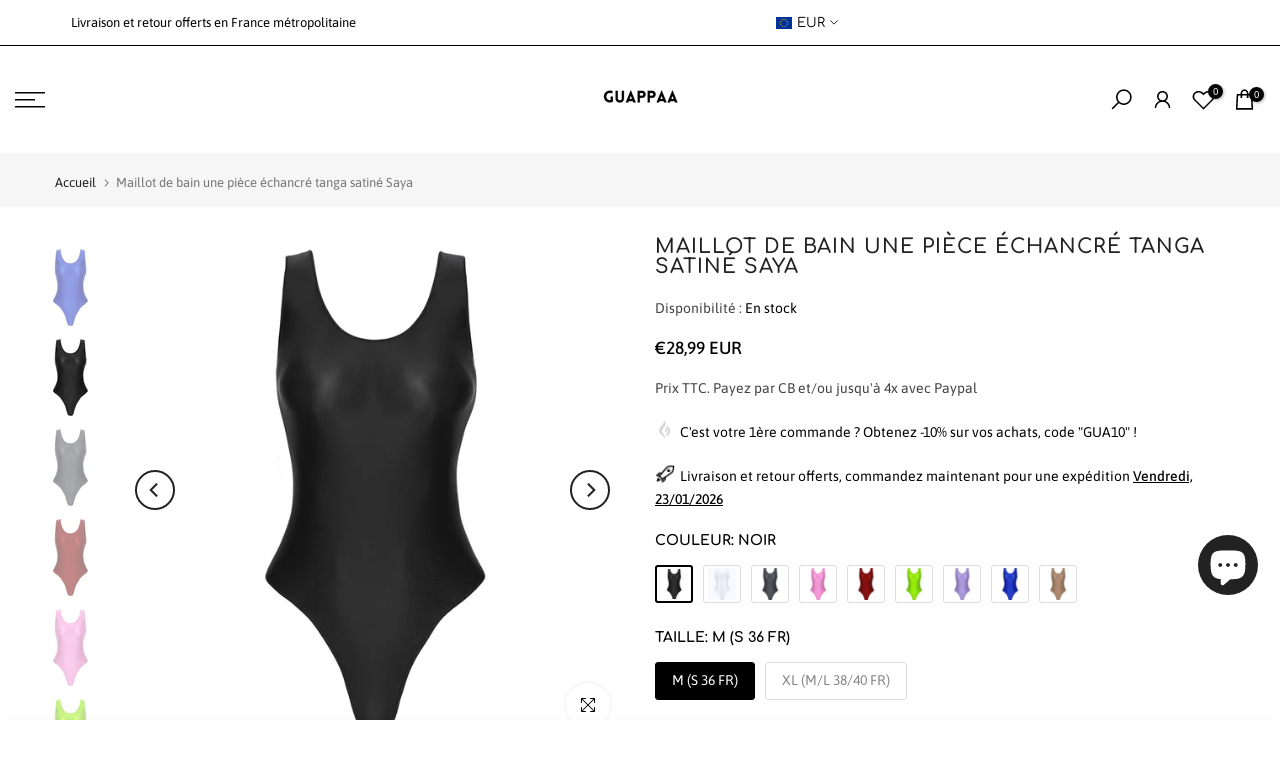

--- FILE ---
content_type: text/html; charset=utf-8
request_url: https://guappaa.com/fr-us/products/women-39-s-swimsuit-one-piece-swimwear-glossy-sleeveless-high-cut-bodysuit-training-surfing-swim-fitness-swimming-bathing-suit
body_size: 61627
content:
<!doctype html><html class="t4sp-theme t4s-wrapper__full_width rtl_false swatch_color_style_2 pr_border_style_1 pr_img_effect_2 enable_eff_img1_true badge_shape_1 css_for_wis_app_true shadow_round_img_true t4s-header__sidebar is-remove-unavai-2 t4_compare_false t4s-cart-count-0 t4s-pr-ellipsis-false
 no-js" lang="fr">
  <head>
<!-- Global site tag (gtag.js) - Google Analytics -->
<script async src="https://www.googletagmanager.com/gtag/js?id=G-8HQX4FKTMB"></script>
<script>
  window.dataLayer = window.dataLayer || [];
  function gtag(){dataLayer.push(arguments);}
  gtag('js', new Date());

  gtag('config', 'G-8HQX4FKTMB');
</script>
    <meta charset="utf-8">
    <meta http-equiv="X-UA-Compatible" content="IE=edge">
    <meta name="viewport" content="width=device-width, initial-scale=1, height=device-height, minimum-scale=1.0, maximum-scale=1.0">
    <meta name="theme-color" content="#fff">
    <link rel="canonical" href="https://guappaa.com/fr-us/products/women-39-s-swimsuit-one-piece-swimwear-glossy-sleeveless-high-cut-bodysuit-training-surfing-swim-fitness-swimming-bathing-suit">
    <link rel="preconnect" href="https://cdn.shopify.com" crossorigin><link rel="shortcut icon" type="image/png" href="//guappaa.com/cdn/shop/files/1000000093.png?v=1740063130&width=32"><link rel="apple-touch-icon-precomposed" type="image/png" sizes="152x152" href="//guappaa.com/cdn/shop/files/1000000093.png?v=1740063130&width=152"><link rel="preconnect" href="https://fonts.shopifycdn.com" crossorigin><title>Maillot de bain une pièce échancré tanga satiné Saya &ndash; GUAPPAA</title>
    <meta name="description" content="SAYA Maillot de bain une pièce string femme brillant Body string brillant satiné une pièce Superbe petit body string satiné/maillot de bain  Matière stretch En nylon 80%, élasthanne 20% Prenez une taille en plus si vous avez de belles formes"><meta name="keywords" content="Maillot de bain une pièce échancré tanga satiné Saya, GUAPPAA, guappaa.com"/><meta name="author" content="Guappaa">

<meta property="og:site_name" content="GUAPPAA">
<meta property="og:url" content="https://guappaa.com/fr-us/products/women-39-s-swimsuit-one-piece-swimwear-glossy-sleeveless-high-cut-bodysuit-training-surfing-swim-fitness-swimming-bathing-suit">
<meta property="og:title" content="Maillot de bain une pièce échancré tanga satiné Saya">
<meta property="og:type" content="product">
<meta property="og:description" content="SAYA Maillot de bain une pièce string femme brillant Body string brillant satiné une pièce Superbe petit body string satiné/maillot de bain  Matière stretch En nylon 80%, élasthanne 20% Prenez une taille en plus si vous avez de belles formes"><meta property="og:image" content="http://guappaa.com/cdn/shop/products/S7a48633fcec84559922bafb26c0f760cy.jpg?v=1660379772">
  <meta property="og:image:secure_url" content="https://guappaa.com/cdn/shop/products/S7a48633fcec84559922bafb26c0f760cy.jpg?v=1660379772">
  <meta property="og:image:width" content="1600">
  <meta property="og:image:height" content="1600"><meta property="og:price:amount" content="28,99">
  <meta property="og:price:currency" content="EUR"><meta name="twitter:site" content="@#"><meta name="twitter:card" content="summary_large_image">
<meta name="twitter:title" content="Maillot de bain une pièce échancré tanga satiné Saya">
<meta name="twitter:description" content="SAYA Maillot de bain une pièce string femme brillant Body string brillant satiné une pièce Superbe petit body string satiné/maillot de bain  Matière stretch En nylon 80%, élasthanne 20% Prenez une taille en plus si vous avez de belles formes"><script src="//guappaa.com/cdn/shop/t/12/assets/lazysizes.min.js?v=83289260111445824691678919882" async="async"></script>
    <script src="//guappaa.com/cdn/shop/t/12/assets/global.min.js?v=166232384061796073191678919882" defer="defer"></script>
    <script>window.performance && window.performance.mark && window.performance.mark('shopify.content_for_header.start');</script><meta name="google-site-verification" content="roWpNx0UunRvJZTzX4dr3tVt06cccrRe3CuiK2D51Po">
<meta id="shopify-digital-wallet" name="shopify-digital-wallet" content="/1693089841/digital_wallets/dialog">
<meta name="shopify-checkout-api-token" content="b39e0f4d04cb9889e35ce74e70ddc4a3">
<meta id="in-context-paypal-metadata" data-shop-id="1693089841" data-venmo-supported="false" data-environment="production" data-locale="fr_FR" data-paypal-v4="true" data-currency="EUR">
<link rel="alternate" hreflang="x-default" href="https://guappaa.com/products/women-39-s-swimsuit-one-piece-swimwear-glossy-sleeveless-high-cut-bodysuit-training-surfing-swim-fitness-swimming-bathing-suit">
<link rel="alternate" hreflang="fr" href="https://guappaa.com/products/women-39-s-swimsuit-one-piece-swimwear-glossy-sleeveless-high-cut-bodysuit-training-surfing-swim-fitness-swimming-bathing-suit">
<link rel="alternate" hreflang="fr-DE" href="https://guappaa.com/fr-de/products/women-39-s-swimsuit-one-piece-swimwear-glossy-sleeveless-high-cut-bodysuit-training-surfing-swim-fitness-swimming-bathing-suit">
<link rel="alternate" hreflang="fr-BE" href="https://guappaa.com/fr-be/products/women-39-s-swimsuit-one-piece-swimwear-glossy-sleeveless-high-cut-bodysuit-training-surfing-swim-fitness-swimming-bathing-suit">
<link rel="alternate" hreflang="fr-ES" href="https://guappaa.com/fr-es/products/women-39-s-swimsuit-one-piece-swimwear-glossy-sleeveless-high-cut-bodysuit-training-surfing-swim-fitness-swimming-bathing-suit">
<link rel="alternate" hreflang="fr-US" href="https://guappaa.com/fr-us/products/women-39-s-swimsuit-one-piece-swimwear-glossy-sleeveless-high-cut-bodysuit-training-surfing-swim-fitness-swimming-bathing-suit">
<link rel="alternate" hreflang="fr-GP" href="https://guappaa.com/fr-gp/products/women-39-s-swimsuit-one-piece-swimwear-glossy-sleeveless-high-cut-bodysuit-training-surfing-swim-fitness-swimming-bathing-suit">
<link rel="alternate" hreflang="fr-IT" href="https://guappaa.com/fr-it/products/women-39-s-swimsuit-one-piece-swimwear-glossy-sleeveless-high-cut-bodysuit-training-surfing-swim-fitness-swimming-bathing-suit">
<link rel="alternate" hreflang="fr-LU" href="https://guappaa.com/fr-lu/products/women-39-s-swimsuit-one-piece-swimwear-glossy-sleeveless-high-cut-bodysuit-training-surfing-swim-fitness-swimming-bathing-suit">
<link rel="alternate" hreflang="fr-MC" href="https://guappaa.com/fr-mc/products/women-39-s-swimsuit-one-piece-swimwear-glossy-sleeveless-high-cut-bodysuit-training-surfing-swim-fitness-swimming-bathing-suit">
<link rel="alternate" hreflang="fr-NL" href="https://guappaa.com/fr-nl/products/women-39-s-swimsuit-one-piece-swimwear-glossy-sleeveless-high-cut-bodysuit-training-surfing-swim-fitness-swimming-bathing-suit">
<link rel="alternate" hreflang="fr-GB" href="https://guappaa.com/fr-gb/products/women-39-s-swimsuit-one-piece-swimwear-glossy-sleeveless-high-cut-bodysuit-training-surfing-swim-fitness-swimming-bathing-suit">
<link rel="alternate" hreflang="fr-CH" href="https://guappaa.com/fr-ch/products/women-39-s-swimsuit-one-piece-swimwear-glossy-sleeveless-high-cut-bodysuit-training-surfing-swim-fitness-swimming-bathing-suit">
<link rel="alternate" type="application/json+oembed" href="https://guappaa.com/fr-us/products/women-39-s-swimsuit-one-piece-swimwear-glossy-sleeveless-high-cut-bodysuit-training-surfing-swim-fitness-swimming-bathing-suit.oembed">
<script async="async" src="/checkouts/internal/preloads.js?locale=fr-US"></script>
<script id="shopify-features" type="application/json">{"accessToken":"b39e0f4d04cb9889e35ce74e70ddc4a3","betas":["rich-media-storefront-analytics"],"domain":"guappaa.com","predictiveSearch":true,"shopId":1693089841,"locale":"fr"}</script>
<script>var Shopify = Shopify || {};
Shopify.shop = "bikinifactoryz.myshopify.com";
Shopify.locale = "fr";
Shopify.currency = {"active":"EUR","rate":"1.0"};
Shopify.country = "US";
Shopify.theme = {"name":"Kalles 4.1.3 official","id":146136301911,"schema_name":"Kalles","schema_version":"4.1.3","theme_store_id":null,"role":"main"};
Shopify.theme.handle = "null";
Shopify.theme.style = {"id":null,"handle":null};
Shopify.cdnHost = "guappaa.com/cdn";
Shopify.routes = Shopify.routes || {};
Shopify.routes.root = "/fr-us/";</script>
<script type="module">!function(o){(o.Shopify=o.Shopify||{}).modules=!0}(window);</script>
<script>!function(o){function n(){var o=[];function n(){o.push(Array.prototype.slice.apply(arguments))}return n.q=o,n}var t=o.Shopify=o.Shopify||{};t.loadFeatures=n(),t.autoloadFeatures=n()}(window);</script>
<script id="shop-js-analytics" type="application/json">{"pageType":"product"}</script>
<script defer="defer" async type="module" src="//guappaa.com/cdn/shopifycloud/shop-js/modules/v2/client.init-shop-cart-sync_BcDpqI9l.fr.esm.js"></script>
<script defer="defer" async type="module" src="//guappaa.com/cdn/shopifycloud/shop-js/modules/v2/chunk.common_a1Rf5Dlz.esm.js"></script>
<script defer="defer" async type="module" src="//guappaa.com/cdn/shopifycloud/shop-js/modules/v2/chunk.modal_Djra7sW9.esm.js"></script>
<script type="module">
  await import("//guappaa.com/cdn/shopifycloud/shop-js/modules/v2/client.init-shop-cart-sync_BcDpqI9l.fr.esm.js");
await import("//guappaa.com/cdn/shopifycloud/shop-js/modules/v2/chunk.common_a1Rf5Dlz.esm.js");
await import("//guappaa.com/cdn/shopifycloud/shop-js/modules/v2/chunk.modal_Djra7sW9.esm.js");

  window.Shopify.SignInWithShop?.initShopCartSync?.({"fedCMEnabled":true,"windoidEnabled":true});

</script>
<script>(function() {
  var isLoaded = false;
  function asyncLoad() {
    if (isLoaded) return;
    isLoaded = true;
    var urls = ["https:\/\/gtranslate.io\/shopify\/gtranslate.js?shop=bikinifactoryz.myshopify.com","https:\/\/seo.apps.avada.io\/avada-seo-installed.js?shop=bikinifactoryz.myshopify.com","https:\/\/cdncozyantitheft.addons.business\/js\/script_tags\/bikinifactoryz\/R8sPytUjhIdrVpMrxqMvlsVB8FeUnCAV.js?shop=bikinifactoryz.myshopify.com"];
    for (var i = 0; i < urls.length; i++) {
      var s = document.createElement('script');
      s.type = 'text/javascript';
      s.async = true;
      s.src = urls[i];
      var x = document.getElementsByTagName('script')[0];
      x.parentNode.insertBefore(s, x);
    }
  };
  if(window.attachEvent) {
    window.attachEvent('onload', asyncLoad);
  } else {
    window.addEventListener('load', asyncLoad, false);
  }
})();</script>
<script id="__st">var __st={"a":1693089841,"offset":3600,"reqid":"c1e02a4b-2599-4b09-9eed-c80f5f7fe9bd-1769081817","pageurl":"guappaa.com\/fr-us\/products\/women-39-s-swimsuit-one-piece-swimwear-glossy-sleeveless-high-cut-bodysuit-training-surfing-swim-fitness-swimming-bathing-suit","u":"998408809230","p":"product","rtyp":"product","rid":6833064706131};</script>
<script>window.ShopifyPaypalV4VisibilityTracking = true;</script>
<script id="captcha-bootstrap">!function(){'use strict';const t='contact',e='account',n='new_comment',o=[[t,t],['blogs',n],['comments',n],[t,'customer']],c=[[e,'customer_login'],[e,'guest_login'],[e,'recover_customer_password'],[e,'create_customer']],r=t=>t.map((([t,e])=>`form[action*='/${t}']:not([data-nocaptcha='true']) input[name='form_type'][value='${e}']`)).join(','),a=t=>()=>t?[...document.querySelectorAll(t)].map((t=>t.form)):[];function s(){const t=[...o],e=r(t);return a(e)}const i='password',u='form_key',d=['recaptcha-v3-token','g-recaptcha-response','h-captcha-response',i],f=()=>{try{return window.sessionStorage}catch{return}},m='__shopify_v',_=t=>t.elements[u];function p(t,e,n=!1){try{const o=window.sessionStorage,c=JSON.parse(o.getItem(e)),{data:r}=function(t){const{data:e,action:n}=t;return t[m]||n?{data:e,action:n}:{data:t,action:n}}(c);for(const[e,n]of Object.entries(r))t.elements[e]&&(t.elements[e].value=n);n&&o.removeItem(e)}catch(o){console.error('form repopulation failed',{error:o})}}const l='form_type',E='cptcha';function T(t){t.dataset[E]=!0}const w=window,h=w.document,L='Shopify',v='ce_forms',y='captcha';let A=!1;((t,e)=>{const n=(g='f06e6c50-85a8-45c8-87d0-21a2b65856fe',I='https://cdn.shopify.com/shopifycloud/storefront-forms-hcaptcha/ce_storefront_forms_captcha_hcaptcha.v1.5.2.iife.js',D={infoText:'Protégé par hCaptcha',privacyText:'Confidentialité',termsText:'Conditions'},(t,e,n)=>{const o=w[L][v],c=o.bindForm;if(c)return c(t,g,e,D).then(n);var r;o.q.push([[t,g,e,D],n]),r=I,A||(h.body.append(Object.assign(h.createElement('script'),{id:'captcha-provider',async:!0,src:r})),A=!0)});var g,I,D;w[L]=w[L]||{},w[L][v]=w[L][v]||{},w[L][v].q=[],w[L][y]=w[L][y]||{},w[L][y].protect=function(t,e){n(t,void 0,e),T(t)},Object.freeze(w[L][y]),function(t,e,n,w,h,L){const[v,y,A,g]=function(t,e,n){const i=e?o:[],u=t?c:[],d=[...i,...u],f=r(d),m=r(i),_=r(d.filter((([t,e])=>n.includes(e))));return[a(f),a(m),a(_),s()]}(w,h,L),I=t=>{const e=t.target;return e instanceof HTMLFormElement?e:e&&e.form},D=t=>v().includes(t);t.addEventListener('submit',(t=>{const e=I(t);if(!e)return;const n=D(e)&&!e.dataset.hcaptchaBound&&!e.dataset.recaptchaBound,o=_(e),c=g().includes(e)&&(!o||!o.value);(n||c)&&t.preventDefault(),c&&!n&&(function(t){try{if(!f())return;!function(t){const e=f();if(!e)return;const n=_(t);if(!n)return;const o=n.value;o&&e.removeItem(o)}(t);const e=Array.from(Array(32),(()=>Math.random().toString(36)[2])).join('');!function(t,e){_(t)||t.append(Object.assign(document.createElement('input'),{type:'hidden',name:u})),t.elements[u].value=e}(t,e),function(t,e){const n=f();if(!n)return;const o=[...t.querySelectorAll(`input[type='${i}']`)].map((({name:t})=>t)),c=[...d,...o],r={};for(const[a,s]of new FormData(t).entries())c.includes(a)||(r[a]=s);n.setItem(e,JSON.stringify({[m]:1,action:t.action,data:r}))}(t,e)}catch(e){console.error('failed to persist form',e)}}(e),e.submit())}));const S=(t,e)=>{t&&!t.dataset[E]&&(n(t,e.some((e=>e===t))),T(t))};for(const o of['focusin','change'])t.addEventListener(o,(t=>{const e=I(t);D(e)&&S(e,y())}));const B=e.get('form_key'),M=e.get(l),P=B&&M;t.addEventListener('DOMContentLoaded',(()=>{const t=y();if(P)for(const e of t)e.elements[l].value===M&&p(e,B);[...new Set([...A(),...v().filter((t=>'true'===t.dataset.shopifyCaptcha))])].forEach((e=>S(e,t)))}))}(h,new URLSearchParams(w.location.search),n,t,e,['guest_login'])})(!0,!0)}();</script>
<script integrity="sha256-4kQ18oKyAcykRKYeNunJcIwy7WH5gtpwJnB7kiuLZ1E=" data-source-attribution="shopify.loadfeatures" defer="defer" src="//guappaa.com/cdn/shopifycloud/storefront/assets/storefront/load_feature-a0a9edcb.js" crossorigin="anonymous"></script>
<script data-source-attribution="shopify.dynamic_checkout.dynamic.init">var Shopify=Shopify||{};Shopify.PaymentButton=Shopify.PaymentButton||{isStorefrontPortableWallets:!0,init:function(){window.Shopify.PaymentButton.init=function(){};var t=document.createElement("script");t.src="https://guappaa.com/cdn/shopifycloud/portable-wallets/latest/portable-wallets.fr.js",t.type="module",document.head.appendChild(t)}};
</script>
<script data-source-attribution="shopify.dynamic_checkout.buyer_consent">
  function portableWalletsHideBuyerConsent(e){var t=document.getElementById("shopify-buyer-consent"),n=document.getElementById("shopify-subscription-policy-button");t&&n&&(t.classList.add("hidden"),t.setAttribute("aria-hidden","true"),n.removeEventListener("click",e))}function portableWalletsShowBuyerConsent(e){var t=document.getElementById("shopify-buyer-consent"),n=document.getElementById("shopify-subscription-policy-button");t&&n&&(t.classList.remove("hidden"),t.removeAttribute("aria-hidden"),n.addEventListener("click",e))}window.Shopify?.PaymentButton&&(window.Shopify.PaymentButton.hideBuyerConsent=portableWalletsHideBuyerConsent,window.Shopify.PaymentButton.showBuyerConsent=portableWalletsShowBuyerConsent);
</script>
<script data-source-attribution="shopify.dynamic_checkout.cart.bootstrap">document.addEventListener("DOMContentLoaded",(function(){function t(){return document.querySelector("shopify-accelerated-checkout-cart, shopify-accelerated-checkout")}if(t())Shopify.PaymentButton.init();else{new MutationObserver((function(e,n){t()&&(Shopify.PaymentButton.init(),n.disconnect())})).observe(document.body,{childList:!0,subtree:!0})}}));
</script>
<script id='scb4127' type='text/javascript' async='' src='https://guappaa.com/cdn/shopifycloud/privacy-banner/storefront-banner.js'></script><link id="shopify-accelerated-checkout-styles" rel="stylesheet" media="screen" href="https://guappaa.com/cdn/shopifycloud/portable-wallets/latest/accelerated-checkout-backwards-compat.css" crossorigin="anonymous">
<style id="shopify-accelerated-checkout-cart">
        #shopify-buyer-consent {
  margin-top: 1em;
  display: inline-block;
  width: 100%;
}

#shopify-buyer-consent.hidden {
  display: none;
}

#shopify-subscription-policy-button {
  background: none;
  border: none;
  padding: 0;
  text-decoration: underline;
  font-size: inherit;
  cursor: pointer;
}

#shopify-subscription-policy-button::before {
  box-shadow: none;
}

      </style>

<script>window.performance && window.performance.mark && window.performance.mark('shopify.content_for_header.end');</script>
<link rel="preload" as="font" href="//guappaa.com/cdn/fonts/asap/asap_n4.994be5d5211fe3b2dda4ebd41cf2b04f4dfe140e.woff2" type="font/woff2" crossorigin><link rel="preload" as="font" href="//guappaa.com/cdn/fonts/asap/asap_n4.994be5d5211fe3b2dda4ebd41cf2b04f4dfe140e.woff2" type="font/woff2" crossorigin><link rel="preload" as="font" href="//guappaa.com/cdn/fonts/asap/asap_n4.994be5d5211fe3b2dda4ebd41cf2b04f4dfe140e.woff2" type="font/woff2" crossorigin><link href="//guappaa.com/cdn/shop/t/12/assets/base.css?v=120861658678074461681678919881" rel="stylesheet" type="text/css" media="all" /><style data-shopify>@font-face {
  font-family: Asap;
  font-weight: 100;
  font-style: normal;
  font-display: swap;
  src: url("//guappaa.com/cdn/fonts/asap/asap_n1.3dbacf0bc6e55ba4a330329133c109cce5e2159f.woff2") format("woff2"),
       url("//guappaa.com/cdn/fonts/asap/asap_n1.69aa37826a82349cb11bf03e918f21728f6bea9d.woff") format("woff");
}
@font-face {
  font-family: Asap;
  font-weight: 100;
  font-style: italic;
  font-display: swap;
  src: url("//guappaa.com/cdn/fonts/asap/asap_i1.b84e17e131d2bad67f108e82e78caa0dfe34941e.woff2") format("woff2"),
       url("//guappaa.com/cdn/fonts/asap/asap_i1.619b2cfc216378471508d081e6b1495481e95c13.woff") format("woff");
}
@font-face {
  font-family: Asap;
  font-weight: 200;
  font-style: normal;
  font-display: swap;
  src: url("//guappaa.com/cdn/fonts/asap/asap_n2.dfba7f6270bc29d31d85da1d03ade10a8cfb3347.woff2") format("woff2"),
       url("//guappaa.com/cdn/fonts/asap/asap_n2.ad467d1d07a29896e6133438d2fea6678ccd963f.woff") format("woff");
}
@font-face {
  font-family: Asap;
  font-weight: 200;
  font-style: italic;
  font-display: swap;
  src: url("//guappaa.com/cdn/fonts/asap/asap_i2.c3969876ca98d7f2eed61504e0268f659906d542.woff2") format("woff2"),
       url("//guappaa.com/cdn/fonts/asap/asap_i2.979eb6e917b73330ec76cabc4280b6d60f0e15cd.woff") format("woff");
}
@font-face {
  font-family: Asap;
  font-weight: 300;
  font-style: normal;
  font-display: swap;
  src: url("//guappaa.com/cdn/fonts/asap/asap_n3.0a347992dad87344c430f03b6bb77baa38c79484.woff2") format("woff2"),
       url("//guappaa.com/cdn/fonts/asap/asap_n3.a8398b9c8e7e42f6fd928efdac19a2345ac69f53.woff") format("woff");
}
@font-face {
  font-family: Asap;
  font-weight: 300;
  font-style: italic;
  font-display: swap;
  src: url("//guappaa.com/cdn/fonts/asap/asap_i3.4509be098cc476faf084b46289ab6c7c1327c797.woff2") format("woff2"),
       url("//guappaa.com/cdn/fonts/asap/asap_i3.32f27d0318224ebde9562a4e3950b0bf59b793c9.woff") format("woff");
}
@font-face {
  font-family: Asap;
  font-weight: 400;
  font-style: normal;
  font-display: swap;
  src: url("//guappaa.com/cdn/fonts/asap/asap_n4.994be5d5211fe3b2dda4ebd41cf2b04f4dfe140e.woff2") format("woff2"),
       url("//guappaa.com/cdn/fonts/asap/asap_n4.e7f26429238df8651924f4a97a5e9467c7cf683b.woff") format("woff");
}
@font-face {
  font-family: Asap;
  font-weight: 400;
  font-style: italic;
  font-display: swap;
  src: url("//guappaa.com/cdn/fonts/asap/asap_i4.3c59c01b158892bd0ef8b61bc7f081c23ae9b42e.woff2") format("woff2"),
       url("//guappaa.com/cdn/fonts/asap/asap_i4.014f2bc4fda2741d520d341143cf61b2d5e0d21e.woff") format("woff");
}
@font-face {
  font-family: Asap;
  font-weight: 500;
  font-style: normal;
  font-display: swap;
  src: url("//guappaa.com/cdn/fonts/asap/asap_n5.949725c0893cb5066ad10dd4249fc3b33addbc71.woff2") format("woff2"),
       url("//guappaa.com/cdn/fonts/asap/asap_n5.146799862d4fc1c158d00632c08c75bed858cce0.woff") format("woff");
}
@font-face {
  font-family: Asap;
  font-weight: 500;
  font-style: italic;
  font-display: swap;
  src: url("//guappaa.com/cdn/fonts/asap/asap_i5.501ed4f1a465763b8ecfb64807ea3edc63d4adc7.woff2") format("woff2"),
       url("//guappaa.com/cdn/fonts/asap/asap_i5.9b8dfa693c133ac8af232bf8ec9d45fb10b5cc38.woff") format("woff");
}
@font-face {
  font-family: Asap;
  font-weight: 600;
  font-style: normal;
  font-display: swap;
  src: url("//guappaa.com/cdn/fonts/asap/asap_n6.362dcbce09b19d24e889848dbf7f3d031829e245.woff2") format("woff2"),
       url("//guappaa.com/cdn/fonts/asap/asap_n6.d685db74f4b046084dd5425d2a283dee915f6f31.woff") format("woff");
}
@font-face {
  font-family: Asap;
  font-weight: 600;
  font-style: italic;
  font-display: swap;
  src: url("//guappaa.com/cdn/fonts/asap/asap_i6.0b6ab97998548b59d6246d40b6dfc47b4bcfdd82.woff2") format("woff2"),
       url("//guappaa.com/cdn/fonts/asap/asap_i6.7a4f5e532d0ed4bb93b5a7f6f1a64de5b464ca84.woff") format("woff");
}
@font-face {
  font-family: Asap;
  font-weight: 700;
  font-style: normal;
  font-display: swap;
  src: url("//guappaa.com/cdn/fonts/asap/asap_n7.3209f7e23b2ef01c793f40c7556e6532b06b5f1e.woff2") format("woff2"),
       url("//guappaa.com/cdn/fonts/asap/asap_n7.b0a0b6deb369ccc0b973a1d12f3530d5e4373c77.woff") format("woff");
}
@font-face {
  font-family: Asap;
  font-weight: 700;
  font-style: italic;
  font-display: swap;
  src: url("//guappaa.com/cdn/fonts/asap/asap_i7.54957565625fd1dffc964521d01f3da61e596089.woff2") format("woff2"),
       url("//guappaa.com/cdn/fonts/asap/asap_i7.98e2b88b25225290e9c09e36eb54e243fd11491f.woff") format("woff");
}
@font-face {
  font-family: Asap;
  font-weight: 800;
  font-style: normal;
  font-display: swap;
  src: url("//guappaa.com/cdn/fonts/asap/asap_n8.7847cf3d62f86d09a080442382ef4218bb15cb1b.woff2") format("woff2"),
       url("//guappaa.com/cdn/fonts/asap/asap_n8.5cf7c596c5a40394fa42a1378ef1c4b1c691079d.woff") format("woff");
}
@font-face {
  font-family: Asap;
  font-weight: 800;
  font-style: italic;
  font-display: swap;
  src: url("//guappaa.com/cdn/fonts/asap/asap_i8.5bef120b524b401893d55406242a9c2f11d3db02.woff2") format("woff2"),
       url("//guappaa.com/cdn/fonts/asap/asap_i8.0a83ca93175647109e4c7a0430fa2567d1ecc523.woff") format("woff");
}
@font-face {
  font-family: Asap;
  font-weight: 900;
  font-style: normal;
  font-display: swap;
  src: url("//guappaa.com/cdn/fonts/asap/asap_n9.7fd5825809bb56b3a8e0618f4842ed960d417884.woff2") format("woff2"),
       url("//guappaa.com/cdn/fonts/asap/asap_n9.e4e516b3c8c59f212a2f0afb090839ce1e01d152.woff") format("woff");
}
@font-face {
  font-family: Asap;
  font-weight: 900;
  font-style: italic;
  font-display: swap;
  src: url("//guappaa.com/cdn/fonts/asap/asap_i9.9f845bafe4497198fc0e5407d4a4b5899cf6b5d9.woff2") format("woff2"),
       url("//guappaa.com/cdn/fonts/asap/asap_i9.f1fa6bbf730d03482c27bf79c083a8790f52389f.woff") format("woff");
}
@font-face {
  font-family: Comfortaa;
  font-weight: 300;
  font-style: normal;
  font-display: swap;
  src: url("//guappaa.com/cdn/fonts/comfortaa/comfortaa_n3.bd9ca1502c590f9103d1beb2e0bfe8e7295cc7b8.woff2") format("woff2"),
       url("//guappaa.com/cdn/fonts/comfortaa/comfortaa_n3.314cbeebade23650df8f59cb0edf874a8bd6b126.woff") format("woff");
}
@font-face {
  font-family: Comfortaa;
  font-weight: 400;
  font-style: normal;
  font-display: swap;
  src: url("//guappaa.com/cdn/fonts/comfortaa/comfortaa_n4.a743a7214d01e6724c5cbf5d9aa2a05cd6da5529.woff2") format("woff2"),
       url("//guappaa.com/cdn/fonts/comfortaa/comfortaa_n4.2bb04e1f1fbef2bde5a0f1292efab664faace33a.woff") format("woff");
}
@font-face {
  font-family: Comfortaa;
  font-weight: 500;
  font-style: normal;
  font-display: swap;
  src: url("//guappaa.com/cdn/fonts/comfortaa/comfortaa_n5.4561f89f56ebc3163e4cd162e58dc219d6ccc889.woff2") format("woff2"),
       url("//guappaa.com/cdn/fonts/comfortaa/comfortaa_n5.dbf773ff283f8fdc199ca1d2d8668a56d1e92afd.woff") format("woff");
}
@font-face {
  font-family: Comfortaa;
  font-weight: 600;
  font-style: normal;
  font-display: swap;
  src: url("//guappaa.com/cdn/fonts/comfortaa/comfortaa_n6.cb35d8b6429359942c2625b6a6ec4ca88194386a.woff2") format("woff2"),
       url("//guappaa.com/cdn/fonts/comfortaa/comfortaa_n6.e4a7d15202d295a9aa87d4447c8abb855dd62e3c.woff") format("woff");
}
@font-face {
  font-family: Comfortaa;
  font-weight: 700;
  font-style: normal;
  font-display: swap;
  src: url("//guappaa.com/cdn/fonts/comfortaa/comfortaa_n7.905e6b0b2fb1cbd353345b24b787b64f731b236a.woff2") format("woff2"),
       url("//guappaa.com/cdn/fonts/comfortaa/comfortaa_n7.f410a613a00fb451664e9c42481c2d3263feded4.woff") format("woff");
}
@font-face {
  font-family: Poppins;
  font-weight: 400;
  font-style: normal;
  font-display: swap;
  src: url("//guappaa.com/cdn/fonts/poppins/poppins_n4.0ba78fa5af9b0e1a374041b3ceaadf0a43b41362.woff2") format("woff2"),
       url("//guappaa.com/cdn/fonts/poppins/poppins_n4.214741a72ff2596839fc9760ee7a770386cf16ca.woff") format("woff");
}
:root {
        
         /* CSS Variables */
        --wrapper-mw      : 1420px;
        --font-family-1   : Asap, sans-serif;;
        --font-family-2   : Comfortaa, sans-serif;;
        --font-family-3   : Poppins, sans-serif;;
        --font-body-family   : Asap, sans-serif;;
        --font-heading-family: Comfortaa, sans-serif;;
       
        
        --t4s-success-color       : #428445;
        --t4s-success-color-rgb   : 66, 132, 69;
        --t4s-warning-color       : #e0b252;
        --t4s-warning-color-rgb   : 224, 178, 82;
        --t4s-error-color         : #EB001B;
        --t4s-error-color-rgb     : 235, 0, 27;
        --t4s-light-color         : #ffffff;
        --t4s-dark-color          : #222222;
        --t4s-highlight-color     : #ec0101;
        --t4s-tooltip-background  : #383838;
        --t4s-tooltip-color       : #fff;
        --primary-sw-color        : #000000;
        --primary-sw-color-rgb    : 0, 0, 0;
        --border-sw-color         : #ddd;
        --secondary-sw-color      : #878787;
        --primary-price-color     : #000000;
        --secondary-price-color   : #878787;
        
        --t4s-body-background     : #fff;
        --text-color              : #444343;
        --text-color-rgb          : 68, 67, 67;
        --heading-color           : #000000;
        --accent-color            : #000000;
        --accent-color-rgb        : 0, 0, 0;
        --accent-color-darken     : #000000;
        --accent-color-hover      : var(--accent-color-darken);
        --secondary-color         : #000000;
        --secondary-color-rgb     : 0, 0, 0;
        --link-color              : #000000;
        --link-color-hover        : #ddd;
        --border-color            : #ddd;
        --border-color-rgb        : 221, 221, 221;
        --border-primary-color    : #000000;
        --button-background       : #000000;
        --button-color            : #fff;
        --button-background-hover : #000000;
        --button-color-hover      : #fff;

        --sale-badge-background    : #000000;
        --sale-badge-color         : #fff;
        --new-badge-background     : #000000;
        --new-badge-color          : #fff;
        --preorder-badge-background: #000000;
        --preorder-badge-color     : #fff;
        --soldout-badge-background : #999999;
        --soldout-badge-color      : #fff;
        --custom-badge-background  : #222222;
        --custom-badge-color       : #fff;/* Shopify related variables */
        --payment-terms-background-color: ;
        
        --lz-background: #f5f5f5;
        --lz-img: url("//guappaa.com/cdn/shop/t/12/assets/t4s_loader.svg?v=114912971614241084311759790604");}

    html {
      font-size: 62.5%;
      height: 100%;
    }

    body {
      margin: 0;
      overflow-x: hidden;
      font-size:14px;
      letter-spacing: 0px;
      color: var(--text-color);
      font-family: var(--font-body-family);
      line-height: 1.7;
      font-weight: 400;
      -webkit-font-smoothing: auto;
      -moz-osx-font-smoothing: auto;
    }
    /*
    @media screen and (min-width: 750px) {
      body {
        font-size: 1.6rem;
      }
    }
    */

    h1, h2, h3, h4, h5, h6, .t4s_as_title {
      color: var(--heading-color);
      font-family: var(--font-heading-family);
      line-height: 1.4;
      font-weight: 500;
      letter-spacing: 0px;
    }
    h1 { font-size: 37px }
    h2 { font-size: 29px }
    h3 { font-size: 23px }
    h4 { font-size: 18px }
    h5 { font-size: 16px }
    h6 { font-size: 15.5px }
    a,.t4s_as_link {
      /* font-family: var(--font-link-family); */
      color: var(--link-color);
    }
    a:hover,.t4s_as_link:hover {
      color: var(--link-color-hover);
    }
    button,
    input,
    optgroup,
    select,
    textarea {
      border-color: var(--border-color);
    }
    .t4s_as_button,
    button,
    input[type="button"]:not(.t4s-btn),
    input[type="reset"],
    input[type="submit"]:not(.t4s-btn) {
      font-family: var(--font-button-family);
      color: var(--button-color);
      background-color: var(--button-background);
      border-color: var(--button-background);
    }
    .t4s_as_button:hover,
    button:hover,
    input[type="button"]:not(.t4s-btn):hover, 
    input[type="reset"]:hover,
    input[type="submit"]:not(.t4s-btn):hover  {
      color: var(--button-color-hover);
      background-color: var(--button-background-hover);
      border-color: var(--button-background-hover);
    }
    
    .t4s-cp,.t4s-color-accent { color : var(--accent-color) }.t4s-ct,.t4s-color-text { color : var(--text-color) }.t4s-ch,.t4ss-color-heading { color : var(--heading-color) }.t4s-csecondary { color : var(--secondary-color) }
    
    .t4s-fnt-fm-1 {
      font-family: var(--font-family-1) !important;
    }
    .t4s-fnt-fm-2 {
      font-family: var(--font-family-2) !important;
    }
    .t4s-fnt-fm-3 {
      font-family: var(--font-family-3) !important;
    }
    .t4s-cr {
        color: var(--t4s-highlight-color);
    }
    .t4s-price__sale { color: var(--primary-price-color); }.t4s-fix-overflow.t4s-row { max-width: 100vw;margin-left: auto;margin-right: auto;}.lazyloadt4s-opt {opacity: 1 !important;transition: opacity 0s, transform 1s !important;}.t4s-d-block {display: block;}.t4s-d-none {display: none;}@media (min-width: 768px) {.t4s-d-md-block {display: block;}.t4s-d-md-none {display: none;}}@media (min-width: 1025px) {.t4s-d-lg-block {display: block;}.t4s-d-lg-none {display: none;}}</style><script>
 const t4sXMLHttpRequest = window.XMLHttpRequest, documentElementT4s = document.documentElement; documentElementT4s.className = documentElementT4s.className.replace('no-js', 'js');function loadImageT4s(_this) { _this.classList.add('lazyloadt4sed')};(function() { const matchMediaHoverT4s = (window.matchMedia('(-moz-touch-enabled: 1), (hover: none)')).matches; documentElementT4s.className += ((window.CSS && window.CSS.supports('(position: sticky) or (position: -webkit-sticky)')) ? ' t4sp-sticky' : ' t4sp-no-sticky'); documentElementT4s.className += matchMediaHoverT4s ? ' t4sp-no-hover' : ' t4sp-hover'; window.onpageshow = function() { if (performance.navigation.type === 2) {document.dispatchEvent(new CustomEvent('cart:refresh'))} }; if (!matchMediaHoverT4s && window.width > 1024) { document.addEventListener('mousemove', function(evt) { documentElementT4s.classList.replace('t4sp-no-hover','t4sp-hover'); document.dispatchEvent(new CustomEvent('theme:hover')); }, {once : true} ); } }());</script><!-- Start of Judge.me Core -->
<link rel="dns-prefetch" href="https://cdn.judge.me/">
<script data-cfasync='false' class='jdgm-settings-script'>window.jdgmSettings={"pagination":5,"disable_web_reviews":true,"badge_no_review_text":"Aucun avis","badge_n_reviews_text":"{{ n }} avis","badge_star_color":"#000000","hide_badge_preview_if_no_reviews":true,"badge_hide_text":false,"enforce_center_preview_badge":false,"widget_title":"Avis Clients","widget_open_form_text":"Écrire un avis","widget_close_form_text":"Annuler l'avis","widget_refresh_page_text":"Actualiser la page","widget_summary_text":"Basé sur {{ number_of_reviews }} avis","widget_no_review_text":"Soyez le premier à écrire un avis","widget_name_field_text":"Nom d'affichage","widget_verified_name_field_text":"Nom vérifié (public)","widget_name_placeholder_text":"Nom d'affichage","widget_required_field_error_text":"Ce champ est obligatoire.","widget_email_field_text":"Adresse email","widget_verified_email_field_text":"Email vérifié (privé, ne peut pas être modifié)","widget_email_placeholder_text":"Votre adresse email","widget_email_field_error_text":"Veuillez entrer une adresse email valide.","widget_rating_field_text":"Évaluation","widget_review_title_field_text":"Titre de l'avis","widget_review_title_placeholder_text":"Donnez un titre à votre avis","widget_review_body_field_text":"Contenu de l'avis","widget_review_body_placeholder_text":"Commencez à écrire ici...","widget_pictures_field_text":"Photo/Vidéo (facultatif)","widget_submit_review_text":"Soumettre l'avis","widget_submit_verified_review_text":"Soumettre un avis vérifié","widget_submit_success_msg_with_auto_publish":"Merci ! Veuillez actualiser la page dans quelques instants pour voir votre avis. Vous pouvez supprimer ou modifier votre avis en vous connectant à \u003ca href='https://judge.me/login' target='_blank' rel='nofollow noopener'\u003eJudge.me\u003c/a\u003e","widget_submit_success_msg_no_auto_publish":"Merci ! Votre avis sera publié dès qu'il sera approuvé par l'administrateur de la boutique. Vous pouvez supprimer ou modifier votre avis en vous connectant à \u003ca href='https://judge.me/login' target='_blank' rel='nofollow noopener'\u003eJudge.me\u003c/a\u003e","widget_show_default_reviews_out_of_total_text":"Affichage de {{ n_reviews_shown }} sur {{ n_reviews }} avis.","widget_show_all_link_text":"Tout afficher","widget_show_less_link_text":"Afficher moins","widget_author_said_text":"{{ reviewer_name }} a dit :","widget_days_text":"il y a {{ n }} jour/jours","widget_weeks_text":"il y a {{ n }} semaine/semaines","widget_months_text":"il y a {{ n }} mois","widget_years_text":"il y a {{ n }} an/ans","widget_yesterday_text":"Hier","widget_today_text":"Aujourd'hui","widget_replied_text":"\u003e\u003e {{ shop_name }} a répondu :","widget_read_more_text":"Lire plus","widget_reviewer_name_as_initial":"","widget_rating_filter_color":"#fbcd0a","widget_rating_filter_see_all_text":"Voir tous les avis","widget_sorting_most_recent_text":"Plus récents","widget_sorting_highest_rating_text":"Meilleures notes","widget_sorting_lowest_rating_text":"Notes les plus basses","widget_sorting_with_pictures_text":"Uniquement les photos","widget_sorting_most_helpful_text":"Plus utiles","widget_open_question_form_text":"Poser une question","widget_reviews_subtab_text":"Avis","widget_questions_subtab_text":"Questions","widget_question_label_text":"Question","widget_answer_label_text":"Réponse","widget_question_placeholder_text":"Écrivez votre question ici","widget_submit_question_text":"Soumettre la question","widget_question_submit_success_text":"Merci pour votre question ! Nous vous notifierons dès qu'elle aura une réponse.","widget_star_color":"#000000","verified_badge_text":"Vérifié","verified_badge_bg_color":"","verified_badge_text_color":"","verified_badge_placement":"left-of-reviewer-name","widget_review_max_height":"","widget_hide_border":false,"widget_social_share":false,"widget_thumb":false,"widget_review_location_show":false,"widget_location_format":"","all_reviews_include_out_of_store_products":true,"all_reviews_out_of_store_text":"(hors boutique)","all_reviews_pagination":100,"all_reviews_product_name_prefix_text":"à propos de","enable_review_pictures":true,"enable_question_anwser":false,"widget_theme":"default","review_date_format":"dd/mm/yy","default_sort_method":"most-recent","widget_product_reviews_subtab_text":"Avis Produits","widget_shop_reviews_subtab_text":"Avis Boutique","widget_other_products_reviews_text":"Avis pour d'autres produits","widget_store_reviews_subtab_text":"Avis de la boutique","widget_no_store_reviews_text":"Cette boutique n'a pas encore reçu d'avis","widget_web_restriction_product_reviews_text":"Ce produit n'a pas encore reçu d'avis","widget_no_items_text":"Aucun élément trouvé","widget_show_more_text":"Afficher plus","widget_write_a_store_review_text":"Écrire un avis sur la boutique","widget_other_languages_heading":"Avis dans d'autres langues","widget_translate_review_text":"Traduire l'avis en {{ language }}","widget_translating_review_text":"Traduction en cours...","widget_show_original_translation_text":"Afficher l'original ({{ language }})","widget_translate_review_failed_text":"Impossible de traduire cet avis.","widget_translate_review_retry_text":"Réessayer","widget_translate_review_try_again_later_text":"Réessayez plus tard","show_product_url_for_grouped_product":false,"widget_sorting_pictures_first_text":"Photos en premier","show_pictures_on_all_rev_page_mobile":false,"show_pictures_on_all_rev_page_desktop":false,"floating_tab_hide_mobile_install_preference":false,"floating_tab_button_name":"★ Avis","floating_tab_title":"Laissons nos clients parler pour nous","floating_tab_button_color":"","floating_tab_button_background_color":"","floating_tab_url":"","floating_tab_url_enabled":false,"floating_tab_tab_style":"text","all_reviews_text_badge_text":"Les clients nous notent {{ shop.metafields.judgeme.all_reviews_rating | round: 1 }}/5 basé sur {{ shop.metafields.judgeme.all_reviews_count }} avis.","all_reviews_text_badge_text_branded_style":"{{ shop.metafields.judgeme.all_reviews_rating | round: 1 }} sur 5 étoiles basé sur {{ shop.metafields.judgeme.all_reviews_count }} avis","is_all_reviews_text_badge_a_link":false,"show_stars_for_all_reviews_text_badge":false,"all_reviews_text_badge_url":"","all_reviews_text_style":"text","all_reviews_text_color_style":"judgeme_brand_color","all_reviews_text_color":"#108474","all_reviews_text_show_jm_brand":true,"featured_carousel_show_header":true,"featured_carousel_title":"Les avis clients","testimonials_carousel_title":"Les clients nous disent","videos_carousel_title":"Histoire de clients réels","cards_carousel_title":"Les clients nous disent","featured_carousel_count_text":"La satisfaction est notre mot d'ordre. Seuls les avis ne concernant pas directement le produit, le service ou ne respectant pas les CGU sont invalidés. La modération est supportée à la fois par une technologie d'anti-fraude et par une vérification humaine.","featured_carousel_add_link_to_all_reviews_page":false,"featured_carousel_url":"","featured_carousel_show_images":true,"featured_carousel_autoslide_interval":5,"featured_carousel_arrows_on_the_sides":true,"featured_carousel_height":250,"featured_carousel_width":80,"featured_carousel_image_size":0,"featured_carousel_image_height":250,"featured_carousel_arrow_color":"#eeeeee","verified_count_badge_style":"vintage","verified_count_badge_orientation":"horizontal","verified_count_badge_color_style":"judgeme_brand_color","verified_count_badge_color":"#108474","is_verified_count_badge_a_link":false,"verified_count_badge_url":"","verified_count_badge_show_jm_brand":true,"widget_rating_preset_default":5,"widget_first_sub_tab":"product-reviews","widget_show_histogram":true,"widget_histogram_use_custom_color":false,"widget_pagination_use_custom_color":false,"widget_star_use_custom_color":false,"widget_verified_badge_use_custom_color":false,"widget_write_review_use_custom_color":false,"picture_reminder_submit_button":"Upload Pictures","enable_review_videos":true,"mute_video_by_default":true,"widget_sorting_videos_first_text":"Vidéos en premier","widget_review_pending_text":"En attente","featured_carousel_items_for_large_screen":3,"social_share_options_order":"Facebook,Twitter","remove_microdata_snippet":false,"disable_json_ld":false,"enable_json_ld_products":false,"preview_badge_show_question_text":false,"preview_badge_no_question_text":"Aucune question","preview_badge_n_question_text":"{{ number_of_questions }} question/questions","qa_badge_show_icon":false,"qa_badge_position":"same-row","remove_judgeme_branding":false,"widget_add_search_bar":false,"widget_search_bar_placeholder":"Recherche","widget_sorting_verified_only_text":"Vérifiés uniquement","featured_carousel_theme":"compact","featured_carousel_show_rating":true,"featured_carousel_show_title":true,"featured_carousel_show_body":true,"featured_carousel_show_date":true,"featured_carousel_show_reviewer":true,"featured_carousel_show_product":false,"featured_carousel_header_background_color":"#108474","featured_carousel_header_text_color":"#ffffff","featured_carousel_name_product_separator":"reviewed","featured_carousel_full_star_background":"#108474","featured_carousel_empty_star_background":"#dadada","featured_carousel_vertical_theme_background":"#f9fafb","featured_carousel_verified_badge_enable":true,"featured_carousel_verified_badge_color":"#000000","featured_carousel_border_style":"round","featured_carousel_review_line_length_limit":3,"featured_carousel_more_reviews_button_text":"Lire plus d'avis","featured_carousel_view_product_button_text":"Voir le produit","all_reviews_page_load_reviews_on":"scroll","all_reviews_page_load_more_text":"Charger plus d'avis","disable_fb_tab_reviews":false,"enable_ajax_cdn_cache":false,"widget_public_name_text":"affiché publiquement comme","default_reviewer_name":"John Smith","default_reviewer_name_has_non_latin":true,"widget_reviewer_anonymous":"Anonyme","medals_widget_title":"Médailles d'avis Judge.me","medals_widget_background_color":"#f9fafb","medals_widget_position":"footer_all_pages","medals_widget_border_color":"#f9fafb","medals_widget_verified_text_position":"left","medals_widget_use_monochromatic_version":false,"medals_widget_elements_color":"#108474","show_reviewer_avatar":true,"widget_invalid_yt_video_url_error_text":"Pas une URL de vidéo YouTube","widget_max_length_field_error_text":"Veuillez ne pas dépasser {0} caractères.","widget_show_country_flag":false,"widget_show_collected_via_shop_app":true,"widget_verified_by_shop_badge_style":"light","widget_verified_by_shop_text":"Vérifié par la boutique","widget_show_photo_gallery":false,"widget_load_with_code_splitting":true,"widget_ugc_install_preference":false,"widget_ugc_title":"Fait par nous, partagé par vous","widget_ugc_subtitle":"Taguez-nous pour voir votre photo mise en avant sur notre page","widget_ugc_arrows_color":"#ffffff","widget_ugc_primary_button_text":"Acheter maintenant","widget_ugc_primary_button_background_color":"#108474","widget_ugc_primary_button_text_color":"#ffffff","widget_ugc_primary_button_border_width":"0","widget_ugc_primary_button_border_style":"none","widget_ugc_primary_button_border_color":"#108474","widget_ugc_primary_button_border_radius":"25","widget_ugc_secondary_button_text":"Charger plus","widget_ugc_secondary_button_background_color":"#ffffff","widget_ugc_secondary_button_text_color":"#108474","widget_ugc_secondary_button_border_width":"2","widget_ugc_secondary_button_border_style":"solid","widget_ugc_secondary_button_border_color":"#108474","widget_ugc_secondary_button_border_radius":"25","widget_ugc_reviews_button_text":"Voir les avis","widget_ugc_reviews_button_background_color":"#ffffff","widget_ugc_reviews_button_text_color":"#108474","widget_ugc_reviews_button_border_width":"2","widget_ugc_reviews_button_border_style":"solid","widget_ugc_reviews_button_border_color":"#108474","widget_ugc_reviews_button_border_radius":"25","widget_ugc_reviews_button_link_to":"judgeme-reviews-page","widget_ugc_show_post_date":true,"widget_ugc_max_width":"800","widget_rating_metafield_value_type":true,"widget_primary_color":"#108474","widget_enable_secondary_color":false,"widget_secondary_color":"#edf5f5","widget_summary_average_rating_text":"{{ average_rating }} sur 5","widget_media_grid_title":"Photos \u0026 vidéos clients","widget_media_grid_see_more_text":"Voir plus","widget_round_style":false,"widget_show_product_medals":true,"widget_verified_by_judgeme_text":"Vérifié par Judge.me","widget_show_store_medals":true,"widget_verified_by_judgeme_text_in_store_medals":"Vérifié par Judge.me","widget_media_field_exceed_quantity_message":"Désolé, nous ne pouvons accepter que {{ max_media }} pour un avis.","widget_media_field_exceed_limit_message":"{{ file_name }} est trop volumineux, veuillez sélectionner un {{ media_type }} de moins de {{ size_limit }}MB.","widget_review_submitted_text":"Avis soumis !","widget_question_submitted_text":"Question soumise !","widget_close_form_text_question":"Annuler","widget_write_your_answer_here_text":"Écrivez votre réponse ici","widget_enabled_branded_link":true,"widget_show_collected_by_judgeme":true,"widget_reviewer_name_color":"","widget_write_review_text_color":"","widget_write_review_bg_color":"","widget_collected_by_judgeme_text":"collecté par Judge.me","widget_pagination_type":"standard","widget_load_more_text":"Charger plus","widget_load_more_color":"#108474","widget_full_review_text":"Avis complet","widget_read_more_reviews_text":"Lire plus d'avis","widget_read_questions_text":"Lire les questions","widget_questions_and_answers_text":"Questions \u0026 Réponses","widget_verified_by_text":"Vérifié par","widget_verified_text":"Vérifié","widget_number_of_reviews_text":"{{ number_of_reviews }} avis","widget_back_button_text":"Retour","widget_next_button_text":"Suivant","widget_custom_forms_filter_button":"Filtres","custom_forms_style":"vertical","widget_show_review_information":true,"how_reviews_are_collected":"Comment les avis sont-ils collectés ?","widget_show_review_keywords":false,"widget_gdpr_statement":"Comment nous utilisons vos données : Nous vous contacterons uniquement à propos de l'avis que vous avez laissé, et seulement si nécessaire. En soumettant votre avis, vous acceptez les \u003ca href='https://judge.me/terms' target='_blank' rel='nofollow noopener'\u003econditions\u003c/a\u003e, la \u003ca href='https://judge.me/privacy' target='_blank' rel='nofollow noopener'\u003epolitique de confidentialité\u003c/a\u003e et les \u003ca href='https://judge.me/content-policy' target='_blank' rel='nofollow noopener'\u003epolitiques de contenu\u003c/a\u003e de Judge.me.","widget_multilingual_sorting_enabled":false,"widget_translate_review_content_enabled":false,"widget_translate_review_content_method":"manual","popup_widget_review_selection":"automatically_with_pictures","popup_widget_round_border_style":true,"popup_widget_show_title":true,"popup_widget_show_body":true,"popup_widget_show_reviewer":false,"popup_widget_show_product":true,"popup_widget_show_pictures":true,"popup_widget_use_review_picture":true,"popup_widget_show_on_home_page":true,"popup_widget_show_on_product_page":true,"popup_widget_show_on_collection_page":true,"popup_widget_show_on_cart_page":true,"popup_widget_position":"bottom_left","popup_widget_first_review_delay":5,"popup_widget_duration":5,"popup_widget_interval":5,"popup_widget_review_count":5,"popup_widget_hide_on_mobile":true,"review_snippet_widget_round_border_style":true,"review_snippet_widget_card_color":"#FFFFFF","review_snippet_widget_slider_arrows_background_color":"#FFFFFF","review_snippet_widget_slider_arrows_color":"#000000","review_snippet_widget_star_color":"#108474","show_product_variant":false,"all_reviews_product_variant_label_text":"Variante : ","widget_show_verified_branding":true,"widget_ai_summary_title":"Les clients disent","widget_ai_summary_disclaimer":"Résumé des avis généré par IA basé sur les avis clients récents","widget_show_ai_summary":false,"widget_show_ai_summary_bg":false,"widget_show_review_title_input":true,"redirect_reviewers_invited_via_email":"review_widget","request_store_review_after_product_review":false,"request_review_other_products_in_order":false,"review_form_color_scheme":"default","review_form_corner_style":"square","review_form_star_color":{},"review_form_text_color":"#333333","review_form_background_color":"#ffffff","review_form_field_background_color":"#fafafa","review_form_button_color":{},"review_form_button_text_color":"#ffffff","review_form_modal_overlay_color":"#000000","review_content_screen_title_text":"Comment évalueriez-vous ce produit ?","review_content_introduction_text":"Nous serions ravis que vous partagiez un peu votre expérience.","store_review_form_title_text":"Comment évalueriez-vous cette boutique ?","store_review_form_introduction_text":"Nous serions ravis que vous partagiez un peu votre expérience.","show_review_guidance_text":true,"one_star_review_guidance_text":"Mauvais","five_star_review_guidance_text":"Excellent","customer_information_screen_title_text":"À propos de vous","customer_information_introduction_text":"Veuillez nous en dire plus sur vous.","custom_questions_screen_title_text":"Votre expérience en détail","custom_questions_introduction_text":"Voici quelques questions pour nous aider à mieux comprendre votre expérience.","review_submitted_screen_title_text":"Merci pour votre avis !","review_submitted_screen_thank_you_text":"Nous le traitons et il apparaîtra bientôt dans la boutique.","review_submitted_screen_email_verification_text":"Veuillez confirmer votre email en cliquant sur le lien que nous venons de vous envoyer. Cela nous aide à maintenir des avis authentiques.","review_submitted_request_store_review_text":"Aimeriez-vous partager votre expérience d'achat avec nous ?","review_submitted_review_other_products_text":"Aimeriez-vous évaluer ces produits ?","store_review_screen_title_text":"Voulez-vous partager votre expérience de shopping avec nous ?","store_review_introduction_text":"Nous apprécions votre retour d'expérience et nous l'utilisons pour nous améliorer. Veuillez partager vos pensées ou suggestions.","reviewer_media_screen_title_picture_text":"Partager une photo","reviewer_media_introduction_picture_text":"Téléchargez une photo pour étayer votre avis.","reviewer_media_screen_title_video_text":"Partager une vidéo","reviewer_media_introduction_video_text":"Téléchargez une vidéo pour étayer votre avis.","reviewer_media_screen_title_picture_or_video_text":"Partager une photo ou une vidéo","reviewer_media_introduction_picture_or_video_text":"Téléchargez une photo ou une vidéo pour étayer votre avis.","reviewer_media_youtube_url_text":"Collez votre URL Youtube ici","advanced_settings_next_step_button_text":"Suivant","advanced_settings_close_review_button_text":"Fermer","modal_write_review_flow":false,"write_review_flow_required_text":"Obligatoire","write_review_flow_privacy_message_text":"Nous respectons votre vie privée.","write_review_flow_anonymous_text":"Avis anonyme","write_review_flow_visibility_text":"Ne sera pas visible pour les autres clients.","write_review_flow_multiple_selection_help_text":"Sélectionnez autant que vous le souhaitez","write_review_flow_single_selection_help_text":"Sélectionnez une option","write_review_flow_required_field_error_text":"Ce champ est obligatoire","write_review_flow_invalid_email_error_text":"Veuillez saisir une adresse email valide","write_review_flow_max_length_error_text":"Max. {{ max_length }} caractères.","write_review_flow_media_upload_text":"\u003cb\u003eCliquez pour télécharger\u003c/b\u003e ou glissez-déposez","write_review_flow_gdpr_statement":"Nous vous contacterons uniquement au sujet de votre avis si nécessaire. En soumettant votre avis, vous acceptez nos \u003ca href='https://judge.me/terms' target='_blank' rel='nofollow noopener'\u003econditions d'utilisation\u003c/a\u003e et notre \u003ca href='https://judge.me/privacy' target='_blank' rel='nofollow noopener'\u003epolitique de confidentialité\u003c/a\u003e.","rating_only_reviews_enabled":false,"show_negative_reviews_help_screen":false,"new_review_flow_help_screen_rating_threshold":3,"negative_review_resolution_screen_title_text":"Dites-nous plus","negative_review_resolution_text":"Votre expérience est importante pour nous. S'il y a eu des problèmes avec votre achat, nous sommes là pour vous aider. N'hésitez pas à nous contacter, nous aimerions avoir l'opportunité de corriger les choses.","negative_review_resolution_button_text":"Contactez-nous","negative_review_resolution_proceed_with_review_text":"Laisser un avis","negative_review_resolution_subject":"Problème avec l'achat de {{ shop_name }}.{{ order_name }}","preview_badge_collection_page_install_status":false,"widget_review_custom_css":"","preview_badge_custom_css":"","preview_badge_stars_count":"5-stars","featured_carousel_custom_css":"","floating_tab_custom_css":"","all_reviews_widget_custom_css":"","medals_widget_custom_css":"","verified_badge_custom_css":"","all_reviews_text_custom_css":"","transparency_badges_collected_via_store_invite":false,"transparency_badges_from_another_provider":false,"transparency_badges_collected_from_store_visitor":false,"transparency_badges_collected_by_verified_review_provider":false,"transparency_badges_earned_reward":false,"transparency_badges_collected_via_store_invite_text":"Avis collecté via l'invitation du magasin","transparency_badges_from_another_provider_text":"Avis collecté d'un autre fournisseur","transparency_badges_collected_from_store_visitor_text":"Avis collecté d'un visiteur du magasin","transparency_badges_written_in_google_text":"Avis écrit sur Google","transparency_badges_written_in_etsy_text":"Avis écrit sur Etsy","transparency_badges_written_in_shop_app_text":"Avis écrit sur Shop App","transparency_badges_earned_reward_text":"Avis a gagné une récompense pour une commande future","product_review_widget_per_page":10,"widget_store_review_label_text":"Avis de la boutique","checkout_comment_extension_title_on_product_page":"Customer Comments","checkout_comment_extension_num_latest_comment_show":5,"checkout_comment_extension_format":"name_and_timestamp","checkout_comment_customer_name":"last_initial","checkout_comment_comment_notification":true,"preview_badge_collection_page_install_preference":true,"preview_badge_home_page_install_preference":true,"preview_badge_product_page_install_preference":true,"review_widget_install_preference":"","review_carousel_install_preference":true,"floating_reviews_tab_install_preference":"none","verified_reviews_count_badge_install_preference":false,"all_reviews_text_install_preference":false,"review_widget_best_location":false,"judgeme_medals_install_preference":false,"review_widget_revamp_enabled":false,"review_widget_qna_enabled":false,"review_widget_header_theme":"minimal","review_widget_widget_title_enabled":true,"review_widget_header_text_size":"medium","review_widget_header_text_weight":"regular","review_widget_average_rating_style":"compact","review_widget_bar_chart_enabled":true,"review_widget_bar_chart_type":"numbers","review_widget_bar_chart_style":"standard","review_widget_expanded_media_gallery_enabled":false,"review_widget_reviews_section_theme":"standard","review_widget_image_style":"thumbnails","review_widget_review_image_ratio":"square","review_widget_stars_size":"medium","review_widget_verified_badge":"standard_text","review_widget_review_title_text_size":"medium","review_widget_review_text_size":"medium","review_widget_review_text_length":"medium","review_widget_number_of_columns_desktop":3,"review_widget_carousel_transition_speed":5,"review_widget_custom_questions_answers_display":"always","review_widget_button_text_color":"#FFFFFF","review_widget_text_color":"#000000","review_widget_lighter_text_color":"#7B7B7B","review_widget_corner_styling":"soft","review_widget_review_word_singular":"avis","review_widget_review_word_plural":"avis","review_widget_voting_label":"Utile?","review_widget_shop_reply_label":"Réponse de {{ shop_name }} :","review_widget_filters_title":"Filtres","qna_widget_question_word_singular":"Question","qna_widget_question_word_plural":"Questions","qna_widget_answer_reply_label":"Réponse de {{ answerer_name }} :","qna_content_screen_title_text":"Poser une question sur ce produit","qna_widget_question_required_field_error_text":"Veuillez entrer votre question.","qna_widget_flow_gdpr_statement":"Nous vous contacterons uniquement au sujet de votre question si nécessaire. En soumettant votre question, vous acceptez nos \u003ca href='https://judge.me/terms' target='_blank' rel='nofollow noopener'\u003econditions d'utilisation\u003c/a\u003e et notre \u003ca href='https://judge.me/privacy' target='_blank' rel='nofollow noopener'\u003epolitique de confidentialité\u003c/a\u003e.","qna_widget_question_submitted_text":"Merci pour votre question !","qna_widget_close_form_text_question":"Fermer","qna_widget_question_submit_success_text":"Nous vous enverrons un email lorsque nous répondrons à votre question.","all_reviews_widget_v2025_enabled":false,"all_reviews_widget_v2025_header_theme":"default","all_reviews_widget_v2025_widget_title_enabled":true,"all_reviews_widget_v2025_header_text_size":"medium","all_reviews_widget_v2025_header_text_weight":"regular","all_reviews_widget_v2025_average_rating_style":"compact","all_reviews_widget_v2025_bar_chart_enabled":true,"all_reviews_widget_v2025_bar_chart_type":"numbers","all_reviews_widget_v2025_bar_chart_style":"standard","all_reviews_widget_v2025_expanded_media_gallery_enabled":false,"all_reviews_widget_v2025_show_store_medals":true,"all_reviews_widget_v2025_show_photo_gallery":true,"all_reviews_widget_v2025_show_review_keywords":false,"all_reviews_widget_v2025_show_ai_summary":false,"all_reviews_widget_v2025_show_ai_summary_bg":false,"all_reviews_widget_v2025_add_search_bar":false,"all_reviews_widget_v2025_default_sort_method":"most-recent","all_reviews_widget_v2025_reviews_per_page":10,"all_reviews_widget_v2025_reviews_section_theme":"default","all_reviews_widget_v2025_image_style":"thumbnails","all_reviews_widget_v2025_review_image_ratio":"square","all_reviews_widget_v2025_stars_size":"medium","all_reviews_widget_v2025_verified_badge":"bold_badge","all_reviews_widget_v2025_review_title_text_size":"medium","all_reviews_widget_v2025_review_text_size":"medium","all_reviews_widget_v2025_review_text_length":"medium","all_reviews_widget_v2025_number_of_columns_desktop":3,"all_reviews_widget_v2025_carousel_transition_speed":5,"all_reviews_widget_v2025_custom_questions_answers_display":"always","all_reviews_widget_v2025_show_product_variant":false,"all_reviews_widget_v2025_show_reviewer_avatar":true,"all_reviews_widget_v2025_reviewer_name_as_initial":"","all_reviews_widget_v2025_review_location_show":false,"all_reviews_widget_v2025_location_format":"","all_reviews_widget_v2025_show_country_flag":false,"all_reviews_widget_v2025_verified_by_shop_badge_style":"light","all_reviews_widget_v2025_social_share":false,"all_reviews_widget_v2025_social_share_options_order":"Facebook,Twitter,LinkedIn,Pinterest","all_reviews_widget_v2025_pagination_type":"standard","all_reviews_widget_v2025_button_text_color":"#FFFFFF","all_reviews_widget_v2025_text_color":"#000000","all_reviews_widget_v2025_lighter_text_color":"#7B7B7B","all_reviews_widget_v2025_corner_styling":"soft","all_reviews_widget_v2025_title":"Avis clients","all_reviews_widget_v2025_ai_summary_title":"Les clients disent à propos de cette boutique","all_reviews_widget_v2025_no_review_text":"Soyez le premier à écrire un avis","platform":"shopify","branding_url":"https://app.judge.me/reviews","branding_text":"Propulsé par Judge.me","locale":"en","reply_name":"GUAPPAA","widget_version":"3.0","footer":true,"autopublish":false,"review_dates":true,"enable_custom_form":false,"shop_locale":"fr","enable_multi_locales_translations":false,"show_review_title_input":true,"review_verification_email_status":"always","can_be_branded":false,"reply_name_text":"GUAPPAA"};</script> <style class='jdgm-settings-style'>﻿.jdgm-xx{left:0}:root{--jdgm-primary-color: #108474;--jdgm-secondary-color: rgba(16,132,116,0.1);--jdgm-star-color: #000;--jdgm-write-review-text-color: white;--jdgm-write-review-bg-color: #108474;--jdgm-paginate-color: #108474;--jdgm-border-radius: 0;--jdgm-reviewer-name-color: #108474}.jdgm-histogram__bar-content{background-color:#108474}.jdgm-rev[data-verified-buyer=true] .jdgm-rev__icon.jdgm-rev__icon:after,.jdgm-rev__buyer-badge.jdgm-rev__buyer-badge{color:white;background-color:#108474}.jdgm-review-widget--small .jdgm-gallery.jdgm-gallery .jdgm-gallery__thumbnail-link:nth-child(8) .jdgm-gallery__thumbnail-wrapper.jdgm-gallery__thumbnail-wrapper:before{content:"Voir plus"}@media only screen and (min-width: 768px){.jdgm-gallery.jdgm-gallery .jdgm-gallery__thumbnail-link:nth-child(8) .jdgm-gallery__thumbnail-wrapper.jdgm-gallery__thumbnail-wrapper:before{content:"Voir plus"}}.jdgm-preview-badge .jdgm-star.jdgm-star{color:#000000}.jdgm-widget .jdgm-write-rev-link{display:none}.jdgm-widget .jdgm-rev-widg[data-number-of-reviews='0']{display:none}.jdgm-prev-badge[data-average-rating='0.00']{display:none !important}.jdgm-author-all-initials{display:none !important}.jdgm-author-last-initial{display:none !important}.jdgm-rev-widg__title{visibility:hidden}.jdgm-rev-widg__summary-text{visibility:hidden}.jdgm-prev-badge__text{visibility:hidden}.jdgm-rev__prod-link-prefix:before{content:'à propos de'}.jdgm-rev__variant-label:before{content:'Variante : '}.jdgm-rev__out-of-store-text:before{content:'(hors boutique)'}@media only screen and (min-width: 768px){.jdgm-rev__pics .jdgm-rev_all-rev-page-picture-separator,.jdgm-rev__pics .jdgm-rev__product-picture{display:none}}@media only screen and (max-width: 768px){.jdgm-rev__pics .jdgm-rev_all-rev-page-picture-separator,.jdgm-rev__pics .jdgm-rev__product-picture{display:none}}.jdgm-review-widget[data-from-snippet="true"]{display:none !important}.jdgm-verified-count-badget[data-from-snippet="true"]{display:none !important}.jdgm-all-reviews-text[data-from-snippet="true"]{display:none !important}.jdgm-medals-section[data-from-snippet="true"]{display:none !important}.jdgm-ugc-media-wrapper[data-from-snippet="true"]{display:none !important}.jdgm-rev__transparency-badge[data-badge-type="review_collected_via_store_invitation"]{display:none !important}.jdgm-rev__transparency-badge[data-badge-type="review_collected_from_another_provider"]{display:none !important}.jdgm-rev__transparency-badge[data-badge-type="review_collected_from_store_visitor"]{display:none !important}.jdgm-rev__transparency-badge[data-badge-type="review_written_in_etsy"]{display:none !important}.jdgm-rev__transparency-badge[data-badge-type="review_written_in_google_business"]{display:none !important}.jdgm-rev__transparency-badge[data-badge-type="review_written_in_shop_app"]{display:none !important}.jdgm-rev__transparency-badge[data-badge-type="review_earned_for_future_purchase"]{display:none !important}.jdgm-review-snippet-widget .jdgm-rev-snippet-widget__cards-container .jdgm-rev-snippet-card{border-radius:8px;background:#fff}.jdgm-review-snippet-widget .jdgm-rev-snippet-widget__cards-container .jdgm-rev-snippet-card__rev-rating .jdgm-star{color:#108474}.jdgm-review-snippet-widget .jdgm-rev-snippet-widget__prev-btn,.jdgm-review-snippet-widget .jdgm-rev-snippet-widget__next-btn{border-radius:50%;background:#fff}.jdgm-review-snippet-widget .jdgm-rev-snippet-widget__prev-btn>svg,.jdgm-review-snippet-widget .jdgm-rev-snippet-widget__next-btn>svg{fill:#000}.jdgm-full-rev-modal.rev-snippet-widget .jm-mfp-container .jm-mfp-content,.jdgm-full-rev-modal.rev-snippet-widget .jm-mfp-container .jdgm-full-rev__icon,.jdgm-full-rev-modal.rev-snippet-widget .jm-mfp-container .jdgm-full-rev__pic-img,.jdgm-full-rev-modal.rev-snippet-widget .jm-mfp-container .jdgm-full-rev__reply{border-radius:8px}.jdgm-full-rev-modal.rev-snippet-widget .jm-mfp-container .jdgm-full-rev[data-verified-buyer="true"] .jdgm-full-rev__icon::after{border-radius:8px}.jdgm-full-rev-modal.rev-snippet-widget .jm-mfp-container .jdgm-full-rev .jdgm-rev__buyer-badge{border-radius:calc( 8px / 2 )}.jdgm-full-rev-modal.rev-snippet-widget .jm-mfp-container .jdgm-full-rev .jdgm-full-rev__replier::before{content:'GUAPPAA'}.jdgm-full-rev-modal.rev-snippet-widget .jm-mfp-container .jdgm-full-rev .jdgm-full-rev__product-button{border-radius:calc( 8px * 6 )}
</style> <style class='jdgm-settings-style'></style>

  
  
  
  <style class='jdgm-miracle-styles'>
  @-webkit-keyframes jdgm-spin{0%{-webkit-transform:rotate(0deg);-ms-transform:rotate(0deg);transform:rotate(0deg)}100%{-webkit-transform:rotate(359deg);-ms-transform:rotate(359deg);transform:rotate(359deg)}}@keyframes jdgm-spin{0%{-webkit-transform:rotate(0deg);-ms-transform:rotate(0deg);transform:rotate(0deg)}100%{-webkit-transform:rotate(359deg);-ms-transform:rotate(359deg);transform:rotate(359deg)}}@font-face{font-family:'JudgemeStar';src:url("[data-uri]") format("woff");font-weight:normal;font-style:normal}.jdgm-star{font-family:'JudgemeStar';display:inline !important;text-decoration:none !important;padding:0 4px 0 0 !important;margin:0 !important;font-weight:bold;opacity:1;-webkit-font-smoothing:antialiased;-moz-osx-font-smoothing:grayscale}.jdgm-star:hover{opacity:1}.jdgm-star:last-of-type{padding:0 !important}.jdgm-star.jdgm--on:before{content:"\e000"}.jdgm-star.jdgm--off:before{content:"\e001"}.jdgm-star.jdgm--half:before{content:"\e002"}.jdgm-widget *{margin:0;line-height:1.4;-webkit-box-sizing:border-box;-moz-box-sizing:border-box;box-sizing:border-box;-webkit-overflow-scrolling:touch}.jdgm-hidden{display:none !important;visibility:hidden !important}.jdgm-temp-hidden{display:none}.jdgm-spinner{width:40px;height:40px;margin:auto;border-radius:50%;border-top:2px solid #eee;border-right:2px solid #eee;border-bottom:2px solid #eee;border-left:2px solid #ccc;-webkit-animation:jdgm-spin 0.8s infinite linear;animation:jdgm-spin 0.8s infinite linear}.jdgm-prev-badge{display:block !important}

</style>


  
  
   


<script data-cfasync='false' class='jdgm-script'>
!function(e){window.jdgm=window.jdgm||{},jdgm.CDN_HOST="https://cdn.judge.me/",
jdgm.docReady=function(d){(e.attachEvent?"complete"===e.readyState:"loading"!==e.readyState)?
setTimeout(d,0):e.addEventListener("DOMContentLoaded",d)},jdgm.loadCSS=function(d,t,o,s){
!o&&jdgm.loadCSS.requestedUrls.indexOf(d)>=0||(jdgm.loadCSS.requestedUrls.push(d),
(s=e.createElement("link")).rel="stylesheet",s.class="jdgm-stylesheet",s.media="nope!",
s.href=d,s.onload=function(){this.media="all",t&&setTimeout(t)},e.body.appendChild(s))},
jdgm.loadCSS.requestedUrls=[],jdgm.docReady(function(){(window.jdgmLoadCSS||e.querySelectorAll(
".jdgm-widget, .jdgm-all-reviews-page").length>0)&&(jdgmSettings.widget_load_with_code_splitting?
parseFloat(jdgmSettings.widget_version)>=3?jdgm.loadCSS(jdgm.CDN_HOST+"widget_v3/base.css"):
jdgm.loadCSS(jdgm.CDN_HOST+"widget/base.css"):jdgm.loadCSS(jdgm.CDN_HOST+"shopify_v2.css"))})}(document);
</script>
<script async data-cfasync="false" type="text/javascript" src="https://cdn.judge.me/loader.js"></script>

<noscript><link rel="stylesheet" type="text/css" media="all" href="https://cdn.judge.me/shopify_v2.css"></noscript>
<!-- End of Judge.me Core -->
<!-- BEGIN app block: shopify://apps/cozy-antitheft/blocks/Cozy_Antitheft_Script_1.0.0/a34a1874-f183-4394-8a9a-1e3f3275f1a7 --><script src="https://cozyantitheft.addons.business/js/script_tags/bikinifactoryz/default/protect.js?shop=bikinifactoryz.myshopify.com" async type="text/javascript"></script>


<!-- END app block --><!-- BEGIN app block: shopify://apps/variant-title-king/blocks/starapps-vtk-embed/b9b7a642-58c3-4fe1-8f1b-ed3e502da04b -->
<script >
    window.vtkData = function() {return {"shop":{"shopify_domain":"bikinifactoryz.myshopify.com","enable":true,"default_language":"fr"},"app_setting":{"template":"{product_title} {variant_name}","title_selector":null,"template_compiled":["{product_title}","{variant_name}"],"value_seperator":"{space}-{space}","products_updated":true,"collection_title_selector":"","products_deleted_at":null,"product_data_source":"js"},"product_options":[],"storefront_access_token":null};}
</script>
<script src=https://cdn.shopify.com/extensions/019a53d4-c1ea-7fb2-998c-0a892b8b43c3/variant_title_king-14/assets/variant-title-king.min.js async></script>

<!-- END app block --><script src="https://cdn.shopify.com/extensions/e8878072-2f6b-4e89-8082-94b04320908d/inbox-1254/assets/inbox-chat-loader.js" type="text/javascript" defer="defer"></script>
<link href="https://monorail-edge.shopifysvc.com" rel="dns-prefetch">
<script>(function(){if ("sendBeacon" in navigator && "performance" in window) {try {var session_token_from_headers = performance.getEntriesByType('navigation')[0].serverTiming.find(x => x.name == '_s').description;} catch {var session_token_from_headers = undefined;}var session_cookie_matches = document.cookie.match(/_shopify_s=([^;]*)/);var session_token_from_cookie = session_cookie_matches && session_cookie_matches.length === 2 ? session_cookie_matches[1] : "";var session_token = session_token_from_headers || session_token_from_cookie || "";function handle_abandonment_event(e) {var entries = performance.getEntries().filter(function(entry) {return /monorail-edge.shopifysvc.com/.test(entry.name);});if (!window.abandonment_tracked && entries.length === 0) {window.abandonment_tracked = true;var currentMs = Date.now();var navigation_start = performance.timing.navigationStart;var payload = {shop_id: 1693089841,url: window.location.href,navigation_start,duration: currentMs - navigation_start,session_token,page_type: "product"};window.navigator.sendBeacon("https://monorail-edge.shopifysvc.com/v1/produce", JSON.stringify({schema_id: "online_store_buyer_site_abandonment/1.1",payload: payload,metadata: {event_created_at_ms: currentMs,event_sent_at_ms: currentMs}}));}}window.addEventListener('pagehide', handle_abandonment_event);}}());</script>
<script id="web-pixels-manager-setup">(function e(e,d,r,n,o){if(void 0===o&&(o={}),!Boolean(null===(a=null===(i=window.Shopify)||void 0===i?void 0:i.analytics)||void 0===a?void 0:a.replayQueue)){var i,a;window.Shopify=window.Shopify||{};var t=window.Shopify;t.analytics=t.analytics||{};var s=t.analytics;s.replayQueue=[],s.publish=function(e,d,r){return s.replayQueue.push([e,d,r]),!0};try{self.performance.mark("wpm:start")}catch(e){}var l=function(){var e={modern:/Edge?\/(1{2}[4-9]|1[2-9]\d|[2-9]\d{2}|\d{4,})\.\d+(\.\d+|)|Firefox\/(1{2}[4-9]|1[2-9]\d|[2-9]\d{2}|\d{4,})\.\d+(\.\d+|)|Chrom(ium|e)\/(9{2}|\d{3,})\.\d+(\.\d+|)|(Maci|X1{2}).+ Version\/(15\.\d+|(1[6-9]|[2-9]\d|\d{3,})\.\d+)([,.]\d+|)( \(\w+\)|)( Mobile\/\w+|) Safari\/|Chrome.+OPR\/(9{2}|\d{3,})\.\d+\.\d+|(CPU[ +]OS|iPhone[ +]OS|CPU[ +]iPhone|CPU IPhone OS|CPU iPad OS)[ +]+(15[._]\d+|(1[6-9]|[2-9]\d|\d{3,})[._]\d+)([._]\d+|)|Android:?[ /-](13[3-9]|1[4-9]\d|[2-9]\d{2}|\d{4,})(\.\d+|)(\.\d+|)|Android.+Firefox\/(13[5-9]|1[4-9]\d|[2-9]\d{2}|\d{4,})\.\d+(\.\d+|)|Android.+Chrom(ium|e)\/(13[3-9]|1[4-9]\d|[2-9]\d{2}|\d{4,})\.\d+(\.\d+|)|SamsungBrowser\/([2-9]\d|\d{3,})\.\d+/,legacy:/Edge?\/(1[6-9]|[2-9]\d|\d{3,})\.\d+(\.\d+|)|Firefox\/(5[4-9]|[6-9]\d|\d{3,})\.\d+(\.\d+|)|Chrom(ium|e)\/(5[1-9]|[6-9]\d|\d{3,})\.\d+(\.\d+|)([\d.]+$|.*Safari\/(?![\d.]+ Edge\/[\d.]+$))|(Maci|X1{2}).+ Version\/(10\.\d+|(1[1-9]|[2-9]\d|\d{3,})\.\d+)([,.]\d+|)( \(\w+\)|)( Mobile\/\w+|) Safari\/|Chrome.+OPR\/(3[89]|[4-9]\d|\d{3,})\.\d+\.\d+|(CPU[ +]OS|iPhone[ +]OS|CPU[ +]iPhone|CPU IPhone OS|CPU iPad OS)[ +]+(10[._]\d+|(1[1-9]|[2-9]\d|\d{3,})[._]\d+)([._]\d+|)|Android:?[ /-](13[3-9]|1[4-9]\d|[2-9]\d{2}|\d{4,})(\.\d+|)(\.\d+|)|Mobile Safari.+OPR\/([89]\d|\d{3,})\.\d+\.\d+|Android.+Firefox\/(13[5-9]|1[4-9]\d|[2-9]\d{2}|\d{4,})\.\d+(\.\d+|)|Android.+Chrom(ium|e)\/(13[3-9]|1[4-9]\d|[2-9]\d{2}|\d{4,})\.\d+(\.\d+|)|Android.+(UC? ?Browser|UCWEB|U3)[ /]?(15\.([5-9]|\d{2,})|(1[6-9]|[2-9]\d|\d{3,})\.\d+)\.\d+|SamsungBrowser\/(5\.\d+|([6-9]|\d{2,})\.\d+)|Android.+MQ{2}Browser\/(14(\.(9|\d{2,})|)|(1[5-9]|[2-9]\d|\d{3,})(\.\d+|))(\.\d+|)|K[Aa][Ii]OS\/(3\.\d+|([4-9]|\d{2,})\.\d+)(\.\d+|)/},d=e.modern,r=e.legacy,n=navigator.userAgent;return n.match(d)?"modern":n.match(r)?"legacy":"unknown"}(),u="modern"===l?"modern":"legacy",c=(null!=n?n:{modern:"",legacy:""})[u],f=function(e){return[e.baseUrl,"/wpm","/b",e.hashVersion,"modern"===e.buildTarget?"m":"l",".js"].join("")}({baseUrl:d,hashVersion:r,buildTarget:u}),m=function(e){var d=e.version,r=e.bundleTarget,n=e.surface,o=e.pageUrl,i=e.monorailEndpoint;return{emit:function(e){var a=e.status,t=e.errorMsg,s=(new Date).getTime(),l=JSON.stringify({metadata:{event_sent_at_ms:s},events:[{schema_id:"web_pixels_manager_load/3.1",payload:{version:d,bundle_target:r,page_url:o,status:a,surface:n,error_msg:t},metadata:{event_created_at_ms:s}}]});if(!i)return console&&console.warn&&console.warn("[Web Pixels Manager] No Monorail endpoint provided, skipping logging."),!1;try{return self.navigator.sendBeacon.bind(self.navigator)(i,l)}catch(e){}var u=new XMLHttpRequest;try{return u.open("POST",i,!0),u.setRequestHeader("Content-Type","text/plain"),u.send(l),!0}catch(e){return console&&console.warn&&console.warn("[Web Pixels Manager] Got an unhandled error while logging to Monorail."),!1}}}}({version:r,bundleTarget:l,surface:e.surface,pageUrl:self.location.href,monorailEndpoint:e.monorailEndpoint});try{o.browserTarget=l,function(e){var d=e.src,r=e.async,n=void 0===r||r,o=e.onload,i=e.onerror,a=e.sri,t=e.scriptDataAttributes,s=void 0===t?{}:t,l=document.createElement("script"),u=document.querySelector("head"),c=document.querySelector("body");if(l.async=n,l.src=d,a&&(l.integrity=a,l.crossOrigin="anonymous"),s)for(var f in s)if(Object.prototype.hasOwnProperty.call(s,f))try{l.dataset[f]=s[f]}catch(e){}if(o&&l.addEventListener("load",o),i&&l.addEventListener("error",i),u)u.appendChild(l);else{if(!c)throw new Error("Did not find a head or body element to append the script");c.appendChild(l)}}({src:f,async:!0,onload:function(){if(!function(){var e,d;return Boolean(null===(d=null===(e=window.Shopify)||void 0===e?void 0:e.analytics)||void 0===d?void 0:d.initialized)}()){var d=window.webPixelsManager.init(e)||void 0;if(d){var r=window.Shopify.analytics;r.replayQueue.forEach((function(e){var r=e[0],n=e[1],o=e[2];d.publishCustomEvent(r,n,o)})),r.replayQueue=[],r.publish=d.publishCustomEvent,r.visitor=d.visitor,r.initialized=!0}}},onerror:function(){return m.emit({status:"failed",errorMsg:"".concat(f," has failed to load")})},sri:function(e){var d=/^sha384-[A-Za-z0-9+/=]+$/;return"string"==typeof e&&d.test(e)}(c)?c:"",scriptDataAttributes:o}),m.emit({status:"loading"})}catch(e){m.emit({status:"failed",errorMsg:(null==e?void 0:e.message)||"Unknown error"})}}})({shopId: 1693089841,storefrontBaseUrl: "https://guappaa.com",extensionsBaseUrl: "https://extensions.shopifycdn.com/cdn/shopifycloud/web-pixels-manager",monorailEndpoint: "https://monorail-edge.shopifysvc.com/unstable/produce_batch",surface: "storefront-renderer",enabledBetaFlags: ["2dca8a86"],webPixelsConfigList: [{"id":"2710339927","configuration":"{\"pixelCode\":\"D2ERDP3C77U6U48GCL8G\"}","eventPayloadVersion":"v1","runtimeContext":"STRICT","scriptVersion":"22e92c2ad45662f435e4801458fb78cc","type":"APP","apiClientId":4383523,"privacyPurposes":["ANALYTICS","MARKETING","SALE_OF_DATA"],"dataSharingAdjustments":{"protectedCustomerApprovalScopes":["read_customer_address","read_customer_email","read_customer_name","read_customer_personal_data","read_customer_phone"]}},{"id":"2607219031","configuration":"{\"pixel_id\":\"1186642596813389\",\"pixel_type\":\"facebook_pixel\"}","eventPayloadVersion":"v1","runtimeContext":"OPEN","scriptVersion":"ca16bc87fe92b6042fbaa3acc2fbdaa6","type":"APP","apiClientId":2329312,"privacyPurposes":["ANALYTICS","MARKETING","SALE_OF_DATA"],"dataSharingAdjustments":{"protectedCustomerApprovalScopes":["read_customer_address","read_customer_email","read_customer_name","read_customer_personal_data","read_customer_phone"]}},{"id":"2294808919","configuration":"{\"webPixelName\":\"Judge.me\"}","eventPayloadVersion":"v1","runtimeContext":"STRICT","scriptVersion":"34ad157958823915625854214640f0bf","type":"APP","apiClientId":683015,"privacyPurposes":["ANALYTICS"],"dataSharingAdjustments":{"protectedCustomerApprovalScopes":["read_customer_email","read_customer_name","read_customer_personal_data","read_customer_phone"]}},{"id":"928940375","configuration":"{\"config\":\"{\\\"google_tag_ids\\\":[\\\"AW-798375883\\\",\\\"GT-T533MPD\\\"],\\\"target_country\\\":\\\"FR\\\",\\\"gtag_events\\\":[{\\\"type\\\":\\\"begin_checkout\\\",\\\"action_label\\\":[\\\"G-8HQX4FKTMB\\\",\\\"AW-798375883\\\/zW0WCK_y17saEMv_2PwC\\\"]},{\\\"type\\\":\\\"search\\\",\\\"action_label\\\":[\\\"G-8HQX4FKTMB\\\",\\\"AW-798375883\\\/rc74CLvy17saEMv_2PwC\\\"]},{\\\"type\\\":\\\"view_item\\\",\\\"action_label\\\":[\\\"G-8HQX4FKTMB\\\",\\\"AW-798375883\\\/bQrrCLjy17saEMv_2PwC\\\",\\\"MC-HMVT1HFEMN\\\"]},{\\\"type\\\":\\\"purchase\\\",\\\"action_label\\\":[\\\"G-8HQX4FKTMB\\\",\\\"AW-798375883\\\/T_7FCKzy17saEMv_2PwC\\\",\\\"MC-HMVT1HFEMN\\\"]},{\\\"type\\\":\\\"page_view\\\",\\\"action_label\\\":[\\\"G-8HQX4FKTMB\\\",\\\"AW-798375883\\\/24cOCLXy17saEMv_2PwC\\\",\\\"MC-HMVT1HFEMN\\\"]},{\\\"type\\\":\\\"add_payment_info\\\",\\\"action_label\\\":[\\\"G-8HQX4FKTMB\\\",\\\"AW-798375883\\\/h8PKCL7y17saEMv_2PwC\\\"]},{\\\"type\\\":\\\"add_to_cart\\\",\\\"action_label\\\":[\\\"G-8HQX4FKTMB\\\",\\\"AW-798375883\\\/oaXtCLLy17saEMv_2PwC\\\"]}],\\\"enable_monitoring_mode\\\":false}\"}","eventPayloadVersion":"v1","runtimeContext":"OPEN","scriptVersion":"b2a88bafab3e21179ed38636efcd8a93","type":"APP","apiClientId":1780363,"privacyPurposes":[],"dataSharingAdjustments":{"protectedCustomerApprovalScopes":["read_customer_address","read_customer_email","read_customer_name","read_customer_personal_data","read_customer_phone"]}},{"id":"shopify-app-pixel","configuration":"{}","eventPayloadVersion":"v1","runtimeContext":"STRICT","scriptVersion":"0450","apiClientId":"shopify-pixel","type":"APP","privacyPurposes":["ANALYTICS","MARKETING"]},{"id":"shopify-custom-pixel","eventPayloadVersion":"v1","runtimeContext":"LAX","scriptVersion":"0450","apiClientId":"shopify-pixel","type":"CUSTOM","privacyPurposes":["ANALYTICS","MARKETING"]}],isMerchantRequest: false,initData: {"shop":{"name":"GUAPPAA","paymentSettings":{"currencyCode":"EUR"},"myshopifyDomain":"bikinifactoryz.myshopify.com","countryCode":"FR","storefrontUrl":"https:\/\/guappaa.com\/fr-us"},"customer":null,"cart":null,"checkout":null,"productVariants":[{"price":{"amount":28.99,"currencyCode":"EUR"},"product":{"title":"Maillot de bain une pièce échancré tanga satiné Saya","vendor":"Guappaa","id":"6833064706131","untranslatedTitle":"Maillot de bain une pièce échancré tanga satiné Saya","url":"\/fr-us\/products\/women-39-s-swimsuit-one-piece-swimwear-glossy-sleeveless-high-cut-bodysuit-training-surfing-swim-fitness-swimming-bathing-suit","type":"Body"},"id":"40180024016979","image":{"src":"\/\/guappaa.com\/cdn\/shop\/products\/Sf778ff5466d64f07b0f0fded297acfe0S.jpg?v=1660379775"},"sku":"1005004277413624-Black-M","title":"Noir \/ M (S 36 FR)","untranslatedTitle":"Noir \/ M (S 36 FR)"},{"price":{"amount":28.99,"currencyCode":"EUR"},"product":{"title":"Maillot de bain une pièce échancré tanga satiné Saya","vendor":"Guappaa","id":"6833064706131","untranslatedTitle":"Maillot de bain une pièce échancré tanga satiné Saya","url":"\/fr-us\/products\/women-39-s-swimsuit-one-piece-swimwear-glossy-sleeveless-high-cut-bodysuit-training-surfing-swim-fitness-swimming-bathing-suit","type":"Body"},"id":"40180024049747","image":{"src":"\/\/guappaa.com\/cdn\/shop\/products\/S11f2e985776a43899bf6a3c9fab2363aY.jpg?v=1660379786"},"sku":"1005004277413624-White-M","title":"Blanc \/ M (S 36 FR)","untranslatedTitle":"Blanc \/ M (S 36 FR)"},{"price":{"amount":28.99,"currencyCode":"EUR"},"product":{"title":"Maillot de bain une pièce échancré tanga satiné Saya","vendor":"Guappaa","id":"6833064706131","untranslatedTitle":"Maillot de bain une pièce échancré tanga satiné Saya","url":"\/fr-us\/products\/women-39-s-swimsuit-one-piece-swimwear-glossy-sleeveless-high-cut-bodysuit-training-surfing-swim-fitness-swimming-bathing-suit","type":"Body"},"id":"40180024082515","image":{"src":"\/\/guappaa.com\/cdn\/shop\/products\/S5612d042623045648bb4013959434924J.jpg?v=1660379776"},"sku":"1005004277413624-Grey-M","title":"Gris \/ M (S 36 FR)","untranslatedTitle":"Gris \/ M (S 36 FR)"},{"price":{"amount":28.99,"currencyCode":"EUR"},"product":{"title":"Maillot de bain une pièce échancré tanga satiné Saya","vendor":"Guappaa","id":"6833064706131","untranslatedTitle":"Maillot de bain une pièce échancré tanga satiné Saya","url":"\/fr-us\/products\/women-39-s-swimsuit-one-piece-swimwear-glossy-sleeveless-high-cut-bodysuit-training-surfing-swim-fitness-swimming-bathing-suit","type":"Body"},"id":"40180024115283","image":{"src":"\/\/guappaa.com\/cdn\/shop\/products\/S00f482268be346f0b0b7778a79c0b6175.jpg?v=1660379779"},"sku":"1005004277413624-Pink-M","title":"Rose \/ M (S 36 FR)","untranslatedTitle":"Rose \/ M (S 36 FR)"},{"price":{"amount":28.99,"currencyCode":"EUR"},"product":{"title":"Maillot de bain une pièce échancré tanga satiné Saya","vendor":"Guappaa","id":"6833064706131","untranslatedTitle":"Maillot de bain une pièce échancré tanga satiné Saya","url":"\/fr-us\/products\/women-39-s-swimsuit-one-piece-swimwear-glossy-sleeveless-high-cut-bodysuit-training-surfing-swim-fitness-swimming-bathing-suit","type":"Body"},"id":"40180024148051","image":{"src":"\/\/guappaa.com\/cdn\/shop\/products\/S0cedecbfb537451582e8344efe7c4e724.jpg?v=1660379778"},"sku":"1005004277413624-Red-M","title":"Rouge \/ M (S 36 FR)","untranslatedTitle":"Rouge \/ M (S 36 FR)"},{"price":{"amount":28.99,"currencyCode":"EUR"},"product":{"title":"Maillot de bain une pièce échancré tanga satiné Saya","vendor":"Guappaa","id":"6833064706131","untranslatedTitle":"Maillot de bain une pièce échancré tanga satiné Saya","url":"\/fr-us\/products\/women-39-s-swimsuit-one-piece-swimwear-glossy-sleeveless-high-cut-bodysuit-training-surfing-swim-fitness-swimming-bathing-suit","type":"Body"},"id":"40180024180819","image":{"src":"\/\/guappaa.com\/cdn\/shop\/products\/Sb4b32873bbd94473a0299584d83bd6e6U.jpg?v=1660379781"},"sku":"1005004277413624-Fluorescent Green-M","title":"Vert \/ M (S 36 FR)","untranslatedTitle":"Vert \/ M (S 36 FR)"},{"price":{"amount":28.99,"currencyCode":"EUR"},"product":{"title":"Maillot de bain une pièce échancré tanga satiné Saya","vendor":"Guappaa","id":"6833064706131","untranslatedTitle":"Maillot de bain une pièce échancré tanga satiné Saya","url":"\/fr-us\/products\/women-39-s-swimsuit-one-piece-swimwear-glossy-sleeveless-high-cut-bodysuit-training-surfing-swim-fitness-swimming-bathing-suit","type":"Body"},"id":"40180024213587","image":{"src":"\/\/guappaa.com\/cdn\/shop\/products\/S609dcd713d5f4b91a93934a426692ac1Z.jpg?v=1660379787"},"sku":"1005004277413624-Purple-M","title":"Violet \/ M (S 36 FR)","untranslatedTitle":"Violet \/ M (S 36 FR)"},{"price":{"amount":28.99,"currencyCode":"EUR"},"product":{"title":"Maillot de bain une pièce échancré tanga satiné Saya","vendor":"Guappaa","id":"6833064706131","untranslatedTitle":"Maillot de bain une pièce échancré tanga satiné Saya","url":"\/fr-us\/products\/women-39-s-swimsuit-one-piece-swimwear-glossy-sleeveless-high-cut-bodysuit-training-surfing-swim-fitness-swimming-bathing-suit","type":"Body"},"id":"40180024246355","image":{"src":"\/\/guappaa.com\/cdn\/shop\/products\/Sf6be094d3d1d4f2ca3ed82b6351aa54aw.jpg?v=1660379774"},"sku":"1005004277413624-Blue-M","title":"Bleu \/ M (S 36 FR)","untranslatedTitle":"Bleu \/ M (S 36 FR)"},{"price":{"amount":28.99,"currencyCode":"EUR"},"product":{"title":"Maillot de bain une pièce échancré tanga satiné Saya","vendor":"Guappaa","id":"6833064706131","untranslatedTitle":"Maillot de bain une pièce échancré tanga satiné Saya","url":"\/fr-us\/products\/women-39-s-swimsuit-one-piece-swimwear-glossy-sleeveless-high-cut-bodysuit-training-surfing-swim-fitness-swimming-bathing-suit","type":"Body"},"id":"40180024279123","image":{"src":"\/\/guappaa.com\/cdn\/shop\/products\/S585893c94a524a74811b5a2fbcc31808D.jpg?v=1660379783"},"sku":"1005004277413624-Coffee-M","title":"Café \/ M (S 36 FR)","untranslatedTitle":"Café \/ M (S 36 FR)"},{"price":{"amount":28.99,"currencyCode":"EUR"},"product":{"title":"Maillot de bain une pièce échancré tanga satiné Saya","vendor":"Guappaa","id":"6833064706131","untranslatedTitle":"Maillot de bain une pièce échancré tanga satiné Saya","url":"\/fr-us\/products\/women-39-s-swimsuit-one-piece-swimwear-glossy-sleeveless-high-cut-bodysuit-training-surfing-swim-fitness-swimming-bathing-suit","type":"Body"},"id":"40180024311891","image":{"src":"\/\/guappaa.com\/cdn\/shop\/products\/Sf778ff5466d64f07b0f0fded297acfe0S.jpg?v=1660379775"},"sku":"1005004277413624-Black-XL","title":"Noir \/ XL (M\/L 38\/40 FR)","untranslatedTitle":"Noir \/ XL (M\/L 38\/40 FR)"},{"price":{"amount":28.99,"currencyCode":"EUR"},"product":{"title":"Maillot de bain une pièce échancré tanga satiné Saya","vendor":"Guappaa","id":"6833064706131","untranslatedTitle":"Maillot de bain une pièce échancré tanga satiné Saya","url":"\/fr-us\/products\/women-39-s-swimsuit-one-piece-swimwear-glossy-sleeveless-high-cut-bodysuit-training-surfing-swim-fitness-swimming-bathing-suit","type":"Body"},"id":"40180024344659","image":{"src":"\/\/guappaa.com\/cdn\/shop\/products\/S11f2e985776a43899bf6a3c9fab2363aY.jpg?v=1660379786"},"sku":"1005004277413624-White-XL","title":"Blanc \/ XL (M\/L 38\/40 FR)","untranslatedTitle":"Blanc \/ XL (M\/L 38\/40 FR)"},{"price":{"amount":28.99,"currencyCode":"EUR"},"product":{"title":"Maillot de bain une pièce échancré tanga satiné Saya","vendor":"Guappaa","id":"6833064706131","untranslatedTitle":"Maillot de bain une pièce échancré tanga satiné Saya","url":"\/fr-us\/products\/women-39-s-swimsuit-one-piece-swimwear-glossy-sleeveless-high-cut-bodysuit-training-surfing-swim-fitness-swimming-bathing-suit","type":"Body"},"id":"40180024377427","image":{"src":"\/\/guappaa.com\/cdn\/shop\/products\/S5612d042623045648bb4013959434924J.jpg?v=1660379776"},"sku":"1005004277413624-Grey-XL","title":"Gris \/ XL (M\/L 38\/40 FR)","untranslatedTitle":"Gris \/ XL (M\/L 38\/40 FR)"},{"price":{"amount":28.99,"currencyCode":"EUR"},"product":{"title":"Maillot de bain une pièce échancré tanga satiné Saya","vendor":"Guappaa","id":"6833064706131","untranslatedTitle":"Maillot de bain une pièce échancré tanga satiné Saya","url":"\/fr-us\/products\/women-39-s-swimsuit-one-piece-swimwear-glossy-sleeveless-high-cut-bodysuit-training-surfing-swim-fitness-swimming-bathing-suit","type":"Body"},"id":"40180024410195","image":{"src":"\/\/guappaa.com\/cdn\/shop\/products\/S00f482268be346f0b0b7778a79c0b6175.jpg?v=1660379779"},"sku":"1005004277413624-Pink-XL","title":"Rose \/ XL (M\/L 38\/40 FR)","untranslatedTitle":"Rose \/ XL (M\/L 38\/40 FR)"},{"price":{"amount":28.99,"currencyCode":"EUR"},"product":{"title":"Maillot de bain une pièce échancré tanga satiné Saya","vendor":"Guappaa","id":"6833064706131","untranslatedTitle":"Maillot de bain une pièce échancré tanga satiné Saya","url":"\/fr-us\/products\/women-39-s-swimsuit-one-piece-swimwear-glossy-sleeveless-high-cut-bodysuit-training-surfing-swim-fitness-swimming-bathing-suit","type":"Body"},"id":"40180024442963","image":{"src":"\/\/guappaa.com\/cdn\/shop\/products\/S0cedecbfb537451582e8344efe7c4e724.jpg?v=1660379778"},"sku":"1005004277413624-Red-XL","title":"Rouge \/ XL (M\/L 38\/40 FR)","untranslatedTitle":"Rouge \/ XL (M\/L 38\/40 FR)"},{"price":{"amount":28.99,"currencyCode":"EUR"},"product":{"title":"Maillot de bain une pièce échancré tanga satiné Saya","vendor":"Guappaa","id":"6833064706131","untranslatedTitle":"Maillot de bain une pièce échancré tanga satiné Saya","url":"\/fr-us\/products\/women-39-s-swimsuit-one-piece-swimwear-glossy-sleeveless-high-cut-bodysuit-training-surfing-swim-fitness-swimming-bathing-suit","type":"Body"},"id":"40180024475731","image":{"src":"\/\/guappaa.com\/cdn\/shop\/products\/Sb4b32873bbd94473a0299584d83bd6e6U.jpg?v=1660379781"},"sku":"1005004277413624-Fluorescent Green-XL","title":"Vert \/ XL (M\/L 38\/40 FR)","untranslatedTitle":"Vert \/ XL (M\/L 38\/40 FR)"},{"price":{"amount":28.99,"currencyCode":"EUR"},"product":{"title":"Maillot de bain une pièce échancré tanga satiné Saya","vendor":"Guappaa","id":"6833064706131","untranslatedTitle":"Maillot de bain une pièce échancré tanga satiné Saya","url":"\/fr-us\/products\/women-39-s-swimsuit-one-piece-swimwear-glossy-sleeveless-high-cut-bodysuit-training-surfing-swim-fitness-swimming-bathing-suit","type":"Body"},"id":"40180024508499","image":{"src":"\/\/guappaa.com\/cdn\/shop\/products\/S609dcd713d5f4b91a93934a426692ac1Z.jpg?v=1660379787"},"sku":"1005004277413624-Purple-XL","title":"Violet \/ XL (M\/L 38\/40 FR)","untranslatedTitle":"Violet \/ XL (M\/L 38\/40 FR)"},{"price":{"amount":28.99,"currencyCode":"EUR"},"product":{"title":"Maillot de bain une pièce échancré tanga satiné Saya","vendor":"Guappaa","id":"6833064706131","untranslatedTitle":"Maillot de bain une pièce échancré tanga satiné Saya","url":"\/fr-us\/products\/women-39-s-swimsuit-one-piece-swimwear-glossy-sleeveless-high-cut-bodysuit-training-surfing-swim-fitness-swimming-bathing-suit","type":"Body"},"id":"40180024541267","image":{"src":"\/\/guappaa.com\/cdn\/shop\/products\/Sf6be094d3d1d4f2ca3ed82b6351aa54aw.jpg?v=1660379774"},"sku":"1005004277413624-Blue-XL","title":"Bleu \/ XL (M\/L 38\/40 FR)","untranslatedTitle":"Bleu \/ XL (M\/L 38\/40 FR)"},{"price":{"amount":28.99,"currencyCode":"EUR"},"product":{"title":"Maillot de bain une pièce échancré tanga satiné Saya","vendor":"Guappaa","id":"6833064706131","untranslatedTitle":"Maillot de bain une pièce échancré tanga satiné Saya","url":"\/fr-us\/products\/women-39-s-swimsuit-one-piece-swimwear-glossy-sleeveless-high-cut-bodysuit-training-surfing-swim-fitness-swimming-bathing-suit","type":"Body"},"id":"40180024574035","image":{"src":"\/\/guappaa.com\/cdn\/shop\/products\/S585893c94a524a74811b5a2fbcc31808D.jpg?v=1660379783"},"sku":"1005004277413624-Coffee-XL","title":"Café \/ XL (M\/L 38\/40 FR)","untranslatedTitle":"Café \/ XL (M\/L 38\/40 FR)"}],"purchasingCompany":null},},"https://guappaa.com/cdn","fcfee988w5aeb613cpc8e4bc33m6693e112",{"modern":"","legacy":""},{"shopId":"1693089841","storefrontBaseUrl":"https:\/\/guappaa.com","extensionBaseUrl":"https:\/\/extensions.shopifycdn.com\/cdn\/shopifycloud\/web-pixels-manager","surface":"storefront-renderer","enabledBetaFlags":"[\"2dca8a86\"]","isMerchantRequest":"false","hashVersion":"fcfee988w5aeb613cpc8e4bc33m6693e112","publish":"custom","events":"[[\"page_viewed\",{}],[\"product_viewed\",{\"productVariant\":{\"price\":{\"amount\":28.99,\"currencyCode\":\"EUR\"},\"product\":{\"title\":\"Maillot de bain une pièce échancré tanga satiné Saya\",\"vendor\":\"Guappaa\",\"id\":\"6833064706131\",\"untranslatedTitle\":\"Maillot de bain une pièce échancré tanga satiné Saya\",\"url\":\"\/fr-us\/products\/women-39-s-swimsuit-one-piece-swimwear-glossy-sleeveless-high-cut-bodysuit-training-surfing-swim-fitness-swimming-bathing-suit\",\"type\":\"Body\"},\"id\":\"40180024016979\",\"image\":{\"src\":\"\/\/guappaa.com\/cdn\/shop\/products\/Sf778ff5466d64f07b0f0fded297acfe0S.jpg?v=1660379775\"},\"sku\":\"1005004277413624-Black-M\",\"title\":\"Noir \/ M (S 36 FR)\",\"untranslatedTitle\":\"Noir \/ M (S 36 FR)\"}}]]"});</script><script>
  window.ShopifyAnalytics = window.ShopifyAnalytics || {};
  window.ShopifyAnalytics.meta = window.ShopifyAnalytics.meta || {};
  window.ShopifyAnalytics.meta.currency = 'EUR';
  var meta = {"product":{"id":6833064706131,"gid":"gid:\/\/shopify\/Product\/6833064706131","vendor":"Guappaa","type":"Body","handle":"women-39-s-swimsuit-one-piece-swimwear-glossy-sleeveless-high-cut-bodysuit-training-surfing-swim-fitness-swimming-bathing-suit","variants":[{"id":40180024016979,"price":2899,"name":"Maillot de bain une pièce échancré tanga satiné Saya - Noir \/ M (S 36 FR)","public_title":"Noir \/ M (S 36 FR)","sku":"1005004277413624-Black-M"},{"id":40180024049747,"price":2899,"name":"Maillot de bain une pièce échancré tanga satiné Saya - Blanc \/ M (S 36 FR)","public_title":"Blanc \/ M (S 36 FR)","sku":"1005004277413624-White-M"},{"id":40180024082515,"price":2899,"name":"Maillot de bain une pièce échancré tanga satiné Saya - Gris \/ M (S 36 FR)","public_title":"Gris \/ M (S 36 FR)","sku":"1005004277413624-Grey-M"},{"id":40180024115283,"price":2899,"name":"Maillot de bain une pièce échancré tanga satiné Saya - Rose \/ M (S 36 FR)","public_title":"Rose \/ M (S 36 FR)","sku":"1005004277413624-Pink-M"},{"id":40180024148051,"price":2899,"name":"Maillot de bain une pièce échancré tanga satiné Saya - Rouge \/ M (S 36 FR)","public_title":"Rouge \/ M (S 36 FR)","sku":"1005004277413624-Red-M"},{"id":40180024180819,"price":2899,"name":"Maillot de bain une pièce échancré tanga satiné Saya - Vert \/ M (S 36 FR)","public_title":"Vert \/ M (S 36 FR)","sku":"1005004277413624-Fluorescent Green-M"},{"id":40180024213587,"price":2899,"name":"Maillot de bain une pièce échancré tanga satiné Saya - Violet \/ M (S 36 FR)","public_title":"Violet \/ M (S 36 FR)","sku":"1005004277413624-Purple-M"},{"id":40180024246355,"price":2899,"name":"Maillot de bain une pièce échancré tanga satiné Saya - Bleu \/ M (S 36 FR)","public_title":"Bleu \/ M (S 36 FR)","sku":"1005004277413624-Blue-M"},{"id":40180024279123,"price":2899,"name":"Maillot de bain une pièce échancré tanga satiné Saya - Café \/ M (S 36 FR)","public_title":"Café \/ M (S 36 FR)","sku":"1005004277413624-Coffee-M"},{"id":40180024311891,"price":2899,"name":"Maillot de bain une pièce échancré tanga satiné Saya - Noir \/ XL (M\/L 38\/40 FR)","public_title":"Noir \/ XL (M\/L 38\/40 FR)","sku":"1005004277413624-Black-XL"},{"id":40180024344659,"price":2899,"name":"Maillot de bain une pièce échancré tanga satiné Saya - Blanc \/ XL (M\/L 38\/40 FR)","public_title":"Blanc \/ XL (M\/L 38\/40 FR)","sku":"1005004277413624-White-XL"},{"id":40180024377427,"price":2899,"name":"Maillot de bain une pièce échancré tanga satiné Saya - Gris \/ XL (M\/L 38\/40 FR)","public_title":"Gris \/ XL (M\/L 38\/40 FR)","sku":"1005004277413624-Grey-XL"},{"id":40180024410195,"price":2899,"name":"Maillot de bain une pièce échancré tanga satiné Saya - Rose \/ XL (M\/L 38\/40 FR)","public_title":"Rose \/ XL (M\/L 38\/40 FR)","sku":"1005004277413624-Pink-XL"},{"id":40180024442963,"price":2899,"name":"Maillot de bain une pièce échancré tanga satiné Saya - Rouge \/ XL (M\/L 38\/40 FR)","public_title":"Rouge \/ XL (M\/L 38\/40 FR)","sku":"1005004277413624-Red-XL"},{"id":40180024475731,"price":2899,"name":"Maillot de bain une pièce échancré tanga satiné Saya - Vert \/ XL (M\/L 38\/40 FR)","public_title":"Vert \/ XL (M\/L 38\/40 FR)","sku":"1005004277413624-Fluorescent Green-XL"},{"id":40180024508499,"price":2899,"name":"Maillot de bain une pièce échancré tanga satiné Saya - Violet \/ XL (M\/L 38\/40 FR)","public_title":"Violet \/ XL (M\/L 38\/40 FR)","sku":"1005004277413624-Purple-XL"},{"id":40180024541267,"price":2899,"name":"Maillot de bain une pièce échancré tanga satiné Saya - Bleu \/ XL (M\/L 38\/40 FR)","public_title":"Bleu \/ XL (M\/L 38\/40 FR)","sku":"1005004277413624-Blue-XL"},{"id":40180024574035,"price":2899,"name":"Maillot de bain une pièce échancré tanga satiné Saya - Café \/ XL (M\/L 38\/40 FR)","public_title":"Café \/ XL (M\/L 38\/40 FR)","sku":"1005004277413624-Coffee-XL"}],"remote":false},"page":{"pageType":"product","resourceType":"product","resourceId":6833064706131,"requestId":"c1e02a4b-2599-4b09-9eed-c80f5f7fe9bd-1769081817"}};
  for (var attr in meta) {
    window.ShopifyAnalytics.meta[attr] = meta[attr];
  }
</script>
<script class="analytics">
  (function () {
    var customDocumentWrite = function(content) {
      var jquery = null;

      if (window.jQuery) {
        jquery = window.jQuery;
      } else if (window.Checkout && window.Checkout.$) {
        jquery = window.Checkout.$;
      }

      if (jquery) {
        jquery('body').append(content);
      }
    };

    var hasLoggedConversion = function(token) {
      if (token) {
        return document.cookie.indexOf('loggedConversion=' + token) !== -1;
      }
      return false;
    }

    var setCookieIfConversion = function(token) {
      if (token) {
        var twoMonthsFromNow = new Date(Date.now());
        twoMonthsFromNow.setMonth(twoMonthsFromNow.getMonth() + 2);

        document.cookie = 'loggedConversion=' + token + '; expires=' + twoMonthsFromNow;
      }
    }

    var trekkie = window.ShopifyAnalytics.lib = window.trekkie = window.trekkie || [];
    if (trekkie.integrations) {
      return;
    }
    trekkie.methods = [
      'identify',
      'page',
      'ready',
      'track',
      'trackForm',
      'trackLink'
    ];
    trekkie.factory = function(method) {
      return function() {
        var args = Array.prototype.slice.call(arguments);
        args.unshift(method);
        trekkie.push(args);
        return trekkie;
      };
    };
    for (var i = 0; i < trekkie.methods.length; i++) {
      var key = trekkie.methods[i];
      trekkie[key] = trekkie.factory(key);
    }
    trekkie.load = function(config) {
      trekkie.config = config || {};
      trekkie.config.initialDocumentCookie = document.cookie;
      var first = document.getElementsByTagName('script')[0];
      var script = document.createElement('script');
      script.type = 'text/javascript';
      script.onerror = function(e) {
        var scriptFallback = document.createElement('script');
        scriptFallback.type = 'text/javascript';
        scriptFallback.onerror = function(error) {
                var Monorail = {
      produce: function produce(monorailDomain, schemaId, payload) {
        var currentMs = new Date().getTime();
        var event = {
          schema_id: schemaId,
          payload: payload,
          metadata: {
            event_created_at_ms: currentMs,
            event_sent_at_ms: currentMs
          }
        };
        return Monorail.sendRequest("https://" + monorailDomain + "/v1/produce", JSON.stringify(event));
      },
      sendRequest: function sendRequest(endpointUrl, payload) {
        // Try the sendBeacon API
        if (window && window.navigator && typeof window.navigator.sendBeacon === 'function' && typeof window.Blob === 'function' && !Monorail.isIos12()) {
          var blobData = new window.Blob([payload], {
            type: 'text/plain'
          });

          if (window.navigator.sendBeacon(endpointUrl, blobData)) {
            return true;
          } // sendBeacon was not successful

        } // XHR beacon

        var xhr = new XMLHttpRequest();

        try {
          xhr.open('POST', endpointUrl);
          xhr.setRequestHeader('Content-Type', 'text/plain');
          xhr.send(payload);
        } catch (e) {
          console.log(e);
        }

        return false;
      },
      isIos12: function isIos12() {
        return window.navigator.userAgent.lastIndexOf('iPhone; CPU iPhone OS 12_') !== -1 || window.navigator.userAgent.lastIndexOf('iPad; CPU OS 12_') !== -1;
      }
    };
    Monorail.produce('monorail-edge.shopifysvc.com',
      'trekkie_storefront_load_errors/1.1',
      {shop_id: 1693089841,
      theme_id: 146136301911,
      app_name: "storefront",
      context_url: window.location.href,
      source_url: "//guappaa.com/cdn/s/trekkie.storefront.1bbfab421998800ff09850b62e84b8915387986d.min.js"});

        };
        scriptFallback.async = true;
        scriptFallback.src = '//guappaa.com/cdn/s/trekkie.storefront.1bbfab421998800ff09850b62e84b8915387986d.min.js';
        first.parentNode.insertBefore(scriptFallback, first);
      };
      script.async = true;
      script.src = '//guappaa.com/cdn/s/trekkie.storefront.1bbfab421998800ff09850b62e84b8915387986d.min.js';
      first.parentNode.insertBefore(script, first);
    };
    trekkie.load(
      {"Trekkie":{"appName":"storefront","development":false,"defaultAttributes":{"shopId":1693089841,"isMerchantRequest":null,"themeId":146136301911,"themeCityHash":"10419726587296386536","contentLanguage":"fr","currency":"EUR","eventMetadataId":"12da4398-fe38-4543-a02b-f6a5a37a18b6"},"isServerSideCookieWritingEnabled":true,"monorailRegion":"shop_domain","enabledBetaFlags":["65f19447"]},"Session Attribution":{},"S2S":{"facebookCapiEnabled":true,"source":"trekkie-storefront-renderer","apiClientId":580111}}
    );

    var loaded = false;
    trekkie.ready(function() {
      if (loaded) return;
      loaded = true;

      window.ShopifyAnalytics.lib = window.trekkie;

      var originalDocumentWrite = document.write;
      document.write = customDocumentWrite;
      try { window.ShopifyAnalytics.merchantGoogleAnalytics.call(this); } catch(error) {};
      document.write = originalDocumentWrite;

      window.ShopifyAnalytics.lib.page(null,{"pageType":"product","resourceType":"product","resourceId":6833064706131,"requestId":"c1e02a4b-2599-4b09-9eed-c80f5f7fe9bd-1769081817","shopifyEmitted":true});

      var match = window.location.pathname.match(/checkouts\/(.+)\/(thank_you|post_purchase)/)
      var token = match? match[1]: undefined;
      if (!hasLoggedConversion(token)) {
        setCookieIfConversion(token);
        window.ShopifyAnalytics.lib.track("Viewed Product",{"currency":"EUR","variantId":40180024016979,"productId":6833064706131,"productGid":"gid:\/\/shopify\/Product\/6833064706131","name":"Maillot de bain une pièce échancré tanga satiné Saya - Noir \/ M (S 36 FR)","price":"28.99","sku":"1005004277413624-Black-M","brand":"Guappaa","variant":"Noir \/ M (S 36 FR)","category":"Body","nonInteraction":true,"remote":false},undefined,undefined,{"shopifyEmitted":true});
      window.ShopifyAnalytics.lib.track("monorail:\/\/trekkie_storefront_viewed_product\/1.1",{"currency":"EUR","variantId":40180024016979,"productId":6833064706131,"productGid":"gid:\/\/shopify\/Product\/6833064706131","name":"Maillot de bain une pièce échancré tanga satiné Saya - Noir \/ M (S 36 FR)","price":"28.99","sku":"1005004277413624-Black-M","brand":"Guappaa","variant":"Noir \/ M (S 36 FR)","category":"Body","nonInteraction":true,"remote":false,"referer":"https:\/\/guappaa.com\/fr-us\/products\/women-39-s-swimsuit-one-piece-swimwear-glossy-sleeveless-high-cut-bodysuit-training-surfing-swim-fitness-swimming-bathing-suit"});
      }
    });


        var eventsListenerScript = document.createElement('script');
        eventsListenerScript.async = true;
        eventsListenerScript.src = "//guappaa.com/cdn/shopifycloud/storefront/assets/shop_events_listener-3da45d37.js";
        document.getElementsByTagName('head')[0].appendChild(eventsListenerScript);

})();</script>
<script
  defer
  src="https://guappaa.com/cdn/shopifycloud/perf-kit/shopify-perf-kit-3.0.4.min.js"
  data-application="storefront-renderer"
  data-shop-id="1693089841"
  data-render-region="gcp-us-east1"
  data-page-type="product"
  data-theme-instance-id="146136301911"
  data-theme-name="Kalles"
  data-theme-version="4.1.3"
  data-monorail-region="shop_domain"
  data-resource-timing-sampling-rate="10"
  data-shs="true"
  data-shs-beacon="true"
  data-shs-export-with-fetch="true"
  data-shs-logs-sample-rate="1"
  data-shs-beacon-endpoint="https://guappaa.com/api/collect"
></script>
</head>

  <body class="template-product "><a class="skip-to-content-link visually-hidden" href="#MainContent">Passer au contenu</a>
    <div class="t4s-close-overlay t4s-op-0"></div>

    <div class="t4s-website-wrapper"><div id="shopify-section-title_config" class="shopify-section t4s-section t4s-section-config t4s-section-admn-fixed"><style data-shopify>.t4s-title {--color: #222222;
			font-family: var(--font-family-2);
			font-size: 18px;
			font-weight: 600;line-height: 30px;}
		
			.t4s-top-heading .t4s-cbl {
				--color: #222222;
			}
		
		@media (min-width: 768px) {
			.t4s-title {
			   font-size: 24px;
				font-weight: 600;line-height: 34px;}
		}.t4s-subtitle {font-style: italic;--color: #000000;
			font-family: var(--font-family-1);
			font-size: 14px;
			font-weight: 400;}
		
		@media (min-width: 768px) {
			.t4s-subtitle {
			   font-size: 14px;
				font-weight: 400;}
		}</style></div><div id="shopify-section-pr_item_config" class="shopify-section t4s-section t4s-section-config t4s-section-config-product t4s-section-admn-fixed"><style data-shopify>
	.t4s-section-config-product .t4s_box_pr_grid {
		margin-bottom: 100px;
	}
	.t4s-section-config-product .t4s-top-heading {
		margin-bottom: 30px;
	}
	.t4s-product:not(.t4s-pr-style4) {
		--pr-btn-radius-size       : 40px;
	}.t4s-product {
		--swatch-color-size 	   : 16px;
		--swatch-color-size-mb 	   : 20px;
		--pr-background-overlay    : rgba(0, 0, 0, 0.1);
		--product-title-family     : var(--font-family-2);
		--product-title-style      : uppercase;
		--product-title-size       : 14px;
		--product-title-weight     : 400;
		--product-title-line-height: 20px;
		--product-title-spacing    : 1px;
		--product-price-size       : 14px;
		--product-price-weight     : 400;
		--product-space-img-txt    : 15px;
		--product-space-elements   : 0px;

		--pr-countdown-color       : #fff;
		--pr-countdown-bg-color    : #000000;
	}
	.t4s-product:not(.t4s-pr-packery) {
		--product-title-color         : #000000;
		--product-title-color-hover   : #dddddd;
		--product-price-color      	  : #000000;
		--product-price-color-second  : #696969;
		--product-price-sale-color    : #f53d3d;
		--product-vendors-color       : #878787;
		--product-vendors-color-hover : #000000;
	}</style><style data-shopify>.t4s-pr-style1 {

			      
			        --pr-addtocart-color             : #ffffff;
			        --pr-addtocart-color2            : #222;
			        --pr-addtocart-color-hover       : #222222;
			        --pr-addtocart-color2-hover      : #fff;

			        --pr-quickview-color             : #ffffff;
			        --pr-quickview-color2            : #222;
			        --pr-quickview-color-hover       : #222222;
			        --pr-quickview-color2-hover      : #fff;

			        --pr-wishlist-color              : #ffffff;
			        --pr-wishlist-color2             : #222;
			        --pr-wishlist-color-hover        : #222222;
			        --pr-wishlist-color2-hover       : #fff;
			        --pr-wishlist-color-active        : #878787;
			        --pr-wishlist-color2-active       : #fff;

			        --pr-compare-color               : #ffffff;
			        --pr-compare-color2              : #222;
			        --pr-compare-color-hover         : #222222;
			        --pr-compare-color2-hover        : #fff;

			        --size-list-color                : #ffffff;
            }</style><style data-shopify>.t4s-pr-style2 {

			        
			        --pr-addtocart-color             : #ffffff;
			        --pr-addtocart-color2            : #222;
			        --pr-addtocart-color-hover       : #222222;
			        --pr-addtocart-color2-hover      : #fff;

			        --pr-quickview-color             : #ffffff;
			        --pr-quickview-color2            : #222;
			        --pr-quickview-color-hover       : #222222;
			        --pr-quickview-color2-hover      : #fff;

			        --pr-wishlist-color              : #ffffff;
			        --pr-wishlist-color2             : #222;
			        --pr-wishlist-color-hover        : #222222;
			        --pr-wishlist-color2-hover       : #fff;
			        --pr-wishlist-color-active        : #e81e63;
			        --pr-wishlist-color2-active       : #fff;

			        --pr-compare-color               : #ffffff;
			        --pr-compare-color2              : #222;
			        --pr-compare-color-hover         : #222222;
			        --pr-compare-color2-hover        : #fff;
			        
			        --size-list-color                : #ffffff;
            }</style><style data-shopify>.t4s-pr-style3 {

			       
			        --pr-addtocart-color             : #ffffff;
			        --pr-addtocart-color2            : #222;
			        --pr-addtocart-color-hover       : #222222;
			        --pr-addtocart-color2-hover      : #fff;

			        --pr-quickview-color             : #ffffff;
			        --pr-quickview-color2            : #222;
			        --pr-quickview-color-hover       : #222222;
			        --pr-quickview-color2-hover      : #fff;

			        --pr-wishlist-color              : #ffffff;
			        --pr-wishlist-color2             : #222;
			        --pr-wishlist-color-hover        : #222222;
			        --pr-wishlist-color2-hover       : #fff;
			        --pr-wishlist-color-active        : #e81e63;
			        --pr-wishlist-color2-active       : #fff;

			        --pr-compare-color               : #ffffff;
			        --pr-compare-color2              : #222;
			        --pr-compare-color-hover         : #222222;
			        --pr-compare-color2-hover        : #fff;
			        
			        --size-list-color                : #ffffff;
            }</style><style data-shopify>.t4s-pr-style4 {


			        --pr-btn-radius-size       		 : 0px;
			        
			        --pr-addtocart-color             : #ffffff;
			        --pr-addtocart-color2            : #222;
			        --pr-addtocart-color-hover       : #222222;
			        --pr-addtocart-color2-hover      : #fff;

			        --pr-quickview-color             : #ffffff;
			        --pr-quickview-color2            : #222;
			        --pr-quickview-color-hover       : #222222;
			        --pr-quickview-color2-hover      : #fff;

			        --pr-wishlist-color              : #ffffff;
			        --pr-wishlist-color2             : #222;
			        --pr-wishlist-color-hover        : #222222;
			        --pr-wishlist-color2-hover       : #fff;
			        --pr-wishlist-color-active        : #e81e63;
			        --pr-wishlist-color2-active       : #fff;

			        --pr-compare-color               : #ffffff;
			        --pr-compare-color2              : #222;
			        --pr-compare-color-hover         : #222222;
			        --pr-compare-color2-hover        : #fff;
			        
			        --size-list-color                : #ffffff;
            }</style><style data-shopify>.t4s-pr-style5 {

			        
			        --pr-addtocart-color             : #ffffff;
			        --pr-addtocart-color2            : #222;
			        --pr-addtocart-color-hover       : #222222;
			        --pr-addtocart-color2-hover      : #fff;

			        --pr-quickview-color             : #ffffff;
			        --pr-quickview-color2            : #222;
			        --pr-quickview-color-hover       : #222222;
			        --pr-quickview-color2-hover      : #fff;

			        --pr-wishlist-color              : #ffffff;
			        --pr-wishlist-color2             : #222;
			        --pr-wishlist-color-hover        : #222222;
			        --pr-wishlist-color2-hover       : #fff;
			        --pr-wishlist-color-active        : #e81e63;
			        --pr-wishlist-color2-active       : #fff;

			        --pr-compare-color               : #ffffff;
			        --pr-compare-color2              : #222;
			        --pr-compare-color-hover         : #222222;
			        --pr-compare-color2-hover        : #fff;
			        
			        --size-list-color                : #ffffff;
            }</style><style data-shopify>
	        
            .t4s-pr-style6 {

			        
			        --pr-addtocart-color             : #56cfe1;
			        --pr-addtocart-color2            : #fff;
			        --pr-addtocart-color-hover       : #00badb;
			        --pr-addtocart-color2-hover      : #fff;

			        --pr-quickview-color             : #ffffff;
			        --pr-quickview-color2            : #222;
			        --pr-quickview-color-hover       : #222222;
			        --pr-quickview-color2-hover      : #fff;

			        --pr-wishlist-color              : #ffffff;
			        --pr-wishlist-color2             : #222;
			        --pr-wishlist-color-hover        : #222222;
			        --pr-wishlist-color2-hover       : #fff;
			        --pr-wishlist-color-active        : #e81e63;
			        --pr-wishlist-color2-active       : #fff;

			        --pr-compare-color               : #ffffff;
			        --pr-compare-color2              : #222;
			        --pr-compare-color-hover         : #222222;
			        --pr-compare-color2-hover        : #fff;
			        
			        --size-list-color                : #ffffff;
            }</style><style data-shopify>.t4s-product.t4s-pr-list,
            .is--listview .t4s-product {

	
				--content-cl : #878787;

		        --pr-addtocart-color             : #000000;
		        --pr-addtocart-color2            : #fff;
		        --pr-addtocart-color-hover       : #222222;
		        --pr-addtocart-color2-hover      : #fff;

		        --pr-quickview-color             : #000000;
		        --pr-quickview-color2            : #fff;
		        --pr-quickview-color-hover       : #222222;
		        --pr-quickview-color2-hover      : #fff;

		        --pr-wishlist-color              : #ffffff;
		        --pr-wishlist-color2             : #222;
		        --pr-wishlist-color-hover        : #222222;
		        --pr-wishlist-color2-hover       : #fff;
		        --pr-wishlist-color-active        : #e81e63;
		        --pr-wishlist-color2-active       : #fff;

		        --pr-compare-color               : #ffffff;
		        --pr-compare-color2              : #222;
		        --pr-compare-color-hover         : #222222;
		        --pr-compare-color2-hover        : #fff;
		        
		        --size-list-color                : #ffffff;
            }</style><style data-shopify>.t4s-product.t4s-pr-packery {

			        
			        --product-title-color      : #000000;
					--product-title-color-hover: #dddddd;

					--product-price-color      : #000000;
					--product-price-color-second  : #696969;
					--product-price-sale-color : #ff3442;

			        --pr-addtocart-color             : #ffffff;
			        --pr-addtocart-color2            : #222;
			        --pr-addtocart-color-hover       : #222222;
			        --pr-addtocart-color2-hover      : #fff;

			        --pr-quickview-color             : #ffffff;
			        --pr-quickview-color2            : #222;
			        --pr-quickview-color-hover       : #222222;
			        --pr-quickview-color2-hover      : #fff;

			        --pr-wishlist-color              : #ffffff;
			        --pr-wishlist-color2             : #222;
			        --pr-wishlist-color-hover        : #222222;
			        --pr-wishlist-color2-hover       : #fff;
			        --pr-wishlist-color-active        : #3d59f5;
			        --pr-wishlist-color2-active       : #fff;

			        --pr-compare-color               : #ffffff;
			        --pr-compare-color2              : #222;
			        --pr-compare-color-hover         : #222222;
			        --pr-compare-color2-hover        : #fff;
			        
			        --size-list-color                : #ffffff;
            }</style></div><div id="shopify-section-btn_config" class="shopify-section t4s-section t4s-section-config t4s-section-admn-fixed"><style data-shopify>:root {
        --btn-radius:60px;
        --t4s-other-radius : 0px;
    }
    button{
        font-family: var(--font-family-2) !important; 
    }
    .t4s-btn-base {
        font-family: var(--font-family-2) !important; 
        --btn-fw:500;
    }</style><style data-shopify>.t4s-pr__notify-stock.t4s-btn-color-custom1,
        .t4s-payment-button.t4s-btn-color-custom1,
        .t4s-btn-base.t4s-btn-style-default.t4s-btn-color-custom1,
        .t4s-lm-bar.t4s-btn-color-custom1 {
            --btn-color           : #000000;
            --btn-background      : #000000;
            --btn-border          : #000000;
            --btn-color-hover     : #878787;
            --btn-background-hover: #dddddd;
            --btn-border-hover    :#dddddd;           
        }
        .t4s-btn-base.t4s-btn-style-outline.t4s-btn-color-custom1{
            --btn-color           : #000000;
            --btn-border          : #000000;
            --btn-color-hover     : #878787;
            --btn-background-hover : #dddddd;
        }
        .t4s-btn-base.t4s-btn-style-bordered.t4s-btn-color-custom1{
            --btn-color           : #000000;
            --btn-border          : #000000;
            --btn-color-hover     : #dddddd;
            --btn-border-hover    : #dddddd;
        }
        .t4s-btn-base.t4s-btn-style-link.t4s-btn-color-custom1{
            --btn-color           : #000000;
            --btn-border          : #000000;
            --btn-color-hover     : #dddddd;
            --btn-border-hover    : #dddddd;
        }</style><style data-shopify>.t4s-pr__notify-stock.t4s-btn-color-custom2,
        .t4s-payment-button.t4s-btn-color-custom2,
        .t4s-btn-base.t4s-btn-style-default.t4s-btn-color-custom2,
        .t4s-lm-bar.t4s-btn-color-custom2 {
            --btn-color           : #ffffff;
            --btn-background      : #000000;
            --btn-border          : #000000;
            --btn-color-hover     : #222222;
            --btn-background-hover: #ffffff;
            --btn-border-hover    :#ffffff;           
        }
        .t4s-btn-base.t4s-btn-style-outline.t4s-btn-color-custom2{
            --btn-color           : #000000;
            --btn-border          : #000000;
            --btn-color-hover     : #222222;
            --btn-background-hover : #ffffff;
        }
        .t4s-btn-base.t4s-btn-style-bordered.t4s-btn-color-custom2{
            --btn-color           : #000000;
            --btn-border          : #000000;
            --btn-color-hover     : #ffffff;
            --btn-border-hover    : #ffffff;
        }
        .t4s-btn-base.t4s-btn-style-link.t4s-btn-color-custom2{
            --btn-color           : #000000;
            --btn-border          : #000000;
            --btn-color-hover     : #ffffff;
            --btn-border-hover    : #ffffff;
        }</style></div><div id="shopify-section-announcement-bar" class="shopify-section t4-section t4-section-announcement-bar t4s_bk_flickity t4s_tp_cd"><script>try { if (window.Shopify && !Shopify.designMode) { document.getElementById('shopify-section-announcement-bar').remove() } else { document.getElementById('shopify-section-announcement-bar').setAttribute("aria-hidden", true) } }catch(err) {}</script></div><div id="shopify-section-top-bar" class="shopify-section t4-section t4s_tp_flickity t4s_tp_cd t4s-pr"><style data-shopify>.t4s-top-bar {
      --tb-color: #000000; --tb-background: #ffffff;
      --tb-border-w:1px; --tb-border: #000000;
      --tb-color-a-hover: #878787;
    }
    .t4s-top-bar {
      font-size:13px;
      background-color: var(--tb-background);
      border-bottom: var(--tb-border-w) solid var(--tb-border);
      color:var(--tb-color)
    }
    .t4s-top-bar__wrap { padding: 10px 0; min-height:45px; }
    .t4s-top-bar a { color:var(--tb-color) }
    .t4s-top-bar .t4s-top-bar-text__item a { color: var(--tb-color-link); }
    .t4s-top-bar a:hover { color:var(--tb-color-a-hover) }
    .t4s-top-bar-text__item strong { font-weight: var(--tb-fw-bold); color: var(--tb-color-bold); }
    .t4s-top-bar-text__item p {margin-bottom:0}
    .t4s-top-bar .ml__15 { margin-left: 15px; }
    .rtl_true .t4s-top-bar .ml__15 { margin-left: 0;margin-right: 15px; }
    .t4s-top-bar__html i {font-size: 16px;vertical-align: middle;}
    .t4s-top-bar__html svg,.t4s-top-bar__location svg {width: 16px;height: 16px;vertical-align: middle;display: inline-block;}
	.t4s-top-bar__currencies,.t4s-top-bar__languages{margin-left: 15px;}
    .t4s-top-bar__currencies button,.t4s-top-bar__languages button{background: transparent;color: var(--tb-color);display: flex;padding: 0;align-items: center;line-height: 20px;font-size: 100%;}
    .t4s-top-bar__currencies button:hover,.t4s-top-bar__languages button:hover{background: transparent;color: var(--tb-color-a-hover);}
    .t4s-top-bar__currencies button svg,.t4s-top-bar__languages button svg{width: 8px;margin-left: 5px;}
    .t4s-top-bar__currencies .t4s-dropdown__wrapper,.t4s-top-bar__languages .t4s-dropdown__wrapper {background: var(--t4s-body-background );padding: 15px;}
  	.t4s-top-bar__currencies .t4s-drop-arrow, .t4s-top-bar__languages .t4s-drop-arrow {background-color:var(--t4s-body-background );}
    .t4s-top-bar__currencies button[data-flagst4="md"]:not(:last-child), .t4s-top-bar__languages button[data-flagst4="md"]:not(:last-child){margin-bottom: 7px;}
	.t4s-top-bar__currencies .t4s-dropdown__wrapper button,.t4s-top-bar__languages .t4s-dropdown__wrapper button {color: var(--text-color);}
	.t4s-top-bar__currencies .t4s-dropdown__wrapper button.is--selected, .t4s-top-bar__languages .t4s-dropdown__wrapper button.is--selected{color: var(--tb-color-a-hover);}
    @media (max-width: 767px) {  
      .t4s-top-bar__currencies .t4s-dropdown__wrapper.is-style-mb--false,.t4s-top-bar__languages .t4s-dropdown__wrapper.is-style-mb--false {min-width: 100px;max-width:300px;width: auto;}
      .t4s-top-bar__currencies .t4s-dropdown__wrapper button, .t4s-top-bar__languages .t4s-dropdown__wrapper button {
          color: var(--text-color);
          padding: 5px 0;
      }
    }
    .t4s-top-bar__currencies .t4s-dropdown__wrapper button.is--selected, .t4s-top-bar__languages .t4s-dropdown__wrapper button.is--selected {
      color: var(--link-color-hover);
    }
    @media(min-width:768px){
    .t4sp-hover .t4s-top-bar__currencies .t4s-dropdown__wrapper button:hover, .t4sp-hover .t4s-top-bar__languages .t4s-dropdown__wrapper button:hover {color: var(--link-color-hover); }
		.t4s-top-bar__currencies .t4s-dropdown__wrapper,.t4s-top-bar__languages .t4s-dropdown__wrapper {min-width: 100px;max-width: 300px;width: auto;}
    }
    .t4s-top-bar .t4s-countdown-enabled {display: inline-block}</style><div data-topbar-options='{ "isTransparent": false }' id="t4s-top-bar-main" class="t4s-top-bar">
    <div class="t4s-container">
       <div class="t4s-row t4s-top-bar__wrap t4s-align-items-center">
                <div  id="b_top-bar-1" class="t4s-top-bar__text t4s-col-item t4s-col-12 t4s-text-center t4s-col-lg-4 t4s-text-lg-center "><link href="//guappaa.com/cdn/shop/t/12/assets/pre_flickityt4s.min.css?v=71371876113336922081678919883" rel="stylesheet" type="text/css" media="all" />
                          <div class="t4s-top-bar-text__slider t4s-row t4s-row-cols-1 t4s-g-0 flickityt4s t4s-slide-eff-fade" data-flickityt4s-js='{ "cellAlign": "center","imagesLoaded": 0,"lazyLoad": 0,"freeScroll": 0,"wrapAround": true,"autoPlay" : 3500.0,"pauseAutoPlayOnHover" : true, "prevNextButtons": false,"pageDots": false, "contain" : 1,"adaptiveHeight" : 1,"dragThreshold" : 5,"percentPosition": 1 }'><div class="t4s-top-bar-text__item t4s-col-item">C'est votre première commande ? -10% code "GUA10"</div><div class="t4s-top-bar-text__item t4s-col-item"> Livraison et retour offerts en France métropolitaine</div><div class="t4s-top-bar-text__item t4s-col-item"> Livraison offerte en Europe</div><div class="t4s-top-bar-text__item t4s-col-item"> Instagram @guappaafr</div><div class="t4s-top-bar-text__item t4s-col-item"> Facebook guappaafrofficiel</div></div><style data-shopify>.t4s-top-bar {
                          --tb-fw-bold:400;
                          --tb-color-link: #222222; --tb-color-bold: #000000;
                        }</style>
                </div>
                <div  id="b_top-bar-2" class="t4s-top-bar__cur t4s-col-item t4s-col-12 t4s-text-center t4s-col-lg-4 t4s-text-lg-end "><link rel="stylesheet" href="//guappaa.com/cdn/shop/t/12/assets/base_drop.min.css?v=77667226415321378581678919881" media="all"><link href="//guappaa.com/cdn/shop/t/12/assets/currencies.min.css?v=140588751617638062811678919881" rel="stylesheet" type="text/css" media="all" /><div data-currency-wrap class="t4s-top-bar__currencies t4s-d-inline-block">
      <button data-dropdown-open data-position="bottom-end" data-id="dropdown_currenciestop-bar"><span data-flagst4="sm" data-current class="t4s-d-inline-block flagst4 lazyloadt4s flagst4-EUR">EUR</span><svg class="t4s-ion-select-arrow " role="presentation" viewBox="0 0 19 12"><polyline fill="none" stroke="currentColor" points="17 2 9.5 10 2 2" fill-rule="evenodd" stroke-width="2" stroke-linecap="square"></polyline></svg></button>
      <div data-dropdown-wrapper class="t4s-dropdown__wrapper t4s-current-scrollbar is-style-mb--false" id="dropdown_currenciestop-bar">
      	 <div class="t4s-drop-arrow"></div>
         <div class="t4s-dropdown__list">
           <button type="button" data-flagst4="sm" data-currency-item data-dropdown-off class="t4s-currency-item flagst4 lazyloadt4s t4s-d-none" data-currency-temp></button><button type="button" data-flagst4="sm" data-currency-item data-dropdown-off class="t4s-currency-item flagst4 lazyloadt4s flagst4-EUR is--selected" data-currency="EUR">EUR</button><button type="button" data-flagst4="sm" data-currency-item data-dropdown-off class="t4s-currency-item flagst4 lazyloadt4s flagst4-USD" data-currency="USD">USD</button><button type="button" data-flagst4="sm" data-currency-item data-dropdown-off class="t4s-currency-item flagst4 lazyloadt4s flagst4-GBP" data-currency="GBP">GBP</button><button type="button" data-flagst4="sm" data-currency-item data-dropdown-off class="t4s-currency-item flagst4 lazyloadt4s flagst4-CHF" data-currency="CHF">CHF</button><button type="button" data-flagst4="sm" data-currency-item data-dropdown-off class="t4s-currency-item flagst4 lazyloadt4s flagst4-CAD" data-currency="CAD">CAD</button><button type="button" data-flagst4="sm" data-currency-item data-dropdown-off class="t4s-currency-item flagst4 lazyloadt4s flagst4-AUD" data-currency="AUD">AUD</button><button type="button" data-flagst4="sm" data-currency-item data-dropdown-off class="t4s-currency-item flagst4 lazyloadt4s flagst4-JPY" data-currency="JPY">JPY</button><button type="button" data-flagst4="sm" data-currency-item data-dropdown-off class="t4s-currency-item flagst4 lazyloadt4s flagst4-AED" data-currency="AED">AED</button><button type="button" data-flagst4="sm" data-currency-item data-dropdown-off class="t4s-currency-item flagst4 lazyloadt4s flagst4-DKK" data-currency="DKK">DKK</button><button type="button" data-flagst4="sm" data-currency-item data-dropdown-off class="t4s-currency-item flagst4 lazyloadt4s flagst4-QAR" data-currency="QAR">QAR</button><button type="button" data-flagst4="sm" data-currency-item data-dropdown-off class="t4s-currency-item flagst4 lazyloadt4s flagst4-SEK" data-currency="SEK">SEK</button></div>
      </div>
    </div>
                </div></div>
    </div> 
  </div><div id="t4s-hsticky__sentinel" class="t4s-op-0 t4s-pe-none t4s-pa t4s-w-100"></div><style>#t4s-hsticky__sentinel {height: 1px;bottom: 0;}</style></div><header id="shopify-section-header-sidebar" class="shopify-section t4s-section t4s-section-header"><div data-header-options='{ "isTransparent": false,"isSticky": true,"hideScroldown": true }' class="t4s-header__wrapper t4s-layout-layout_menu_left ">
  <div class="t4s-container">
    <div data-header-height class="t4s-row t4s-gx-15 t4s-gx-md-30 t4s-align-items-center"><div class="t4s-col-3 t4s-col-item"><a href="/fr-us" data-menu-drawer data-drawer-options='{ "id":"#t4s-menu-drawer" }' class="t4s-push-menu-btn  t4s-lh-1 t4s-d-flex t4s-align-items-center"><svg xmlns="http://www.w3.org/2000/svg" width="30" height="16" viewBox="0 0 30 16" fill="currentColor"><rect width="30" height="1.5"></rect><rect y="7" width="20" height="1.5"></rect><rect y="14" width="30" height="1.5"></rect></svg></a></div>
        <div class="t4s-col-6 t4s-text-center t4s-col-item"><div class=" t4s-header__logo t4s-lh-1"><a class="t4s-d-inline-block" href="/fr-us" ><img loading="eager" srcset="//guappaa.com/cdn/shop/files/logo_Guappaa_noir_minimaliste.png?v=1695557698&width=95, //guappaa.com/cdn/shop/files/logo_Guappaa_noir_minimaliste.png?v=1695557698&width=190 2x" src="//guappaa.com/cdn/shop/files/logo_Guappaa_noir_minimaliste.png?v=1695557698&width=95"
    class="header__normal-logo t4s-d-none t4s-d-lg-block" width="95" height="95" alt="GUAPPAA" style="width: 95px"><img loading="lazy" srcset="//guappaa.com/cdn/shop/files/logo_Guappaa_noir_minimaliste.png?v=1695557698&width=95, //guappaa.com/cdn/shop/files/logo_Guappaa_noir_minimaliste.png?v=1695557698&width=190 2x" src="//guappaa.com/cdn/shop/files/logo_Guappaa_noir_minimaliste.png?v=1695557698&width=95"
    class="header__sticky-logo t4s-d-none t4s-d-none" width="95" height="95" alt="GUAPPAA" style="width: 95px"><img loading="eager" srcset="//guappaa.com/cdn/shop/files/logo_Guappaa_noir_minimaliste.png?v=1695557698&width=95, //guappaa.com/cdn/shop/files/logo_Guappaa_noir_minimaliste.png?v=1695557698&width=190 2x" src="//guappaa.com/cdn/shop/files/logo_Guappaa_noir_minimaliste.png?v=1695557698&width=95"
    class="header__mobile-logo t4s-d-lg-none" width="95" height="95" alt="GUAPPAA" style="width: 95px"></a></div> </div>
        <div class="t4s-col-3 t4s-text-end t4s-col-group_btns t4s-col-item t4s-lh-1"><svg xmlns="http://www.w3.org/2000/svg" class="t4s-d-none">
		  <symbol id="icon-h-search" viewBox="0 0 32 32" fill="currentColor">
		    <path d="M 19 3 C 13.488281 3 9 7.488281 9 13 C 9 15.394531 9.839844 17.589844 11.25 19.3125 L 3.28125 27.28125 L 4.71875 28.71875 L 12.6875 20.75 C 14.410156 22.160156 16.605469 23 19 23 C 24.511719 23 29 18.511719 29 13 C 29 7.488281 24.511719 3 19 3 Z M 19 5 C 23.429688 5 27 8.570313 27 13 C 27 17.429688 23.429688 21 19 21 C 14.570313 21 11 17.429688 11 13 C 11 8.570313 14.570313 5 19 5 Z"/>
		  </symbol>
		  <symbol id="icon-h-account" viewBox="0 0 32 32" fill="currentColor">
		  	<path xmlns="http://www.w3.org/2000/svg" d="M 16 5 C 12.144531 5 9 8.144531 9 12 C 9 14.410156 10.230469 16.550781 12.09375 17.8125 C 8.527344 19.34375 6 22.882813 6 27 L 8 27 C 8 22.570313 11.570313 19 16 19 C 20.429688 19 24 22.570313 24 27 L 26 27 C 26 22.882813 23.472656 19.34375 19.90625 17.8125 C 21.769531 16.550781 23 14.410156 23 12 C 23 8.144531 19.855469 5 16 5 Z M 16 7 C 18.773438 7 21 9.226563 21 12 C 21 14.773438 18.773438 17 16 17 C 13.226563 17 11 14.773438 11 12 C 11 9.226563 13.226563 7 16 7 Z"/>
		   </symbol>
		  <symbol id="icon-h-heart" viewBox="0 0 32 32" fill="currentColor">
		  	<path xmlns="http://www.w3.org/2000/svg" d="M 9.5 5 C 5.363281 5 2 8.402344 2 12.5 C 2 13.929688 2.648438 15.167969 3.25 16.0625 C 3.851563 16.957031 4.46875 17.53125 4.46875 17.53125 L 15.28125 28.375 L 16 29.09375 L 16.71875 28.375 L 27.53125 17.53125 C 27.53125 17.53125 30 15.355469 30 12.5 C 30 8.402344 26.636719 5 22.5 5 C 19.066406 5 16.855469 7.066406 16 7.9375 C 15.144531 7.066406 12.933594 5 9.5 5 Z M 9.5 7 C 12.488281 7 15.25 9.90625 15.25 9.90625 L 16 10.75 L 16.75 9.90625 C 16.75 9.90625 19.511719 7 22.5 7 C 25.542969 7 28 9.496094 28 12.5 C 28 14.042969 26.125 16.125 26.125 16.125 L 16 26.25 L 5.875 16.125 C 5.875 16.125 5.390625 15.660156 4.90625 14.9375 C 4.421875 14.214844 4 13.273438 4 12.5 C 4 9.496094 6.457031 7 9.5 7 Z"/>
		   </symbol>
		  <symbol id="icon-h-cart" viewBox="0 0 32 32" fill="currentColor">
		  	<path xmlns="http://www.w3.org/2000/svg" d="M 16 3 C 13.253906 3 11 5.253906 11 8 L 11 9 L 6.0625 9 L 6 9.9375 L 5 27.9375 L 4.9375 29 L 27.0625 29 L 27 27.9375 L 26 9.9375 L 25.9375 9 L 21 9 L 21 8 C 21 5.253906 18.746094 3 16 3 Z M 16 5 C 17.65625 5 19 6.34375 19 8 L 19 9 L 13 9 L 13 8 C 13 6.34375 14.34375 5 16 5 Z M 7.9375 11 L 11 11 L 11 14 L 13 14 L 13 11 L 19 11 L 19 14 L 21 14 L 21 11 L 24.0625 11 L 24.9375 27 L 7.0625 27 Z"/>
		   </symbol>
		</svg><div class="t4s-site-nav__icons t4s-use__line is--hover2 t4s-h-cart__design1 t4s-lh-1 t4s-d-inline-flex t4s-align-items-center"><div class="t4s-site-nav__icon t4s-site-nav__search"><a class="t4s-pr" href="/fr-us/search" data-drawer-delay- data-drawer-options='{ "id":"#t4s-search-hidden" }'>
				<svg class="t4s-icon t4s-icon--search" aria-hidden="true" focusable="false" role="presentation"><use href="#icon-h-search"></use></svg>
			</a></div><div class="t4s-site-nav__icon t4s-site-nav__account t4s-pr t4s-d-none t4s-d-md-inline-block">
			<a class="t4s-pr" href="/fr-us/account" data-drawer-delay- data-drawer-options='{ "id":"#t4s-login-sidebar" }' >
				<svg class="t4s-icon t4s-icon--account" aria-hidden="true" focusable="false" role="presentation"><use href="#icon-h-account"></use></svg>
			</a></div><div class="t4s-site-nav__icon t4s-site-nav__heart t4s-d-none t4s-d-md-inline-block"><a data-link-wishlist class="t4s-pr" href="/fr-us/search/?view=wishlist">
			  <svg class="t4s-icon t4s-icon--heart" aria-hidden="true" focusable="false" role="presentation"><use href="#icon-h-heart"></use></svg>
			  <span data-count-wishlist class="t4s-pa t4s-op-0 t4s-ts-op t4s-count-box">0</span>
	      </a></div><div class="t4s-site-nav__icon t4s-site-nav__cart">	
		<a href="/fr-us/cart" data-drawer-delay- data-drawer-options='{ "id":"#t4s-mini_cart" }'>
			<span class="t4s-pr t4s-icon-cart__wrap">
			  <svg class="t4s-icon t4s-icon--cart" aria-hidden="true" focusable="false" role="presentation"><use href="#icon-h-cart"></use></svg>
			  <span data-cart-count class="t4s-pa t4s-op-0 t4s-ts-op t4s-count-box">0</span>
			</span>
			<span class="t4s-h-cart-totals t4s-dn t4s-truncate">
				<span class="t4s-h-cart__divider t4s-dn">/</span>
				<span data-cart-tt-price class="t4s-h-cart__total"><span class=money>€0,00</span></span>
			</span>
      </a>
    </div></div><style>
		.t4s-h-cart__design3 .t4s-count-box {
		    width: 19px;
		    height: 19px;
		    line-height: 19px;
		    position: static;
		    display: inline-block;
		}
		.t4s-h-cart__design2 .t4s-site-nav__icon:last-child,
		.t4s-h-cart__design3 .t4s-site-nav__icon:last-child,
		.t4s-h-cart__design4 .t4s-site-nav__icon:last-child,
		.t4s-h-cart__design5 .t4s-site-nav__icon:last-child {
		    padding-right: 0;
		}
    @media (min-width: 768px) {

	    	.t4s-h-cart__design2 .t4s-site-nav__cart a,
	    	.t4s-h-cart__design4 .t4s-site-nav__cart a,
	    	.t4s-h-cart__design5 .t4s-site-nav__cart a {
		      display: flex;
			   align-items: center;
			   justify-content: center;
	    	}
	    	.t4s-h-cart__design2 .t4s-h-cart-totals,
	    	.t4s-h-cart__design4 .t4s-h-cart-totals {
			    display: block;
			    margin-left: 15px;
			}
			.t4s-h-cart__design4 .t4s-site-nav__cart .t4s-count-box,
			.t4s-h-cart__design5 .t4s-site-nav__cart .t4s-count-box {
				display: none
			}
			.t4s-h-cart__design4 .t4s-h-cart-totals {
				margin-left: 7px;
			}
			.t4s-h-cart__design5 .t4s-h-cart__divider {
			    display: inline-block;
			}
			.t4s-h-cart__design5 .t4s-h-cart-totals {
			    display: block;
			    margin-left: 7px;
			}
			
			.t4s-h-cart__design1 .t4s-site-nav__icon.t4s-site-nav__btnMenu {
			    padding-right: 0;
			}
    }
    </style></div></div>
  </div>
</div><style data-shopify>.t4s-header__wrapper {
    --h-text-color      : #000000;
    --h-text-color-rgb  : 0, 0, 0;
    --h-text-color-hover: #dddddd;
    --h-bg-color        : #ffffff;
    background-color: var(--h-bg-color);
  }
  .t4s-count-box {
    --h-count-bgcolor: #000000;
    --h-count-color: #ffffff;
  }.is-header--stuck .t4s-header__wrapper {
      --h-text-color      : #000000;
      --h-text-color-rgb  : 0, 0, 0;
      --h-text-color-hover: #dddddd;
      --h-bg-color        : #ffffff;
    }
    .is-header--stuck .header__sticky-logo {
      display:block !important
    }
    .is-header--stuck .header__normal-logo,
    .is-header--stuck .header__mobile-logo {
      display:none !important
    }.t4s-section-header [data-header-height] {
      min-height: 62px;    
  }
  .t4s-header__logo img {
    padding-top: 5px;
    padding-bottom: 5px;
    transform: translateZ(0);
    max-height: inherit;
    height: auto;
    width: 100%;
    max-width: 100%;
  }
  .t4s-header__logo img[src*=".svg"] {
    height: 100%;
    perspective: 800px;
    -webkit-perspective: 800px;
    backface-visibility: hidden;
    -webkit-backface-visibility: hidden;
  }
  .t4s-site-nav__icons .t4s-site-nav__icon {
      padding: 0 6px;
      display: inline-block;
      line-height: 1;
  }
  .t4s-site-nav__icons svg.t4s-icon {
      color: var(--h-text-color);
      line-height: 1;
      vertical-align: middle;
      transition: color 0.2s ease-in-out;
      width: 22px;
      height: 22px;
  }
  .t4s-site-nav__icons.t4s-use__kalles svg.t4s-icon--account {
      width: 24px;
      height: 24px;
  }
  .t4s-site-nav__icons.t4s-use__line svg.t4s-icon {
    width: 25px;
    height: 25px;
  }
  .t4s-site-nav__icon>a:hover svg.t4s-icon {
      color: var(--h-text-color-hover);
  }
  .t4s-site-nav__icon a { 
    display: inline-block;
    line-height: 1;
  }
  .t4s-site-nav__cart >a,.t4s-push-menu-btn,.t4s-col__textSocial,.t4s-col__textSocial a {color: var(--h-text-color)}
  .t4s-site-nav__cart >a:hover,.t4s-col__textSocial a:hover {color: var(--h-text-color-hover)}
  @media (min-width: 768px) {
    .t4s-site-nav__icons .t4s-site-nav__icon {
        padding: 0 8px;
    }
  }
  @media (min-width: 1025px) {.t4s-announcement-bar >.t4s-container, .t4s-top-bar >.t4s-container, .t4s-header__wrapper >.t4s-container {
          max-width: 100%;
      }.t4s-site-nav__btnMenu svg {
        transform: rotate(180deg);
    }
    .t4s-col__textSocial p { margin-bottom: 0; }
    .t4s-layout-layout_logo_search .t4s-site-nav__icon.t4s-site-nav__search {
      display:none
    }
  }</style></header><main id="MainContent" class="content-for-layout focus-none" role="main" tabindex="-1">
        <div id="shopify-section-template--18341450023255__breadcrumb" class="shopify-section t4s-section t4s-pr_breadcrumbs"><link href="//guappaa.com/cdn/shop/t/12/assets/breadcrumbs.css?v=85294373352878778231678919881" rel="stylesheet" type="text/css" media="all" />
<div class="breadcrumb_pr_wrap" style="--cl_bg:#f6f6f6;--cl_link:#222222">
  <div class="t4s-container">
    <div class="t4s-row t4s-align-items-center"> 
      <div class="t4s-col t4s-col-item">
         
        <nav class="t4s-pr-breadcrumb">
          <a href="/fr-us" class="t4s-dib">Accueil</a><svg xmlns="http://www.w3.org/2000/svg" viewBox="0 0 32 32"  width="16" height="16" fill="currentColor" stroke-width="0.5" stroke-linecap="round" stroke-linejoin="round"><path d="M 12.96875 4.28125 L 11.53125 5.71875 L 21.8125 16 L 11.53125 26.28125 L 12.96875 27.71875 L 23.96875 16.71875 L 24.65625 16 L 23.96875 15.28125 Z"/></svg><span>Maillot de bain une pièce échancré tanga satiné Saya</span>
        </nav>
        
      </div></div>
  </div>
</div></div><section id="shopify-section-template--18341450023255__main" class="shopify-section t4s-section t4s-section-main t4s-section-main-product t4s_tp_flickity"><link href="//guappaa.com/cdn/shop/t/12/assets/pre_flickityt4s.min.css?v=71371876113336922081678919883" rel="stylesheet" type="text/css" media="all" />
<link href="//guappaa.com/cdn/shop/t/12/assets/main-product.css?v=112412134726589520521678919882" rel="stylesheet" type="text/css" media="all" />

<div class="t4s-container t4s-main-product__content is--layout_full t4s-product-media__thumbnails_left t4s-product-thumb-size__medium">
  <div class="t4s-row">
    <div class="t4s-col-item t4s-col-12 t4s-main-area">
      <div data-product-featured='{"id":"6833064706131","isMainProduct":true, "sectionId":"template--18341450023255__main", "disableSwatch":false, "media": true,"enableHistoryState": true, "formID": "#product-form-6833064706131template--18341450023255__main", "removeSoldout":true, "changeVariantByImg":true, "isNoPick":false,"hasSoldoutUnavailable":false,"enable_zoom_click_mb":true,"main_click":"zoom","canMediaGroup":false,"isGrouped":false,"hasIsotope":false,"available":true, "customBadge":null, "customBadgeHandle":null,"dateStart":1660379767, "compare_at_price":0,"price":2899, "isPreoder":false, "showFirstMedia":false, "isSticky":true, "isStickyMB":true, "stickyShow":"2", "useStickySelect": true }' class="t4s-row t4s-row__product is-zoom-type__external" data-t4s-zoom-main data-zoom-options='{"type":"external", "magnify":2, "touch":false, "pr_type":"1","isZoomPR": true}'>
        <div class="t4s-col-md-6 t4s-col-12 t4s-col-item t4s-product__media-wrapper"><link href="//guappaa.com/cdn/shop/t/12/assets/slider-settings.css?v=83879533311557014651678919883" rel="stylesheet" type="text/css" media="all" />
          <div class="t4s-row t4s-g-0">
            <div data-product-single-media-group class="t4s-col-lg t4s-order-lg-last t4s-col-12 t4s-col-item t4s-pr">
              <div data-t4s-gallery data-main-media data-t4s-thumb-true class="t4s-row t4s-g-0 t4s-slide-eff-fade flickityt4s t4s_ratioadapt t4s_position_8 t4s_cover t4s-flicky-slider  t4s-slider-btn-true t4s-slider-btn-style-outline t4s-slider-btn-round t4s-slider-btn-small t4s-slider-btn-cl-dark t4s-slider-btn-vi-always t4s-slider-btn-hidden-mobile-false  " data-flickityt4s-js='{"t4sid": "template--18341450023255__main", "status": true, "checkVisibility": false, "cellSelector": "[data-main-slide]:not(.is--media-hide)","isFilter":false,"imagesLoaded": 0,"adaptiveHeight": 1, "contain": 1, "groupCells": "100%", "dragThreshold" : 6, "cellAlign": "left","wrapAround": true,"prevNextButtons": true,"percentPosition": 1,"pageDots": false, "autoPlay" : 0, "pauseAutoPlayOnHover" : true , "thumbNav": true, "thumbVertical": true, "isMedia": true }' style="--flickity-btn-pos: 0px;--flickity-btn-pos-mb: 0px;--space-dots: 10px;"><div data-product-single-media-wrapper data-main-slide class="t4s-col-12 t4s-col-item t4s-product__media-item " data-media-id="23347013681235" data-nt-media-id="template--18341450023255__main-23347013681235" data-media-type="image" data-grname="" data-grpvl="">
	<div data-t4s-gallery--open class="t4s_ratio t4s-product__media is-pswp-disable" style="--aspect-ratioapt:1.0;--mw-media:1600px">
		<noscript><img src="//guappaa.com/cdn/shop/products/S7a48633fcec84559922bafb26c0f760cy.jpg?v=1660379772&amp;width=720" alt="Maillot de bain une pièce échancré tanga satiné Saya - GUAPPAA" srcset="//guappaa.com/cdn/shop/products/S7a48633fcec84559922bafb26c0f760cy.jpg?v=1660379772&amp;width=288 288w, //guappaa.com/cdn/shop/products/S7a48633fcec84559922bafb26c0f760cy.jpg?v=1660379772&amp;width=576 576w" width="720" height="720" loading="lazy" class="t4s-img-noscript" sizes="(min-width: 1500px) 1500px, (min-width: 750px) calc((100vw - 11.5rem) / 2), calc(100vw - 4rem)"></noscript>
	   <img data-master="//guappaa.com/cdn/shop/products/S7a48633fcec84559922bafb26c0f760cy.jpg?v=1660379772" class="lazyloadt4s t4s-lz--fadeIn" data-src="//guappaa.com/cdn/shop/products/S7a48633fcec84559922bafb26c0f760cy.jpg?v=1660379772&width=1" data-widths="[100,200,400,600,700,800,900,1000,1200,1400,1600]" data-optimumx="2" data-sizes="auto" src="data:image/svg+xml,%3Csvg%20viewBox%3D%220%200%201600%201600%22%20xmlns%3D%22http%3A%2F%2Fwww.w3.org%2F2000%2Fsvg%22%3E%3C%2Fsvg%3E" width="1600" height="1600" alt="Maillot de bain une pièce échancré tanga satiné Saya - GUAPPAA">
	   <span class="lazyloadt4s-loader"></span>
	</div>
</div><div data-product-single-media-wrapper data-main-slide class="t4s-col-12 t4s-col-item t4s-product__media-item  t4s-product__media-item--variant" data-media-id="23347014565971" data-nt-media-id="template--18341450023255__main-23347014565971" data-media-type="image" data-grname="" data-grpvl="">
	<div data-t4s-gallery--open class="t4s_ratio t4s-product__media is-pswp-disable" style="--aspect-ratioapt:1.0;--mw-media:1600px">
		<noscript><img src="//guappaa.com/cdn/shop/products/Sf6be094d3d1d4f2ca3ed82b6351aa54aw.jpg?v=1660379774&amp;width=720" alt="Maillot de bain une pièce échancré tanga satiné Saya - GUAPPAA" srcset="//guappaa.com/cdn/shop/products/Sf6be094d3d1d4f2ca3ed82b6351aa54aw.jpg?v=1660379774&amp;width=288 288w, //guappaa.com/cdn/shop/products/Sf6be094d3d1d4f2ca3ed82b6351aa54aw.jpg?v=1660379774&amp;width=576 576w" width="720" height="720" loading="lazy" class="t4s-img-noscript" sizes="(min-width: 1500px) 1500px, (min-width: 750px) calc((100vw - 11.5rem) / 2), calc(100vw - 4rem)"></noscript>
	   <img data-master="//guappaa.com/cdn/shop/products/Sf6be094d3d1d4f2ca3ed82b6351aa54aw.jpg?v=1660379774" class="lazyloadt4s t4s-lz--fadeIn" data-src="//guappaa.com/cdn/shop/products/Sf6be094d3d1d4f2ca3ed82b6351aa54aw.jpg?v=1660379774&width=1" data-widths="[100,200,400,600,700,800,900,1000,1200,1400,1600]" data-optimumx="2" data-sizes="auto" src="data:image/svg+xml,%3Csvg%20viewBox%3D%220%200%201600%201600%22%20xmlns%3D%22http%3A%2F%2Fwww.w3.org%2F2000%2Fsvg%22%3E%3C%2Fsvg%3E" width="1600" height="1600" alt="Maillot de bain une pièce échancré tanga satiné Saya - GUAPPAA">
	   <span class="lazyloadt4s-loader"></span>
	</div>
</div><div data-product-single-media-wrapper data-main-slide class="t4s-col-12 t4s-col-item t4s-product__media-item  t4s-product__media-item--variant" data-media-id="23347014598739" data-nt-media-id="template--18341450023255__main-23347014598739" data-media-type="image" data-grname="" data-grpvl="">
	<div data-t4s-gallery--open class="t4s_ratio t4s-product__media is-pswp-disable" style="--aspect-ratioapt:1.0;--mw-media:1600px">
		<noscript><img src="//guappaa.com/cdn/shop/products/Sf778ff5466d64f07b0f0fded297acfe0S.jpg?v=1660379775&amp;width=720" alt="Maillot de bain une pièce échancré tanga satiné Saya - GUAPPAA" srcset="//guappaa.com/cdn/shop/products/Sf778ff5466d64f07b0f0fded297acfe0S.jpg?v=1660379775&amp;width=288 288w, //guappaa.com/cdn/shop/products/Sf778ff5466d64f07b0f0fded297acfe0S.jpg?v=1660379775&amp;width=576 576w" width="720" height="720" loading="lazy" class="t4s-img-noscript" sizes="(min-width: 1500px) 1500px, (min-width: 750px) calc((100vw - 11.5rem) / 2), calc(100vw - 4rem)"></noscript>
	   <img data-master="//guappaa.com/cdn/shop/products/Sf778ff5466d64f07b0f0fded297acfe0S.jpg?v=1660379775" class="lazyloadt4s t4s-lz--fadeIn" data-src="//guappaa.com/cdn/shop/products/Sf778ff5466d64f07b0f0fded297acfe0S.jpg?v=1660379775&width=1" data-widths="[100,200,400,600,700,800,900,1000,1200,1400,1600]" data-optimumx="2" data-sizes="auto" src="data:image/svg+xml,%3Csvg%20viewBox%3D%220%200%201600%201600%22%20xmlns%3D%22http%3A%2F%2Fwww.w3.org%2F2000%2Fsvg%22%3E%3C%2Fsvg%3E" width="1600" height="1600" alt="Maillot de bain une pièce échancré tanga satiné Saya - GUAPPAA">
	   <span class="lazyloadt4s-loader"></span>
	</div>
</div><div data-product-single-media-wrapper data-main-slide class="t4s-col-12 t4s-col-item t4s-product__media-item  t4s-product__media-item--variant" data-media-id="23347014828115" data-nt-media-id="template--18341450023255__main-23347014828115" data-media-type="image" data-grname="" data-grpvl="">
	<div data-t4s-gallery--open class="t4s_ratio t4s-product__media is-pswp-disable" style="--aspect-ratioapt:1.0;--mw-media:1600px">
		<noscript><img src="//guappaa.com/cdn/shop/products/S5612d042623045648bb4013959434924J.jpg?v=1660379776&amp;width=720" alt="Maillot de bain une pièce échancré tanga satiné Saya - GUAPPAA" srcset="//guappaa.com/cdn/shop/products/S5612d042623045648bb4013959434924J.jpg?v=1660379776&amp;width=288 288w, //guappaa.com/cdn/shop/products/S5612d042623045648bb4013959434924J.jpg?v=1660379776&amp;width=576 576w" width="720" height="720" loading="lazy" class="t4s-img-noscript" sizes="(min-width: 1500px) 1500px, (min-width: 750px) calc((100vw - 11.5rem) / 2), calc(100vw - 4rem)"></noscript>
	   <img data-master="//guappaa.com/cdn/shop/products/S5612d042623045648bb4013959434924J.jpg?v=1660379776" class="lazyloadt4s t4s-lz--fadeIn" data-src="//guappaa.com/cdn/shop/products/S5612d042623045648bb4013959434924J.jpg?v=1660379776&width=1" data-widths="[100,200,400,600,700,800,900,1000,1200,1400,1600]" data-optimumx="2" data-sizes="auto" src="data:image/svg+xml,%3Csvg%20viewBox%3D%220%200%201600%201600%22%20xmlns%3D%22http%3A%2F%2Fwww.w3.org%2F2000%2Fsvg%22%3E%3C%2Fsvg%3E" width="1600" height="1600" alt="Maillot de bain une pièce échancré tanga satiné Saya - GUAPPAA">
	   <span class="lazyloadt4s-loader"></span>
	</div>
</div><div data-product-single-media-wrapper data-main-slide class="t4s-col-12 t4s-col-item t4s-product__media-item  t4s-product__media-item--variant" data-media-id="23347014893651" data-nt-media-id="template--18341450023255__main-23347014893651" data-media-type="image" data-grname="" data-grpvl="">
	<div data-t4s-gallery--open class="t4s_ratio t4s-product__media is-pswp-disable" style="--aspect-ratioapt:1.0;--mw-media:1600px">
		<noscript><img src="//guappaa.com/cdn/shop/products/S0cedecbfb537451582e8344efe7c4e724.jpg?v=1660379778&amp;width=720" alt="Maillot de bain une pièce échancré tanga satiné Saya - GUAPPAA" srcset="//guappaa.com/cdn/shop/products/S0cedecbfb537451582e8344efe7c4e724.jpg?v=1660379778&amp;width=288 288w, //guappaa.com/cdn/shop/products/S0cedecbfb537451582e8344efe7c4e724.jpg?v=1660379778&amp;width=576 576w" width="720" height="720" loading="lazy" class="t4s-img-noscript" sizes="(min-width: 1500px) 1500px, (min-width: 750px) calc((100vw - 11.5rem) / 2), calc(100vw - 4rem)"></noscript>
	   <img data-master="//guappaa.com/cdn/shop/products/S0cedecbfb537451582e8344efe7c4e724.jpg?v=1660379778" class="lazyloadt4s t4s-lz--fadeIn" data-src="//guappaa.com/cdn/shop/products/S0cedecbfb537451582e8344efe7c4e724.jpg?v=1660379778&width=1" data-widths="[100,200,400,600,700,800,900,1000,1200,1400,1600]" data-optimumx="2" data-sizes="auto" src="data:image/svg+xml,%3Csvg%20viewBox%3D%220%200%201600%201600%22%20xmlns%3D%22http%3A%2F%2Fwww.w3.org%2F2000%2Fsvg%22%3E%3C%2Fsvg%3E" width="1600" height="1600" alt="Maillot de bain une pièce échancré tanga satiné Saya - GUAPPAA">
	   <span class="lazyloadt4s-loader"></span>
	</div>
</div><div data-product-single-media-wrapper data-main-slide class="t4s-col-12 t4s-col-item t4s-product__media-item  t4s-product__media-item--variant" data-media-id="23347014959187" data-nt-media-id="template--18341450023255__main-23347014959187" data-media-type="image" data-grname="" data-grpvl="">
	<div data-t4s-gallery--open class="t4s_ratio t4s-product__media is-pswp-disable" style="--aspect-ratioapt:1.0;--mw-media:1600px">
		<noscript><img src="//guappaa.com/cdn/shop/products/S00f482268be346f0b0b7778a79c0b6175.jpg?v=1660379779&amp;width=720" alt="Maillot de bain une pièce échancré tanga satiné Saya - GUAPPAA" srcset="//guappaa.com/cdn/shop/products/S00f482268be346f0b0b7778a79c0b6175.jpg?v=1660379779&amp;width=288 288w, //guappaa.com/cdn/shop/products/S00f482268be346f0b0b7778a79c0b6175.jpg?v=1660379779&amp;width=576 576w" width="720" height="720" loading="lazy" class="t4s-img-noscript" sizes="(min-width: 1500px) 1500px, (min-width: 750px) calc((100vw - 11.5rem) / 2), calc(100vw - 4rem)"></noscript>
	   <img data-master="//guappaa.com/cdn/shop/products/S00f482268be346f0b0b7778a79c0b6175.jpg?v=1660379779" class="lazyloadt4s t4s-lz--fadeIn" data-src="//guappaa.com/cdn/shop/products/S00f482268be346f0b0b7778a79c0b6175.jpg?v=1660379779&width=1" data-widths="[100,200,400,600,700,800,900,1000,1200,1400,1600]" data-optimumx="2" data-sizes="auto" src="data:image/svg+xml,%3Csvg%20viewBox%3D%220%200%201600%201600%22%20xmlns%3D%22http%3A%2F%2Fwww.w3.org%2F2000%2Fsvg%22%3E%3C%2Fsvg%3E" width="1600" height="1600" alt="Maillot de bain une pièce échancré tanga satiné Saya - GUAPPAA">
	   <span class="lazyloadt4s-loader"></span>
	</div>
</div><div data-product-single-media-wrapper data-main-slide class="t4s-col-12 t4s-col-item t4s-product__media-item  t4s-product__media-item--variant" data-media-id="23347015024723" data-nt-media-id="template--18341450023255__main-23347015024723" data-media-type="image" data-grname="" data-grpvl="">
	<div data-t4s-gallery--open class="t4s_ratio t4s-product__media is-pswp-disable" style="--aspect-ratioapt:1.0;--mw-media:1600px">
		<noscript><img src="//guappaa.com/cdn/shop/products/Sb4b32873bbd94473a0299584d83bd6e6U.jpg?v=1660379781&amp;width=720" alt="Maillot de bain une pièce échancré tanga satiné Saya - GUAPPAA" srcset="//guappaa.com/cdn/shop/products/Sb4b32873bbd94473a0299584d83bd6e6U.jpg?v=1660379781&amp;width=288 288w, //guappaa.com/cdn/shop/products/Sb4b32873bbd94473a0299584d83bd6e6U.jpg?v=1660379781&amp;width=576 576w" width="720" height="720" loading="lazy" class="t4s-img-noscript" sizes="(min-width: 1500px) 1500px, (min-width: 750px) calc((100vw - 11.5rem) / 2), calc(100vw - 4rem)"></noscript>
	   <img data-master="//guappaa.com/cdn/shop/products/Sb4b32873bbd94473a0299584d83bd6e6U.jpg?v=1660379781" class="lazyloadt4s t4s-lz--fadeIn" data-src="//guappaa.com/cdn/shop/products/Sb4b32873bbd94473a0299584d83bd6e6U.jpg?v=1660379781&width=1" data-widths="[100,200,400,600,700,800,900,1000,1200,1400,1600]" data-optimumx="2" data-sizes="auto" src="data:image/svg+xml,%3Csvg%20viewBox%3D%220%200%201600%201600%22%20xmlns%3D%22http%3A%2F%2Fwww.w3.org%2F2000%2Fsvg%22%3E%3C%2Fsvg%3E" width="1600" height="1600" alt="Maillot de bain une pièce échancré tanga satiné Saya - GUAPPAA">
	   <span class="lazyloadt4s-loader"></span>
	</div>
</div><div data-product-single-media-wrapper data-main-slide class="t4s-col-12 t4s-col-item t4s-product__media-item  t4s-product__media-item--variant" data-media-id="23347015745619" data-nt-media-id="template--18341450023255__main-23347015745619" data-media-type="image" data-grname="" data-grpvl="">
	<div data-t4s-gallery--open class="t4s_ratio t4s-product__media is-pswp-disable" style="--aspect-ratioapt:1.0;--mw-media:1600px">
		<noscript><img src="//guappaa.com/cdn/shop/products/S585893c94a524a74811b5a2fbcc31808D.jpg?v=1660379783&amp;width=720" alt="Maillot de bain une pièce échancré tanga satiné Saya - GUAPPAA" srcset="//guappaa.com/cdn/shop/products/S585893c94a524a74811b5a2fbcc31808D.jpg?v=1660379783&amp;width=288 288w, //guappaa.com/cdn/shop/products/S585893c94a524a74811b5a2fbcc31808D.jpg?v=1660379783&amp;width=576 576w" width="720" height="720" loading="lazy" class="t4s-img-noscript" sizes="(min-width: 1500px) 1500px, (min-width: 750px) calc((100vw - 11.5rem) / 2), calc(100vw - 4rem)"></noscript>
	   <img data-master="//guappaa.com/cdn/shop/products/S585893c94a524a74811b5a2fbcc31808D.jpg?v=1660379783" class="lazyloadt4s t4s-lz--fadeIn" data-src="//guappaa.com/cdn/shop/products/S585893c94a524a74811b5a2fbcc31808D.jpg?v=1660379783&width=1" data-widths="[100,200,400,600,700,800,900,1000,1200,1400,1600]" data-optimumx="2" data-sizes="auto" src="data:image/svg+xml,%3Csvg%20viewBox%3D%220%200%201600%201600%22%20xmlns%3D%22http%3A%2F%2Fwww.w3.org%2F2000%2Fsvg%22%3E%3C%2Fsvg%3E" width="1600" height="1600" alt="Maillot de bain une pièce échancré tanga satiné Saya - GUAPPAA">
	   <span class="lazyloadt4s-loader"></span>
	</div>
</div><div data-product-single-media-wrapper data-main-slide class="t4s-col-12 t4s-col-item t4s-product__media-item  t4s-product__media-item--variant" data-media-id="23347016073299" data-nt-media-id="template--18341450023255__main-23347016073299" data-media-type="image" data-grname="" data-grpvl="">
	<div data-t4s-gallery--open class="t4s_ratio t4s-product__media is-pswp-disable" style="--aspect-ratioapt:1.0;--mw-media:1600px">
		<noscript><img src="//guappaa.com/cdn/shop/products/S11f2e985776a43899bf6a3c9fab2363aY.jpg?v=1660379786&amp;width=720" alt="Maillot de bain une pièce échancré tanga satiné Saya - GUAPPAA" srcset="//guappaa.com/cdn/shop/products/S11f2e985776a43899bf6a3c9fab2363aY.jpg?v=1660379786&amp;width=288 288w, //guappaa.com/cdn/shop/products/S11f2e985776a43899bf6a3c9fab2363aY.jpg?v=1660379786&amp;width=576 576w" width="720" height="720" loading="lazy" class="t4s-img-noscript" sizes="(min-width: 1500px) 1500px, (min-width: 750px) calc((100vw - 11.5rem) / 2), calc(100vw - 4rem)"></noscript>
	   <img data-master="//guappaa.com/cdn/shop/products/S11f2e985776a43899bf6a3c9fab2363aY.jpg?v=1660379786" class="lazyloadt4s t4s-lz--fadeIn" data-src="//guappaa.com/cdn/shop/products/S11f2e985776a43899bf6a3c9fab2363aY.jpg?v=1660379786&width=1" data-widths="[100,200,400,600,700,800,900,1000,1200,1400,1600]" data-optimumx="2" data-sizes="auto" src="data:image/svg+xml,%3Csvg%20viewBox%3D%220%200%201600%201600%22%20xmlns%3D%22http%3A%2F%2Fwww.w3.org%2F2000%2Fsvg%22%3E%3C%2Fsvg%3E" width="1600" height="1600" alt="Maillot de bain une pièce échancré tanga satiné Saya - GUAPPAA">
	   <span class="lazyloadt4s-loader"></span>
	</div>
</div><div data-product-single-media-wrapper data-main-slide class="t4s-col-12 t4s-col-item t4s-product__media-item  t4s-product__media-item--variant" data-media-id="23347016138835" data-nt-media-id="template--18341450023255__main-23347016138835" data-media-type="image" data-grname="" data-grpvl="">
	<div data-t4s-gallery--open class="t4s_ratio t4s-product__media is-pswp-disable" style="--aspect-ratioapt:1.0;--mw-media:1600px">
		<noscript><img src="//guappaa.com/cdn/shop/products/S609dcd713d5f4b91a93934a426692ac1Z.jpg?v=1660379787&amp;width=720" alt="Maillot de bain une pièce échancré tanga satiné Saya - GUAPPAA" srcset="//guappaa.com/cdn/shop/products/S609dcd713d5f4b91a93934a426692ac1Z.jpg?v=1660379787&amp;width=288 288w, //guappaa.com/cdn/shop/products/S609dcd713d5f4b91a93934a426692ac1Z.jpg?v=1660379787&amp;width=576 576w" width="720" height="720" loading="lazy" class="t4s-img-noscript" sizes="(min-width: 1500px) 1500px, (min-width: 750px) calc((100vw - 11.5rem) / 2), calc(100vw - 4rem)"></noscript>
	   <img data-master="//guappaa.com/cdn/shop/products/S609dcd713d5f4b91a93934a426692ac1Z.jpg?v=1660379787" class="lazyloadt4s t4s-lz--fadeIn" data-src="//guappaa.com/cdn/shop/products/S609dcd713d5f4b91a93934a426692ac1Z.jpg?v=1660379787&width=1" data-widths="[100,200,400,600,700,800,900,1000,1200,1400,1600]" data-optimumx="2" data-sizes="auto" src="data:image/svg+xml,%3Csvg%20viewBox%3D%220%200%201600%201600%22%20xmlns%3D%22http%3A%2F%2Fwww.w3.org%2F2000%2Fsvg%22%3E%3C%2Fsvg%3E" width="1600" height="1600" alt="Maillot de bain une pièce échancré tanga satiné Saya - GUAPPAA">
	   <span class="lazyloadt4s-loader"></span>
	</div>
</div><div data-product-single-media-wrapper data-main-slide class="t4s-col-12 t4s-col-item t4s-product__media-item " data-media-id="23347016368211" data-nt-media-id="template--18341450023255__main-23347016368211" data-media-type="image" data-grname="" data-grpvl="">
	<div data-t4s-gallery--open class="t4s_ratio t4s-product__media is-pswp-disable" style="--aspect-ratioapt:1.0;--mw-media:1600px">
		<noscript><img src="//guappaa.com/cdn/shop/products/S726ad7dfb7f04201b59bd92528416036T.jpg?v=1660379788&amp;width=720" alt="Maillot de bain une pièce échancré tanga satiné Saya - GUAPPAA" srcset="//guappaa.com/cdn/shop/products/S726ad7dfb7f04201b59bd92528416036T.jpg?v=1660379788&amp;width=288 288w, //guappaa.com/cdn/shop/products/S726ad7dfb7f04201b59bd92528416036T.jpg?v=1660379788&amp;width=576 576w" width="720" height="720" loading="lazy" class="t4s-img-noscript" sizes="(min-width: 1500px) 1500px, (min-width: 750px) calc((100vw - 11.5rem) / 2), calc(100vw - 4rem)"></noscript>
	   <img data-master="//guappaa.com/cdn/shop/products/S726ad7dfb7f04201b59bd92528416036T.jpg?v=1660379788" class="lazyloadt4s t4s-lz--fadeIn" data-src="//guappaa.com/cdn/shop/products/S726ad7dfb7f04201b59bd92528416036T.jpg?v=1660379788&width=1" data-widths="[100,200,400,600,700,800,900,1000,1200,1400,1600]" data-optimumx="2" data-sizes="auto" src="data:image/svg+xml,%3Csvg%20viewBox%3D%220%200%201600%201600%22%20xmlns%3D%22http%3A%2F%2Fwww.w3.org%2F2000%2Fsvg%22%3E%3C%2Fsvg%3E" width="1600" height="1600" alt="Maillot de bain une pièce échancré tanga satiné Saya - GUAPPAA">
	   <span class="lazyloadt4s-loader"></span>
	</div>
</div><div data-product-single-media-wrapper data-main-slide class="t4s-col-12 t4s-col-item t4s-product__media-item " data-media-id="23347016466515" data-nt-media-id="template--18341450023255__main-23347016466515" data-media-type="image" data-grname="" data-grpvl="">
	<div data-t4s-gallery--open class="t4s_ratio t4s-product__media is-pswp-disable" style="--aspect-ratioapt:1.0;--mw-media:1600px">
		<noscript><img src="//guappaa.com/cdn/shop/products/Sea209a077c3d45af8baa0401834eaae9q.jpg?v=1660379790&amp;width=720" alt="Maillot de bain une pièce échancré tanga satiné Saya - GUAPPAA" srcset="//guappaa.com/cdn/shop/products/Sea209a077c3d45af8baa0401834eaae9q.jpg?v=1660379790&amp;width=288 288w, //guappaa.com/cdn/shop/products/Sea209a077c3d45af8baa0401834eaae9q.jpg?v=1660379790&amp;width=576 576w" width="720" height="720" loading="lazy" class="t4s-img-noscript" sizes="(min-width: 1500px) 1500px, (min-width: 750px) calc((100vw - 11.5rem) / 2), calc(100vw - 4rem)"></noscript>
	   <img data-master="//guappaa.com/cdn/shop/products/Sea209a077c3d45af8baa0401834eaae9q.jpg?v=1660379790" class="lazyloadt4s t4s-lz--fadeIn" data-src="//guappaa.com/cdn/shop/products/Sea209a077c3d45af8baa0401834eaae9q.jpg?v=1660379790&width=1" data-widths="[100,200,400,600,700,800,900,1000,1200,1400,1600]" data-optimumx="2" data-sizes="auto" src="data:image/svg+xml,%3Csvg%20viewBox%3D%220%200%201600%201600%22%20xmlns%3D%22http%3A%2F%2Fwww.w3.org%2F2000%2Fsvg%22%3E%3C%2Fsvg%3E" width="1600" height="1600" alt="Maillot de bain une pièce échancré tanga satiné Saya - GUAPPAA">
	   <span class="lazyloadt4s-loader"></span>
	</div>
</div><div data-product-single-media-wrapper data-main-slide class="t4s-col-12 t4s-col-item t4s-product__media-item " data-media-id="23347016564819" data-nt-media-id="template--18341450023255__main-23347016564819" data-media-type="image" data-grname="" data-grpvl="">
	<div data-t4s-gallery--open class="t4s_ratio t4s-product__media is-pswp-disable" style="--aspect-ratioapt:1.0;--mw-media:1600px">
		<noscript><img src="//guappaa.com/cdn/shop/products/Sf26e6b88947d4b8eb77bad0d06354339Z.jpg?v=1660379791&amp;width=720" alt="Maillot de bain une pièce échancré tanga satiné Saya - GUAPPAA" srcset="//guappaa.com/cdn/shop/products/Sf26e6b88947d4b8eb77bad0d06354339Z.jpg?v=1660379791&amp;width=288 288w, //guappaa.com/cdn/shop/products/Sf26e6b88947d4b8eb77bad0d06354339Z.jpg?v=1660379791&amp;width=576 576w" width="720" height="720" loading="lazy" class="t4s-img-noscript" sizes="(min-width: 1500px) 1500px, (min-width: 750px) calc((100vw - 11.5rem) / 2), calc(100vw - 4rem)"></noscript>
	   <img data-master="//guappaa.com/cdn/shop/products/Sf26e6b88947d4b8eb77bad0d06354339Z.jpg?v=1660379791" class="lazyloadt4s t4s-lz--fadeIn" data-src="//guappaa.com/cdn/shop/products/Sf26e6b88947d4b8eb77bad0d06354339Z.jpg?v=1660379791&width=1" data-widths="[100,200,400,600,700,800,900,1000,1200,1400,1600]" data-optimumx="2" data-sizes="auto" src="data:image/svg+xml,%3Csvg%20viewBox%3D%220%200%201600%201600%22%20xmlns%3D%22http%3A%2F%2Fwww.w3.org%2F2000%2Fsvg%22%3E%3C%2Fsvg%3E" width="1600" height="1600" alt="Maillot de bain une pièce échancré tanga satiné Saya - GUAPPAA">
	   <span class="lazyloadt4s-loader"></span>
	</div>
</div><div data-product-single-media-wrapper data-main-slide class="t4s-col-12 t4s-col-item t4s-product__media-item " data-media-id="23347016695891" data-nt-media-id="template--18341450023255__main-23347016695891" data-media-type="image" data-grname="" data-grpvl="">
	<div data-t4s-gallery--open class="t4s_ratio t4s-product__media is-pswp-disable" style="--aspect-ratioapt:1.0;--mw-media:1600px">
		<noscript><img src="//guappaa.com/cdn/shop/products/Sf1cf3e3ae6c04053914a4660976a96063.jpg?v=1660379792&amp;width=720" alt="Maillot de bain une pièce échancré tanga satiné Saya - GUAPPAA" srcset="//guappaa.com/cdn/shop/products/Sf1cf3e3ae6c04053914a4660976a96063.jpg?v=1660379792&amp;width=288 288w, //guappaa.com/cdn/shop/products/Sf1cf3e3ae6c04053914a4660976a96063.jpg?v=1660379792&amp;width=576 576w" width="720" height="720" loading="lazy" class="t4s-img-noscript" sizes="(min-width: 1500px) 1500px, (min-width: 750px) calc((100vw - 11.5rem) / 2), calc(100vw - 4rem)"></noscript>
	   <img data-master="//guappaa.com/cdn/shop/products/Sf1cf3e3ae6c04053914a4660976a96063.jpg?v=1660379792" class="lazyloadt4s t4s-lz--fadeIn" data-src="//guappaa.com/cdn/shop/products/Sf1cf3e3ae6c04053914a4660976a96063.jpg?v=1660379792&width=1" data-widths="[100,200,400,600,700,800,900,1000,1200,1400,1600]" data-optimumx="2" data-sizes="auto" src="data:image/svg+xml,%3Csvg%20viewBox%3D%220%200%201600%201600%22%20xmlns%3D%22http%3A%2F%2Fwww.w3.org%2F2000%2Fsvg%22%3E%3C%2Fsvg%3E" width="1600" height="1600" alt="Maillot de bain une pièce échancré tanga satiné Saya - GUAPPAA">
	   <span class="lazyloadt4s-loader"></span>
	</div>
</div><div data-product-single-media-wrapper data-main-slide class="t4s-col-12 t4s-col-item t4s-product__media-item " data-media-id="23347016826963" data-nt-media-id="template--18341450023255__main-23347016826963" data-media-type="image" data-grname="" data-grpvl="">
	<div data-t4s-gallery--open class="t4s_ratio t4s-product__media is-pswp-disable" style="--aspect-ratioapt:1.0;--mw-media:1600px">
		<noscript><img src="//guappaa.com/cdn/shop/products/S0281d6af68ea4350b8cdf1db638528c3d.jpg?v=1660379794&amp;width=720" alt="Maillot de bain une pièce échancré tanga satiné Saya - GUAPPAA" srcset="//guappaa.com/cdn/shop/products/S0281d6af68ea4350b8cdf1db638528c3d.jpg?v=1660379794&amp;width=288 288w, //guappaa.com/cdn/shop/products/S0281d6af68ea4350b8cdf1db638528c3d.jpg?v=1660379794&amp;width=576 576w" width="720" height="720" loading="lazy" class="t4s-img-noscript" sizes="(min-width: 1500px) 1500px, (min-width: 750px) calc((100vw - 11.5rem) / 2), calc(100vw - 4rem)"></noscript>
	   <img data-master="//guappaa.com/cdn/shop/products/S0281d6af68ea4350b8cdf1db638528c3d.jpg?v=1660379794" class="lazyloadt4s t4s-lz--fadeIn" data-src="//guappaa.com/cdn/shop/products/S0281d6af68ea4350b8cdf1db638528c3d.jpg?v=1660379794&width=1" data-widths="[100,200,400,600,700,800,900,1000,1200,1400,1600]" data-optimumx="2" data-sizes="auto" src="data:image/svg+xml,%3Csvg%20viewBox%3D%220%200%201600%201600%22%20xmlns%3D%22http%3A%2F%2Fwww.w3.org%2F2000%2Fsvg%22%3E%3C%2Fsvg%3E" width="1600" height="1600" alt="Maillot de bain une pièce échancré tanga satiné Saya - GUAPPAA">
	   <span class="lazyloadt4s-loader"></span>
	</div>
</div><div data-product-single-media-wrapper data-main-slide class="t4s-col-12 t4s-col-item t4s-product__media-item " data-media-id="23347017121875" data-nt-media-id="template--18341450023255__main-23347017121875" data-media-type="image" data-grname="" data-grpvl="">
	<div data-t4s-gallery--open class="t4s_ratio t4s-product__media is-pswp-disable" style="--aspect-ratioapt:1.0;--mw-media:1600px">
		<noscript><img src="//guappaa.com/cdn/shop/products/S7b22ce51dfdf47509397ae6eb1adbb94K.jpg?v=1660379796&amp;width=720" alt="Maillot de bain une pièce échancré tanga satiné Saya - GUAPPAA" srcset="//guappaa.com/cdn/shop/products/S7b22ce51dfdf47509397ae6eb1adbb94K.jpg?v=1660379796&amp;width=288 288w, //guappaa.com/cdn/shop/products/S7b22ce51dfdf47509397ae6eb1adbb94K.jpg?v=1660379796&amp;width=576 576w" width="720" height="720" loading="lazy" class="t4s-img-noscript" sizes="(min-width: 1500px) 1500px, (min-width: 750px) calc((100vw - 11.5rem) / 2), calc(100vw - 4rem)"></noscript>
	   <img data-master="//guappaa.com/cdn/shop/products/S7b22ce51dfdf47509397ae6eb1adbb94K.jpg?v=1660379796" class="lazyloadt4s t4s-lz--fadeIn" data-src="//guappaa.com/cdn/shop/products/S7b22ce51dfdf47509397ae6eb1adbb94K.jpg?v=1660379796&width=1" data-widths="[100,200,400,600,700,800,900,1000,1200,1400,1600]" data-optimumx="2" data-sizes="auto" src="data:image/svg+xml,%3Csvg%20viewBox%3D%220%200%201600%201600%22%20xmlns%3D%22http%3A%2F%2Fwww.w3.org%2F2000%2Fsvg%22%3E%3C%2Fsvg%3E" width="1600" height="1600" alt="Maillot de bain une pièce échancré tanga satiné Saya - GUAPPAA">
	   <span class="lazyloadt4s-loader"></span>
	</div>
</div><div data-product-single-media-wrapper data-main-slide class="t4s-col-12 t4s-col-item t4s-product__media-item " data-media-id="23347017252947" data-nt-media-id="template--18341450023255__main-23347017252947" data-media-type="image" data-grname="" data-grpvl="">
	<div data-t4s-gallery--open class="t4s_ratio t4s-product__media is-pswp-disable" style="--aspect-ratioapt:1.0;--mw-media:1600px">
		<noscript><img src="//guappaa.com/cdn/shop/products/Sd4a3c3a0213d41d0addd9a5b4a4d1880a.jpg?v=1660379797&amp;width=720" alt="Maillot de bain une pièce échancré tanga satiné Saya - GUAPPAA" srcset="//guappaa.com/cdn/shop/products/Sd4a3c3a0213d41d0addd9a5b4a4d1880a.jpg?v=1660379797&amp;width=288 288w, //guappaa.com/cdn/shop/products/Sd4a3c3a0213d41d0addd9a5b4a4d1880a.jpg?v=1660379797&amp;width=576 576w" width="720" height="720" loading="lazy" class="t4s-img-noscript" sizes="(min-width: 1500px) 1500px, (min-width: 750px) calc((100vw - 11.5rem) / 2), calc(100vw - 4rem)"></noscript>
	   <img data-master="//guappaa.com/cdn/shop/products/Sd4a3c3a0213d41d0addd9a5b4a4d1880a.jpg?v=1660379797" class="lazyloadt4s t4s-lz--fadeIn" data-src="//guappaa.com/cdn/shop/products/Sd4a3c3a0213d41d0addd9a5b4a4d1880a.jpg?v=1660379797&width=1" data-widths="[100,200,400,600,700,800,900,1000,1200,1400,1600]" data-optimumx="2" data-sizes="auto" src="data:image/svg+xml,%3Csvg%20viewBox%3D%220%200%201600%201600%22%20xmlns%3D%22http%3A%2F%2Fwww.w3.org%2F2000%2Fsvg%22%3E%3C%2Fsvg%3E" width="1600" height="1600" alt="Maillot de bain une pièce échancré tanga satiné Saya - GUAPPAA">
	   <span class="lazyloadt4s-loader"></span>
	</div>
</div><div data-product-single-media-wrapper data-main-slide class="t4s-col-12 t4s-col-item t4s-product__media-item " data-media-id="23347017613395" data-nt-media-id="template--18341450023255__main-23347017613395" data-media-type="image" data-grname="" data-grpvl="">
	<div data-t4s-gallery--open class="t4s_ratio t4s-product__media is-pswp-disable" style="--aspect-ratioapt:1.0;--mw-media:1600px">
		<noscript><img src="//guappaa.com/cdn/shop/products/S62fb780195ab4a9298f66a6dec8d8ddck.jpg?v=1660379799&amp;width=720" alt="Maillot de bain une pièce échancré tanga satiné Saya - GUAPPAA" srcset="//guappaa.com/cdn/shop/products/S62fb780195ab4a9298f66a6dec8d8ddck.jpg?v=1660379799&amp;width=288 288w, //guappaa.com/cdn/shop/products/S62fb780195ab4a9298f66a6dec8d8ddck.jpg?v=1660379799&amp;width=576 576w" width="720" height="720" loading="lazy" class="t4s-img-noscript" sizes="(min-width: 1500px) 1500px, (min-width: 750px) calc((100vw - 11.5rem) / 2), calc(100vw - 4rem)"></noscript>
	   <img data-master="//guappaa.com/cdn/shop/products/S62fb780195ab4a9298f66a6dec8d8ddck.jpg?v=1660379799" class="lazyloadt4s t4s-lz--fadeIn" data-src="//guappaa.com/cdn/shop/products/S62fb780195ab4a9298f66a6dec8d8ddck.jpg?v=1660379799&width=1" data-widths="[100,200,400,600,700,800,900,1000,1200,1400,1600]" data-optimumx="2" data-sizes="auto" src="data:image/svg+xml,%3Csvg%20viewBox%3D%220%200%201600%201600%22%20xmlns%3D%22http%3A%2F%2Fwww.w3.org%2F2000%2Fsvg%22%3E%3C%2Fsvg%3E" width="1600" height="1600" alt="Maillot de bain une pièce échancré tanga satiné Saya - GUAPPAA">
	   <span class="lazyloadt4s-loader"></span>
	</div>
</div><div data-product-single-media-wrapper data-main-slide class="t4s-col-12 t4s-col-item t4s-product__media-item " data-media-id="23347017646163" data-nt-media-id="template--18341450023255__main-23347017646163" data-media-type="image" data-grname="" data-grpvl="">
	<div data-t4s-gallery--open class="t4s_ratio t4s-product__media is-pswp-disable" style="--aspect-ratioapt:1.0;--mw-media:1600px">
		<noscript><img src="//guappaa.com/cdn/shop/products/S79a936529358498b8cf343214cd0b5847.jpg?v=1660379800&amp;width=720" alt="Maillot de bain une pièce échancré tanga satiné Saya - GUAPPAA" srcset="//guappaa.com/cdn/shop/products/S79a936529358498b8cf343214cd0b5847.jpg?v=1660379800&amp;width=288 288w, //guappaa.com/cdn/shop/products/S79a936529358498b8cf343214cd0b5847.jpg?v=1660379800&amp;width=576 576w" width="720" height="720" loading="lazy" class="t4s-img-noscript" sizes="(min-width: 1500px) 1500px, (min-width: 750px) calc((100vw - 11.5rem) / 2), calc(100vw - 4rem)"></noscript>
	   <img data-master="//guappaa.com/cdn/shop/products/S79a936529358498b8cf343214cd0b5847.jpg?v=1660379800" class="lazyloadt4s t4s-lz--fadeIn" data-src="//guappaa.com/cdn/shop/products/S79a936529358498b8cf343214cd0b5847.jpg?v=1660379800&width=1" data-widths="[100,200,400,600,700,800,900,1000,1200,1400,1600]" data-optimumx="2" data-sizes="auto" src="data:image/svg+xml,%3Csvg%20viewBox%3D%220%200%201600%201600%22%20xmlns%3D%22http%3A%2F%2Fwww.w3.org%2F2000%2Fsvg%22%3E%3C%2Fsvg%3E" width="1600" height="1600" alt="Maillot de bain une pièce échancré tanga satiné Saya - GUAPPAA">
	   <span class="lazyloadt4s-loader"></span>
	</div>
</div><div data-product-single-media-wrapper data-main-slide class="t4s-col-12 t4s-col-item t4s-product__media-item " data-media-id="23347017777235" data-nt-media-id="template--18341450023255__main-23347017777235" data-media-type="image" data-grname="" data-grpvl="">
	<div data-t4s-gallery--open class="t4s_ratio t4s-product__media is-pswp-disable" style="--aspect-ratioapt:1.0;--mw-media:1600px">
		<noscript><img src="//guappaa.com/cdn/shop/products/Sf234fbf535e445cfbd756ec6e4c9e4c7R.jpg?v=1660379802&amp;width=720" alt="Maillot de bain une pièce échancré tanga satiné Saya - GUAPPAA" srcset="//guappaa.com/cdn/shop/products/Sf234fbf535e445cfbd756ec6e4c9e4c7R.jpg?v=1660379802&amp;width=288 288w, //guappaa.com/cdn/shop/products/Sf234fbf535e445cfbd756ec6e4c9e4c7R.jpg?v=1660379802&amp;width=576 576w" width="720" height="720" loading="lazy" class="t4s-img-noscript" sizes="(min-width: 1500px) 1500px, (min-width: 750px) calc((100vw - 11.5rem) / 2), calc(100vw - 4rem)"></noscript>
	   <img data-master="//guappaa.com/cdn/shop/products/Sf234fbf535e445cfbd756ec6e4c9e4c7R.jpg?v=1660379802" class="lazyloadt4s t4s-lz--fadeIn" data-src="//guappaa.com/cdn/shop/products/Sf234fbf535e445cfbd756ec6e4c9e4c7R.jpg?v=1660379802&width=1" data-widths="[100,200,400,600,700,800,900,1000,1200,1400,1600]" data-optimumx="2" data-sizes="auto" src="data:image/svg+xml,%3Csvg%20viewBox%3D%220%200%201600%201600%22%20xmlns%3D%22http%3A%2F%2Fwww.w3.org%2F2000%2Fsvg%22%3E%3C%2Fsvg%3E" width="1600" height="1600" alt="Maillot de bain une pièce échancré tanga satiné Saya - GUAPPAA">
	   <span class="lazyloadt4s-loader"></span>
	</div>
</div><div data-product-single-media-wrapper data-main-slide class="t4s-col-12 t4s-col-item t4s-product__media-item " data-media-id="23347017908307" data-nt-media-id="template--18341450023255__main-23347017908307" data-media-type="image" data-grname="" data-grpvl="">
	<div data-t4s-gallery--open class="t4s_ratio t4s-product__media is-pswp-disable" style="--aspect-ratioapt:1.0;--mw-media:1600px">
		<noscript><img src="//guappaa.com/cdn/shop/products/S65df4772f3ae41649109dca95715f323h.jpg?v=1660379803&amp;width=720" alt="Maillot de bain une pièce échancré tanga satiné Saya - GUAPPAA" srcset="//guappaa.com/cdn/shop/products/S65df4772f3ae41649109dca95715f323h.jpg?v=1660379803&amp;width=288 288w, //guappaa.com/cdn/shop/products/S65df4772f3ae41649109dca95715f323h.jpg?v=1660379803&amp;width=576 576w" width="720" height="720" loading="lazy" class="t4s-img-noscript" sizes="(min-width: 1500px) 1500px, (min-width: 750px) calc((100vw - 11.5rem) / 2), calc(100vw - 4rem)"></noscript>
	   <img data-master="//guappaa.com/cdn/shop/products/S65df4772f3ae41649109dca95715f323h.jpg?v=1660379803" class="lazyloadt4s t4s-lz--fadeIn" data-src="//guappaa.com/cdn/shop/products/S65df4772f3ae41649109dca95715f323h.jpg?v=1660379803&width=1" data-widths="[100,200,400,600,700,800,900,1000,1200,1400,1600]" data-optimumx="2" data-sizes="auto" src="data:image/svg+xml,%3Csvg%20viewBox%3D%220%200%201600%201600%22%20xmlns%3D%22http%3A%2F%2Fwww.w3.org%2F2000%2Fsvg%22%3E%3C%2Fsvg%3E" width="1600" height="1600" alt="Maillot de bain une pièce échancré tanga satiné Saya - GUAPPAA">
	   <span class="lazyloadt4s-loader"></span>
	</div>
</div></div>
              <div data-product-single-badge data-sort="sale,new,soldout,preOrder,custom" class="t4s-single-product-badge lazyloadt4s t4s-pa t4s-pe-none t4s-op-0" data-rendert4s="css://guappaa.com/cdn/shop/t/12/assets/single-pr-badge.css?v=183430069088610268771678919883"></div><div data-t4s-group-btns="template--18341450023255__main" class="t4s-pr-group-btns t4s-pa t4s-op-0"><button type="button" class="t4s-pr__pswp-btn t4s-d-inline-flex" data-pswp-btn-triger data-pr-trigger-pswp>
            <span class="t4s-pr__icon-btn"><svg xmlns="http://www.w3.org/2000/svg" aria-hidden="true" focusable="false" role="presentation" viewBox="0 0 448 512" width="14"><path d="M416 176V86.63L246.6 256L416 425.4V336c0-8.844 7.156-16 16-16s16 7.156 16 16v128c0 8.844-7.156 16-16 16h-128c-8.844 0-16-7.156-16-16s7.156-16 16-16h89.38L224 278.6L54.63 448H144C152.8 448 160 455.2 160 464S152.8 480 144 480h-128C7.156 480 0 472.8 0 464v-128C0 327.2 7.156 320 16 320S32 327.2 32 336v89.38L201.4 256L32 86.63V176C32 184.8 24.84 192 16 192S0 184.8 0 176v-128C0 39.16 7.156 32 16 32h128C152.8 32 160 39.16 160 48S152.8 64 144 64H54.63L224 233.4L393.4 64H304C295.2 64 288 56.84 288 48S295.2 32 304 32h128C440.8 32 448 39.16 448 48v128C448 184.8 440.8 192 432 192S416 184.8 416 176z"/></svg></span>
            <span class="t4s-pr__text-btn">Cliquez pour agrandir</span>
         </button></div></div><div class="t4s-col-lg-auto t4s-order-lg-first t4s-col-12 t4s-col-item t4s-col-thumb t4s-pr t4s-oh">
              <div data-thumb__scroller="template--18341450023255__main" class="t4s-carousel__nav-scroller is__position-left">
                <div class="t4s-row t4s-row-mt t4s-row-cols-4 t4s_ratioadapt t4s_position_8 t4s_cover t4s-g-5 t4s-carousel__nav carousel__nav--template--18341450023255__main carousel__nav-hover1"><div class="t4s-col-item t4s-product__thumb-item"><div class="t4s_ratio t4s-product__thumb" style="--aspect-ratioapt:1.0"></div></div><div class="t4s-col-item t4s-product__thumb-item"><div class="t4s_ratio t4s-product__thumb" style="--aspect-ratioapt:1.0"></div></div><div class="t4s-col-item t4s-product__thumb-item"><div class="t4s_ratio t4s-product__thumb" style="--aspect-ratioapt:1.0"></div></div><div class="t4s-col-item t4s-product__thumb-item"><div class="t4s_ratio t4s-product__thumb" style="--aspect-ratioapt:1.0"></div></div></div>
              </div>
              <button type="button" data-thumb-btn__prev="template--18341450023255__main" aria-label="Previous" class="btn_pnav_prev t4s-pa t4s-pe-none t4s-op-0"></button>
              <button type="button" data-thumb-btn__next="template--18341450023255__main" aria-label="Next" class="btn_pnav_next t4s-pa t4s-pe-none t4s-op-0"></button>
            </div></div></div>
        <div data-t4s-zoom-info class="t4s-col-md-6 t4s-col-12 t4s-col-item t4s-product__info-wrapper t4s-pr">
          <div id="product-zoom-template--18341450023255__main" class="t4s-product__zoom-wrapper"></div>
          <div id="ProductInfo-template--template--18341450023255__main__main" class="t4s-product__info-container t4s-product__info-container--sticky">
            <h1 class="t4s-product__title" style="--title-family:var(--font-family-2);--title-style:uppercase;--title-size:20px;--title-weight:600;--title-line-height:1;--title-spacing:1px;--title-color:#222222;--title-color-hover:#222222;" >Maillot de bain une pièce échancré tanga satiné Saya</h1>
           <!-- Start of Judge.me code --> 
      <div style='' class='jdgm-widget jdgm-preview-badge' data-id='6833064706131' data-auto-install='false'>
        <div style='display:none' class='jdgm-prev-badge' data-average-rating='0.00' data-number-of-reviews='0' data-number-of-questions='0'> <span class='jdgm-prev-badge__stars' data-score='0.00' tabindex='0' aria-label='0.00 stars' role='button'> <span class='jdgm-star jdgm--off'></span><span class='jdgm-star jdgm--off'></span><span class='jdgm-star jdgm--off'></span><span class='jdgm-star jdgm--off'></span><span class='jdgm-star jdgm--off'></span> </span> <span class='jdgm-prev-badge__text'> No reviews </span> </div>
      </div>  
      <!-- End of Judge.me code --><div class="t4s-product_meta" ><div data-product-available class="t4s-available-wrapper">Disponibilité : <span class="t4s-productMeta__value t4s-available-value">
                  <span data-available-status class="t4s-available-status t4s-csecondary t4s-dib ">
                    <span data-instock-status class="">En stock</span>
                    <span data-preorder-status class="t4s-dn">Pré-commande</span>
                  </span>
                  <span data-soldout-status class="t4s-soldout-status t4s-csecondary t4s-dib t4s-dn">Rupture</span>
                  </span></div></div><div class="t4s-product__price-review" style="--price-size:17.5px;--price-weight:500;--price-color:#000000;--price-sale-color:#ec0101;">
<div class="t4s-product-price"data-pr-price data-product-price data-saletype="1" ><span class=money>€28,99 EUR</span>
</div></div><div class="t4s-product__policies t4s-rte" data-product-policies>Prix TTC. 
 Payez par CB et/ou jusqu'à 4x avec Paypal
</div><div id="t4s-sold50c8d66a-a9ce-4b98-9059-a0c21c6e596c" class="t4s-pr_flash_sold t4s-ch t4s-dn" data-time="120000" data-flash-sold='{ "mins":21, "maxs":24, "mint":1, "maxt":24, "id":"6833064706131", "time": 120000 }' ><i class="t4s-ani-flash is--infinite lab la-gripfire"></i><link href="//guappaa.com/cdn/shop/t/12/assets/ani-atc.min.css?v=99918973596499003981678919881" rel="stylesheet" media="print" onload="this.media='all'">C'est votre 1ère commande ? Obtenez -10% sur vos achats, code "GUA10" !
            </div><div id="t4s-delivery10397b76-3fd5-45d7-a7bc-86ed39312983" class="t4s-pr_delivery  t4s-ch t4s-dn" data-order-delivery='{ "timezone":false, "format_day":"t44, DD/MM/YYYY", "mode":"2", "cut_day": "SUN", "estimateStartDate": 1, "estimateEndDate": 2, "time":"23:00:00", "hideWithPreorder":false }' ><i class="t4s-ani-tada is--infinite las la-rocket"></i><link href="//guappaa.com/cdn/shop/t/12/assets/ani-atc.min.css?v=99918973596499003981678919881" rel="stylesheet" media="print" onload="this.media='all'">Livraison et retour offerts, commandez maintenant pour une expédition <span data-start-delivery class="t4s-start_delivery t4s-fwm"></span>
            </div><div class="t4s-product-form__variants is-no-pick__false  is-remove-soldout-true is-btn-full-width__true is-btn-atc-txt-0 is-btn-ck-txt-3 is--fist-ratio-false" style=" --wishlist-color: #000000;--wishlist-hover-color: #dddddd;--wishlist-active-color: #e81e1e;--compare-color: #222222;--compare-hover-color: #dddddd;--compare-active-color: #eb001b;" >
  <div data-callBackVariant id="t4s-callBackVariantproduct-form-6833064706131template--18341450023255__main"><form method="post" action="/fr-us/cart/add" id="product-form-6833064706131template--18341450023255__main" accept-charset="UTF-8" class="t4s-form__product has--form__swatch is--main-sticky" enctype="multipart/form-data" data-productid="6833064706131" novalidate="novalidate" data-type="add-to-cart-form" data-disable-swatch="false"><input type="hidden" name="form_type" value="product" /><input type="hidden" name="utf8" value="✓" /><link href="//guappaa.com/cdn/shop/t/12/assets/swatch.css?v=166694846208156040211678919883" rel="stylesheet" type="text/css" media="all" />
           <select name="id" id="product-select-6833064706131template--18341450023255__main" class="t4s-product__select t4s-d-none"><option value="40180024016979" data-mdid="23347014598739" data-incoming="false" data-inventoryQuantity="197" data-inventoryPolicy="deny" data-nextIncomingDate="" selected="selected">Noir / M (S 36 FR)</option><option value="40180024049747" data-mdid="23347016073299" data-incoming="false" data-inventoryQuantity="192" data-inventoryPolicy="deny" data-nextIncomingDate="">Blanc / M (S 36 FR)</option><option value="40180024082515" data-mdid="23347014828115" data-incoming="false" data-inventoryQuantity="199" data-inventoryPolicy="deny" data-nextIncomingDate="">Gris / M (S 36 FR)</option><option value="40180024115283" data-mdid="23347014959187" data-incoming="false" data-inventoryQuantity="198" data-inventoryPolicy="deny" data-nextIncomingDate="">Rose / M (S 36 FR)</option><option value="40180024148051" data-mdid="23347014893651" data-incoming="false" data-inventoryQuantity="197" data-inventoryPolicy="deny" data-nextIncomingDate="">Rouge / M (S 36 FR)</option><option value="40180024180819" data-mdid="23347015024723" data-incoming="false" data-inventoryQuantity="197" data-inventoryPolicy="deny" data-nextIncomingDate="">Vert / M (S 36 FR)</option><option value="40180024213587" data-mdid="23347016138835" data-incoming="false" data-inventoryQuantity="198" data-inventoryPolicy="deny" data-nextIncomingDate="">Violet / M (S 36 FR)</option><option value="40180024246355" data-mdid="23347014565971" data-incoming="false" data-inventoryQuantity="195" data-inventoryPolicy="deny" data-nextIncomingDate="">Bleu / M (S 36 FR)</option><option value="40180024279123" data-mdid="23347015745619" data-incoming="false" data-inventoryQuantity="197" data-inventoryPolicy="deny" data-nextIncomingDate="">Café / M (S 36 FR)</option><option value="40180024311891" data-mdid="23347014598739" data-incoming="false" data-inventoryQuantity="195" data-inventoryPolicy="deny" data-nextIncomingDate="">Noir / XL (M/L 38/40 FR)</option><option value="40180024344659" data-mdid="23347016073299" data-incoming="false" data-inventoryQuantity="184" data-inventoryPolicy="deny" data-nextIncomingDate="">Blanc / XL (M/L 38/40 FR)</option><option value="40180024377427" data-mdid="23347014828115" data-incoming="false" data-inventoryQuantity="196" data-inventoryPolicy="deny" data-nextIncomingDate="">Gris / XL (M/L 38/40 FR)</option><option value="40180024410195" data-mdid="23347014959187" data-incoming="false" data-inventoryQuantity="193" data-inventoryPolicy="deny" data-nextIncomingDate="">Rose / XL (M/L 38/40 FR)</option><option value="40180024442963" data-mdid="23347014893651" data-incoming="false" data-inventoryQuantity="195" data-inventoryPolicy="deny" data-nextIncomingDate="">Rouge / XL (M/L 38/40 FR)</option><option value="40180024475731" data-mdid="23347015024723" data-incoming="false" data-inventoryQuantity="197" data-inventoryPolicy="deny" data-nextIncomingDate="">Vert / XL (M/L 38/40 FR)</option><option value="40180024508499" data-mdid="23347016138835" data-incoming="false" data-inventoryQuantity="197" data-inventoryPolicy="deny" data-nextIncomingDate="">Violet / XL (M/L 38/40 FR)</option><option value="40180024541267" data-mdid="23347014565971" data-incoming="false" data-inventoryQuantity="193" data-inventoryPolicy="deny" data-nextIncomingDate="">Bleu / XL (M/L 38/40 FR)</option><option value="40180024574035" data-mdid="23347015745619" data-incoming="false" data-inventoryQuantity="198" data-inventoryPolicy="deny" data-nextIncomingDate="">Café / XL (M/L 38/40 FR)</option></select>

          <div class="t4s-swatch t4s-color-mode__variant_image t4s-color-size__large t4s-selector-mode__block"><div data-swatch-option data-id="0" class="t4s-swatch__option is-t4s-style__color is-t4s-name__couleur is--first-color">
                  <h4 class="t4s-swatch__title"><span>Couleur: <span data-current-value class="t4s-dib t4s-swatch__current">Noir</span></span></h4>
                  <div data-swatch-list class="t4s-swatch__list"><div data-swatch-item data-tooltip="top" title="Noir" class="t4s-swatch__item is-sw__color bg_color_noir lazyloadt4s is--selected" data-value="Noir">Noir</div><div data-swatch-item data-tooltip="top" title="Blanc" class="t4s-swatch__item is-sw__color bg_color_blanc lazyloadt4s" data-value="Blanc">Blanc</div><div data-swatch-item data-tooltip="top" title="Gris" class="t4s-swatch__item is-sw__color bg_color_gris lazyloadt4s" data-value="Gris">Gris</div><div data-swatch-item data-tooltip="top" title="Rose" class="t4s-swatch__item is-sw__color bg_color_rose lazyloadt4s" data-value="Rose">Rose</div><div data-swatch-item data-tooltip="top" title="Rouge" class="t4s-swatch__item is-sw__color bg_color_rouge lazyloadt4s" data-value="Rouge">Rouge</div><div data-swatch-item data-tooltip="top" title="Vert" class="t4s-swatch__item is-sw__color bg_color_vert lazyloadt4s" data-value="Vert">Vert</div><div data-swatch-item data-tooltip="top" title="Violet" class="t4s-swatch__item is-sw__color bg_color_violet lazyloadt4s" data-value="Violet">Violet</div><div data-swatch-item data-tooltip="top" title="Bleu" class="t4s-swatch__item is-sw__color bg_color_bleu lazyloadt4s" data-value="Bleu">Bleu</div><div data-swatch-item data-tooltip="top" title="Café" class="t4s-swatch__item is-sw__color bg_color_cafe lazyloadt4s" data-value="Café">Café</div></div>
                </div><div data-swatch-option data-id="1" class="t4s-swatch__option is-t4s-name__taille">
                  <h4 class="t4s-swatch__title"><span>Taille: <span data-current-value class="t4s-dib t4s-swatch__current">M (S 36 FR)</span></span></h4>
                  <div class="t4s-swatch__list"><div data-swatch-item class="t4s-swatch__item is--selected" data-value="M (S 36 FR)">M (S 36 FR)</div><div data-swatch-item class="t4s-swatch__item" data-value="XL (M/L 38/40 FR)">XL (M/L 38/40 FR)</div></div>
                </div></div><link href="//guappaa.com/cdn/shop/t/12/assets/button-style.css?v=130943978217691489161678919881" rel="stylesheet" type="text/css" media="all" />
        <link href="//guappaa.com/cdn/shop/t/12/assets/custom-effect.css?v=68323854132956845141678919881" rel="stylesheet" media="print" onload="this.media='all'"><div class="t4s-product-form__buttons" style="--pr-btn-round:3px;"> 
          <div class="t4s-d-flex t4s-flex-wrap"><div data-quantity-wrapper class="t4s-quantity-wrapper t4s-product-form__qty"> 
                  <button data-quantity-selector data-decrease-qty type="button" class="t4s-quantity-selector is--minus"><svg focusable="false" class="icon icon--minus" viewBox="0 0 10 2" role="presentation"><path d="M10 0v2H0V0z" fill="currentColor"></path></svg></button>
                  <input data-quantity-value type="number" class="t4s-quantity-input" step="1" min="1" max="197" name="quantity" value="1" size="4" pattern="[0-9]*" inputmode="numeric">
                  <button data-quantity-selector data-increase-qty type="button" class="t4s-quantity-selector is--plus"><svg focusable="false" class="icon icon--plus" viewBox="0 0 10 10" role="presentation"><path d="M6 4h4v2H6v4H4V6H0V4h4V0h2v4z" fill="currentColor" fill-rule="evenodd"></path></svg></button>
                </div><!-- render t4s_wis_cp.liquid --><a href="/fr-us/products/women-39-s-swimsuit-one-piece-swimwear-glossy-sleeveless-high-cut-bodysuit-training-surfing-swim-fitness-swimming-bathing-suit" data-tooltip="top" data-id="6833064706131" rel="nofollow" class="t4s-product-form__btn t4s-pr-wishlist" data-action-wishlist><span class="t4s-svg-pr-icon"><svg viewBox="0 0 24 24"><use xlink:href="#t4s-icon-wis"></use></svg></span><span class="t4s-text-pr">Ajouter à la liste d&#39;envies</span></a><button data-animation-atc='{ "ani":"none","time":2000 }' type="submit" name="add" data-atc-form class="t4s-product-form__submit t4s-btn t4s-btn-base t4s-btn-style-default t4s-btn-color-primary t4s-w-100 t4s-justify-content-center  t4s-btn-effect-sweep-to-top t4s-btn-loading__svg"><svg class="t4s-btn-icon" viewBox="0 0 24 24"><use xlink:href="#t4s-icon-atc"></use></svg><span class="t4s-btn-atc_text">Ajouter au panier</span>
                    <span class="t4s-loading__spinner" hidden>
                        <svg width="16" height="16" hidden class="t4s-svg-spinner" focusable="false" role="presentation" viewBox="0 0 66 66" xmlns="http://www.w3.org/2000/svg"><circle class="t4s-path" fill="none" stroke-width="6" cx="33" cy="33" r="30"></circle></svg>
                    </span>
                </button></div><button data-class="t4s-mfp-btn-close-inline" data-id="t4s-pr-popup__notify-stock" data-storageid="notify-stock40180024016979" data-mfp-src data-open-mfp-ajax class="t4s-pr__notify-stock t4s-d-none" type="button" data-notify-stock-btn data-variant-id="40180024016979" data-root-url="/fr-us">Notifiez-moi de la disponibilité</button></div><input type="hidden" name="product-id" value="6833064706131" /><input type="hidden" name="section-id" value="template--18341450023255__main" /></form><script type="application/json" class="pr_variants_json">[{"id":40180024016979,"title":"Noir \/ M (S 36 FR)","option1":"Noir","option2":"M (S 36 FR)","option3":null,"sku":"1005004277413624-Black-M","requires_shipping":true,"taxable":false,"featured_image":{"id":30975988334675,"product_id":6833064706131,"position":3,"created_at":"2022-08-13T10:36:15+02:00","updated_at":"2022-08-13T10:36:15+02:00","alt":"Maillot de bain une pièce échancré tanga satiné Saya - GUAPPAA","width":1600,"height":1600,"src":"\/\/guappaa.com\/cdn\/shop\/products\/Sf778ff5466d64f07b0f0fded297acfe0S.jpg?v=1660379775","variant_ids":[40180024016979,40180024311891]},"available":true,"name":"Maillot de bain une pièce échancré tanga satiné Saya - Noir \/ M (S 36 FR)","public_title":"Noir \/ M (S 36 FR)","options":["Noir","M (S 36 FR)"],"price":2899,"weight":0,"compare_at_price":0,"inventory_management":"shopify","barcode":null,"featured_media":{"alt":"Maillot de bain une pièce échancré tanga satiné Saya - GUAPPAA","id":23347014598739,"position":3,"preview_image":{"aspect_ratio":1.0,"height":1600,"width":1600,"src":"\/\/guappaa.com\/cdn\/shop\/products\/Sf778ff5466d64f07b0f0fded297acfe0S.jpg?v=1660379775"}},"requires_selling_plan":false,"selling_plan_allocations":[]},{"id":40180024049747,"title":"Blanc \/ M (S 36 FR)","option1":"Blanc","option2":"M (S 36 FR)","option3":null,"sku":"1005004277413624-White-M","requires_shipping":true,"taxable":false,"featured_image":{"id":30975989809235,"product_id":6833064706131,"position":9,"created_at":"2022-08-13T10:36:25+02:00","updated_at":"2022-08-13T10:36:26+02:00","alt":"Maillot de bain une pièce échancré tanga satiné Saya - GUAPPAA","width":1600,"height":1600,"src":"\/\/guappaa.com\/cdn\/shop\/products\/S11f2e985776a43899bf6a3c9fab2363aY.jpg?v=1660379786","variant_ids":[40180024049747,40180024344659]},"available":true,"name":"Maillot de bain une pièce échancré tanga satiné Saya - Blanc \/ M (S 36 FR)","public_title":"Blanc \/ M (S 36 FR)","options":["Blanc","M (S 36 FR)"],"price":2899,"weight":0,"compare_at_price":0,"inventory_management":"shopify","barcode":null,"featured_media":{"alt":"Maillot de bain une pièce échancré tanga satiné Saya - GUAPPAA","id":23347016073299,"position":9,"preview_image":{"aspect_ratio":1.0,"height":1600,"width":1600,"src":"\/\/guappaa.com\/cdn\/shop\/products\/S11f2e985776a43899bf6a3c9fab2363aY.jpg?v=1660379786"}},"requires_selling_plan":false,"selling_plan_allocations":[]},{"id":40180024082515,"title":"Gris \/ M (S 36 FR)","option1":"Gris","option2":"M (S 36 FR)","option3":null,"sku":"1005004277413624-Grey-M","requires_shipping":true,"taxable":false,"featured_image":{"id":30975988564051,"product_id":6833064706131,"position":4,"created_at":"2022-08-13T10:36:16+02:00","updated_at":"2022-08-13T10:36:16+02:00","alt":"Maillot de bain une pièce échancré tanga satiné Saya - GUAPPAA","width":1600,"height":1600,"src":"\/\/guappaa.com\/cdn\/shop\/products\/S5612d042623045648bb4013959434924J.jpg?v=1660379776","variant_ids":[40180024082515,40180024377427]},"available":true,"name":"Maillot de bain une pièce échancré tanga satiné Saya - Gris \/ M (S 36 FR)","public_title":"Gris \/ M (S 36 FR)","options":["Gris","M (S 36 FR)"],"price":2899,"weight":0,"compare_at_price":0,"inventory_management":"shopify","barcode":null,"featured_media":{"alt":"Maillot de bain une pièce échancré tanga satiné Saya - GUAPPAA","id":23347014828115,"position":4,"preview_image":{"aspect_ratio":1.0,"height":1600,"width":1600,"src":"\/\/guappaa.com\/cdn\/shop\/products\/S5612d042623045648bb4013959434924J.jpg?v=1660379776"}},"requires_selling_plan":false,"selling_plan_allocations":[]},{"id":40180024115283,"title":"Rose \/ M (S 36 FR)","option1":"Rose","option2":"M (S 36 FR)","option3":null,"sku":"1005004277413624-Pink-M","requires_shipping":true,"taxable":false,"featured_image":{"id":30975988695123,"product_id":6833064706131,"position":6,"created_at":"2022-08-13T10:36:19+02:00","updated_at":"2022-08-13T10:36:19+02:00","alt":"Maillot de bain une pièce échancré tanga satiné Saya - GUAPPAA","width":1600,"height":1600,"src":"\/\/guappaa.com\/cdn\/shop\/products\/S00f482268be346f0b0b7778a79c0b6175.jpg?v=1660379779","variant_ids":[40180024115283,40180024410195]},"available":true,"name":"Maillot de bain une pièce échancré tanga satiné Saya - Rose \/ M (S 36 FR)","public_title":"Rose \/ M (S 36 FR)","options":["Rose","M (S 36 FR)"],"price":2899,"weight":0,"compare_at_price":0,"inventory_management":"shopify","barcode":null,"featured_media":{"alt":"Maillot de bain une pièce échancré tanga satiné Saya - GUAPPAA","id":23347014959187,"position":6,"preview_image":{"aspect_ratio":1.0,"height":1600,"width":1600,"src":"\/\/guappaa.com\/cdn\/shop\/products\/S00f482268be346f0b0b7778a79c0b6175.jpg?v=1660379779"}},"requires_selling_plan":false,"selling_plan_allocations":[]},{"id":40180024148051,"title":"Rouge \/ M (S 36 FR)","option1":"Rouge","option2":"M (S 36 FR)","option3":null,"sku":"1005004277413624-Red-M","requires_shipping":true,"taxable":false,"featured_image":{"id":30975988629587,"product_id":6833064706131,"position":5,"created_at":"2022-08-13T10:36:18+02:00","updated_at":"2022-08-13T10:36:18+02:00","alt":"Maillot de bain une pièce échancré tanga satiné Saya - GUAPPAA","width":1600,"height":1600,"src":"\/\/guappaa.com\/cdn\/shop\/products\/S0cedecbfb537451582e8344efe7c4e724.jpg?v=1660379778","variant_ids":[40180024148051,40180024442963]},"available":true,"name":"Maillot de bain une pièce échancré tanga satiné Saya - Rouge \/ M (S 36 FR)","public_title":"Rouge \/ M (S 36 FR)","options":["Rouge","M (S 36 FR)"],"price":2899,"weight":0,"compare_at_price":0,"inventory_management":"shopify","barcode":null,"featured_media":{"alt":"Maillot de bain une pièce échancré tanga satiné Saya - GUAPPAA","id":23347014893651,"position":5,"preview_image":{"aspect_ratio":1.0,"height":1600,"width":1600,"src":"\/\/guappaa.com\/cdn\/shop\/products\/S0cedecbfb537451582e8344efe7c4e724.jpg?v=1660379778"}},"requires_selling_plan":false,"selling_plan_allocations":[]},{"id":40180024180819,"title":"Vert \/ M (S 36 FR)","option1":"Vert","option2":"M (S 36 FR)","option3":null,"sku":"1005004277413624-Fluorescent Green-M","requires_shipping":true,"taxable":false,"featured_image":{"id":30975988760659,"product_id":6833064706131,"position":7,"created_at":"2022-08-13T10:36:21+02:00","updated_at":"2022-08-13T10:36:21+02:00","alt":"Maillot de bain une pièce échancré tanga satiné Saya - GUAPPAA","width":1600,"height":1600,"src":"\/\/guappaa.com\/cdn\/shop\/products\/Sb4b32873bbd94473a0299584d83bd6e6U.jpg?v=1660379781","variant_ids":[40180024180819,40180024475731]},"available":true,"name":"Maillot de bain une pièce échancré tanga satiné Saya - Vert \/ M (S 36 FR)","public_title":"Vert \/ M (S 36 FR)","options":["Vert","M (S 36 FR)"],"price":2899,"weight":0,"compare_at_price":0,"inventory_management":"shopify","barcode":null,"featured_media":{"alt":"Maillot de bain une pièce échancré tanga satiné Saya - GUAPPAA","id":23347015024723,"position":7,"preview_image":{"aspect_ratio":1.0,"height":1600,"width":1600,"src":"\/\/guappaa.com\/cdn\/shop\/products\/Sb4b32873bbd94473a0299584d83bd6e6U.jpg?v=1660379781"}},"requires_selling_plan":false,"selling_plan_allocations":[]},{"id":40180024213587,"title":"Violet \/ M (S 36 FR)","option1":"Violet","option2":"M (S 36 FR)","option3":null,"sku":"1005004277413624-Purple-M","requires_shipping":true,"taxable":false,"featured_image":{"id":30975989874771,"product_id":6833064706131,"position":10,"created_at":"2022-08-13T10:36:27+02:00","updated_at":"2022-08-13T10:36:27+02:00","alt":"Maillot de bain une pièce échancré tanga satiné Saya - GUAPPAA","width":1600,"height":1600,"src":"\/\/guappaa.com\/cdn\/shop\/products\/S609dcd713d5f4b91a93934a426692ac1Z.jpg?v=1660379787","variant_ids":[40180024213587,40180024508499]},"available":true,"name":"Maillot de bain une pièce échancré tanga satiné Saya - Violet \/ M (S 36 FR)","public_title":"Violet \/ M (S 36 FR)","options":["Violet","M (S 36 FR)"],"price":2899,"weight":0,"compare_at_price":0,"inventory_management":"shopify","barcode":null,"featured_media":{"alt":"Maillot de bain une pièce échancré tanga satiné Saya - GUAPPAA","id":23347016138835,"position":10,"preview_image":{"aspect_ratio":1.0,"height":1600,"width":1600,"src":"\/\/guappaa.com\/cdn\/shop\/products\/S609dcd713d5f4b91a93934a426692ac1Z.jpg?v=1660379787"}},"requires_selling_plan":false,"selling_plan_allocations":[]},{"id":40180024246355,"title":"Bleu \/ M (S 36 FR)","option1":"Bleu","option2":"M (S 36 FR)","option3":null,"sku":"1005004277413624-Blue-M","requires_shipping":true,"taxable":false,"featured_image":{"id":30975988301907,"product_id":6833064706131,"position":2,"created_at":"2022-08-13T10:36:14+02:00","updated_at":"2022-08-13T10:36:14+02:00","alt":"Maillot de bain une pièce échancré tanga satiné Saya - GUAPPAA","width":1600,"height":1600,"src":"\/\/guappaa.com\/cdn\/shop\/products\/Sf6be094d3d1d4f2ca3ed82b6351aa54aw.jpg?v=1660379774","variant_ids":[40180024246355,40180024541267]},"available":true,"name":"Maillot de bain une pièce échancré tanga satiné Saya - Bleu \/ M (S 36 FR)","public_title":"Bleu \/ M (S 36 FR)","options":["Bleu","M (S 36 FR)"],"price":2899,"weight":0,"compare_at_price":0,"inventory_management":"shopify","barcode":null,"featured_media":{"alt":"Maillot de bain une pièce échancré tanga satiné Saya - GUAPPAA","id":23347014565971,"position":2,"preview_image":{"aspect_ratio":1.0,"height":1600,"width":1600,"src":"\/\/guappaa.com\/cdn\/shop\/products\/Sf6be094d3d1d4f2ca3ed82b6351aa54aw.jpg?v=1660379774"}},"requires_selling_plan":false,"selling_plan_allocations":[]},{"id":40180024279123,"title":"Café \/ M (S 36 FR)","option1":"Café","option2":"M (S 36 FR)","option3":null,"sku":"1005004277413624-Coffee-M","requires_shipping":true,"taxable":false,"featured_image":{"id":30975989481555,"product_id":6833064706131,"position":8,"created_at":"2022-08-13T10:36:23+02:00","updated_at":"2022-08-13T10:36:23+02:00","alt":"Maillot de bain une pièce échancré tanga satiné Saya - GUAPPAA","width":1600,"height":1600,"src":"\/\/guappaa.com\/cdn\/shop\/products\/S585893c94a524a74811b5a2fbcc31808D.jpg?v=1660379783","variant_ids":[40180024279123,40180024574035]},"available":true,"name":"Maillot de bain une pièce échancré tanga satiné Saya - Café \/ M (S 36 FR)","public_title":"Café \/ M (S 36 FR)","options":["Café","M (S 36 FR)"],"price":2899,"weight":0,"compare_at_price":0,"inventory_management":"shopify","barcode":null,"featured_media":{"alt":"Maillot de bain une pièce échancré tanga satiné Saya - GUAPPAA","id":23347015745619,"position":8,"preview_image":{"aspect_ratio":1.0,"height":1600,"width":1600,"src":"\/\/guappaa.com\/cdn\/shop\/products\/S585893c94a524a74811b5a2fbcc31808D.jpg?v=1660379783"}},"requires_selling_plan":false,"selling_plan_allocations":[]},{"id":40180024311891,"title":"Noir \/ XL (M\/L 38\/40 FR)","option1":"Noir","option2":"XL (M\/L 38\/40 FR)","option3":null,"sku":"1005004277413624-Black-XL","requires_shipping":true,"taxable":false,"featured_image":{"id":30975988334675,"product_id":6833064706131,"position":3,"created_at":"2022-08-13T10:36:15+02:00","updated_at":"2022-08-13T10:36:15+02:00","alt":"Maillot de bain une pièce échancré tanga satiné Saya - GUAPPAA","width":1600,"height":1600,"src":"\/\/guappaa.com\/cdn\/shop\/products\/Sf778ff5466d64f07b0f0fded297acfe0S.jpg?v=1660379775","variant_ids":[40180024016979,40180024311891]},"available":true,"name":"Maillot de bain une pièce échancré tanga satiné Saya - Noir \/ XL (M\/L 38\/40 FR)","public_title":"Noir \/ XL (M\/L 38\/40 FR)","options":["Noir","XL (M\/L 38\/40 FR)"],"price":2899,"weight":0,"compare_at_price":0,"inventory_management":"shopify","barcode":null,"featured_media":{"alt":"Maillot de bain une pièce échancré tanga satiné Saya - GUAPPAA","id":23347014598739,"position":3,"preview_image":{"aspect_ratio":1.0,"height":1600,"width":1600,"src":"\/\/guappaa.com\/cdn\/shop\/products\/Sf778ff5466d64f07b0f0fded297acfe0S.jpg?v=1660379775"}},"requires_selling_plan":false,"selling_plan_allocations":[]},{"id":40180024344659,"title":"Blanc \/ XL (M\/L 38\/40 FR)","option1":"Blanc","option2":"XL (M\/L 38\/40 FR)","option3":null,"sku":"1005004277413624-White-XL","requires_shipping":true,"taxable":false,"featured_image":{"id":30975989809235,"product_id":6833064706131,"position":9,"created_at":"2022-08-13T10:36:25+02:00","updated_at":"2022-08-13T10:36:26+02:00","alt":"Maillot de bain une pièce échancré tanga satiné Saya - GUAPPAA","width":1600,"height":1600,"src":"\/\/guappaa.com\/cdn\/shop\/products\/S11f2e985776a43899bf6a3c9fab2363aY.jpg?v=1660379786","variant_ids":[40180024049747,40180024344659]},"available":true,"name":"Maillot de bain une pièce échancré tanga satiné Saya - Blanc \/ XL (M\/L 38\/40 FR)","public_title":"Blanc \/ XL (M\/L 38\/40 FR)","options":["Blanc","XL (M\/L 38\/40 FR)"],"price":2899,"weight":0,"compare_at_price":0,"inventory_management":"shopify","barcode":null,"featured_media":{"alt":"Maillot de bain une pièce échancré tanga satiné Saya - GUAPPAA","id":23347016073299,"position":9,"preview_image":{"aspect_ratio":1.0,"height":1600,"width":1600,"src":"\/\/guappaa.com\/cdn\/shop\/products\/S11f2e985776a43899bf6a3c9fab2363aY.jpg?v=1660379786"}},"requires_selling_plan":false,"selling_plan_allocations":[]},{"id":40180024377427,"title":"Gris \/ XL (M\/L 38\/40 FR)","option1":"Gris","option2":"XL (M\/L 38\/40 FR)","option3":null,"sku":"1005004277413624-Grey-XL","requires_shipping":true,"taxable":false,"featured_image":{"id":30975988564051,"product_id":6833064706131,"position":4,"created_at":"2022-08-13T10:36:16+02:00","updated_at":"2022-08-13T10:36:16+02:00","alt":"Maillot de bain une pièce échancré tanga satiné Saya - GUAPPAA","width":1600,"height":1600,"src":"\/\/guappaa.com\/cdn\/shop\/products\/S5612d042623045648bb4013959434924J.jpg?v=1660379776","variant_ids":[40180024082515,40180024377427]},"available":true,"name":"Maillot de bain une pièce échancré tanga satiné Saya - Gris \/ XL (M\/L 38\/40 FR)","public_title":"Gris \/ XL (M\/L 38\/40 FR)","options":["Gris","XL (M\/L 38\/40 FR)"],"price":2899,"weight":0,"compare_at_price":0,"inventory_management":"shopify","barcode":null,"featured_media":{"alt":"Maillot de bain une pièce échancré tanga satiné Saya - GUAPPAA","id":23347014828115,"position":4,"preview_image":{"aspect_ratio":1.0,"height":1600,"width":1600,"src":"\/\/guappaa.com\/cdn\/shop\/products\/S5612d042623045648bb4013959434924J.jpg?v=1660379776"}},"requires_selling_plan":false,"selling_plan_allocations":[]},{"id":40180024410195,"title":"Rose \/ XL (M\/L 38\/40 FR)","option1":"Rose","option2":"XL (M\/L 38\/40 FR)","option3":null,"sku":"1005004277413624-Pink-XL","requires_shipping":true,"taxable":false,"featured_image":{"id":30975988695123,"product_id":6833064706131,"position":6,"created_at":"2022-08-13T10:36:19+02:00","updated_at":"2022-08-13T10:36:19+02:00","alt":"Maillot de bain une pièce échancré tanga satiné Saya - GUAPPAA","width":1600,"height":1600,"src":"\/\/guappaa.com\/cdn\/shop\/products\/S00f482268be346f0b0b7778a79c0b6175.jpg?v=1660379779","variant_ids":[40180024115283,40180024410195]},"available":true,"name":"Maillot de bain une pièce échancré tanga satiné Saya - Rose \/ XL (M\/L 38\/40 FR)","public_title":"Rose \/ XL (M\/L 38\/40 FR)","options":["Rose","XL (M\/L 38\/40 FR)"],"price":2899,"weight":0,"compare_at_price":0,"inventory_management":"shopify","barcode":null,"featured_media":{"alt":"Maillot de bain une pièce échancré tanga satiné Saya - GUAPPAA","id":23347014959187,"position":6,"preview_image":{"aspect_ratio":1.0,"height":1600,"width":1600,"src":"\/\/guappaa.com\/cdn\/shop\/products\/S00f482268be346f0b0b7778a79c0b6175.jpg?v=1660379779"}},"requires_selling_plan":false,"selling_plan_allocations":[]},{"id":40180024442963,"title":"Rouge \/ XL (M\/L 38\/40 FR)","option1":"Rouge","option2":"XL (M\/L 38\/40 FR)","option3":null,"sku":"1005004277413624-Red-XL","requires_shipping":true,"taxable":false,"featured_image":{"id":30975988629587,"product_id":6833064706131,"position":5,"created_at":"2022-08-13T10:36:18+02:00","updated_at":"2022-08-13T10:36:18+02:00","alt":"Maillot de bain une pièce échancré tanga satiné Saya - GUAPPAA","width":1600,"height":1600,"src":"\/\/guappaa.com\/cdn\/shop\/products\/S0cedecbfb537451582e8344efe7c4e724.jpg?v=1660379778","variant_ids":[40180024148051,40180024442963]},"available":true,"name":"Maillot de bain une pièce échancré tanga satiné Saya - Rouge \/ XL (M\/L 38\/40 FR)","public_title":"Rouge \/ XL (M\/L 38\/40 FR)","options":["Rouge","XL (M\/L 38\/40 FR)"],"price":2899,"weight":0,"compare_at_price":0,"inventory_management":"shopify","barcode":null,"featured_media":{"alt":"Maillot de bain une pièce échancré tanga satiné Saya - GUAPPAA","id":23347014893651,"position":5,"preview_image":{"aspect_ratio":1.0,"height":1600,"width":1600,"src":"\/\/guappaa.com\/cdn\/shop\/products\/S0cedecbfb537451582e8344efe7c4e724.jpg?v=1660379778"}},"requires_selling_plan":false,"selling_plan_allocations":[]},{"id":40180024475731,"title":"Vert \/ XL (M\/L 38\/40 FR)","option1":"Vert","option2":"XL (M\/L 38\/40 FR)","option3":null,"sku":"1005004277413624-Fluorescent Green-XL","requires_shipping":true,"taxable":false,"featured_image":{"id":30975988760659,"product_id":6833064706131,"position":7,"created_at":"2022-08-13T10:36:21+02:00","updated_at":"2022-08-13T10:36:21+02:00","alt":"Maillot de bain une pièce échancré tanga satiné Saya - GUAPPAA","width":1600,"height":1600,"src":"\/\/guappaa.com\/cdn\/shop\/products\/Sb4b32873bbd94473a0299584d83bd6e6U.jpg?v=1660379781","variant_ids":[40180024180819,40180024475731]},"available":true,"name":"Maillot de bain une pièce échancré tanga satiné Saya - Vert \/ XL (M\/L 38\/40 FR)","public_title":"Vert \/ XL (M\/L 38\/40 FR)","options":["Vert","XL (M\/L 38\/40 FR)"],"price":2899,"weight":0,"compare_at_price":0,"inventory_management":"shopify","barcode":null,"featured_media":{"alt":"Maillot de bain une pièce échancré tanga satiné Saya - GUAPPAA","id":23347015024723,"position":7,"preview_image":{"aspect_ratio":1.0,"height":1600,"width":1600,"src":"\/\/guappaa.com\/cdn\/shop\/products\/Sb4b32873bbd94473a0299584d83bd6e6U.jpg?v=1660379781"}},"requires_selling_plan":false,"selling_plan_allocations":[]},{"id":40180024508499,"title":"Violet \/ XL (M\/L 38\/40 FR)","option1":"Violet","option2":"XL (M\/L 38\/40 FR)","option3":null,"sku":"1005004277413624-Purple-XL","requires_shipping":true,"taxable":false,"featured_image":{"id":30975989874771,"product_id":6833064706131,"position":10,"created_at":"2022-08-13T10:36:27+02:00","updated_at":"2022-08-13T10:36:27+02:00","alt":"Maillot de bain une pièce échancré tanga satiné Saya - GUAPPAA","width":1600,"height":1600,"src":"\/\/guappaa.com\/cdn\/shop\/products\/S609dcd713d5f4b91a93934a426692ac1Z.jpg?v=1660379787","variant_ids":[40180024213587,40180024508499]},"available":true,"name":"Maillot de bain une pièce échancré tanga satiné Saya - Violet \/ XL (M\/L 38\/40 FR)","public_title":"Violet \/ XL (M\/L 38\/40 FR)","options":["Violet","XL (M\/L 38\/40 FR)"],"price":2899,"weight":0,"compare_at_price":0,"inventory_management":"shopify","barcode":null,"featured_media":{"alt":"Maillot de bain une pièce échancré tanga satiné Saya - GUAPPAA","id":23347016138835,"position":10,"preview_image":{"aspect_ratio":1.0,"height":1600,"width":1600,"src":"\/\/guappaa.com\/cdn\/shop\/products\/S609dcd713d5f4b91a93934a426692ac1Z.jpg?v=1660379787"}},"requires_selling_plan":false,"selling_plan_allocations":[]},{"id":40180024541267,"title":"Bleu \/ XL (M\/L 38\/40 FR)","option1":"Bleu","option2":"XL (M\/L 38\/40 FR)","option3":null,"sku":"1005004277413624-Blue-XL","requires_shipping":true,"taxable":false,"featured_image":{"id":30975988301907,"product_id":6833064706131,"position":2,"created_at":"2022-08-13T10:36:14+02:00","updated_at":"2022-08-13T10:36:14+02:00","alt":"Maillot de bain une pièce échancré tanga satiné Saya - GUAPPAA","width":1600,"height":1600,"src":"\/\/guappaa.com\/cdn\/shop\/products\/Sf6be094d3d1d4f2ca3ed82b6351aa54aw.jpg?v=1660379774","variant_ids":[40180024246355,40180024541267]},"available":true,"name":"Maillot de bain une pièce échancré tanga satiné Saya - Bleu \/ XL (M\/L 38\/40 FR)","public_title":"Bleu \/ XL (M\/L 38\/40 FR)","options":["Bleu","XL (M\/L 38\/40 FR)"],"price":2899,"weight":0,"compare_at_price":0,"inventory_management":"shopify","barcode":null,"featured_media":{"alt":"Maillot de bain une pièce échancré tanga satiné Saya - GUAPPAA","id":23347014565971,"position":2,"preview_image":{"aspect_ratio":1.0,"height":1600,"width":1600,"src":"\/\/guappaa.com\/cdn\/shop\/products\/Sf6be094d3d1d4f2ca3ed82b6351aa54aw.jpg?v=1660379774"}},"requires_selling_plan":false,"selling_plan_allocations":[]},{"id":40180024574035,"title":"Café \/ XL (M\/L 38\/40 FR)","option1":"Café","option2":"XL (M\/L 38\/40 FR)","option3":null,"sku":"1005004277413624-Coffee-XL","requires_shipping":true,"taxable":false,"featured_image":{"id":30975989481555,"product_id":6833064706131,"position":8,"created_at":"2022-08-13T10:36:23+02:00","updated_at":"2022-08-13T10:36:23+02:00","alt":"Maillot de bain une pièce échancré tanga satiné Saya - GUAPPAA","width":1600,"height":1600,"src":"\/\/guappaa.com\/cdn\/shop\/products\/S585893c94a524a74811b5a2fbcc31808D.jpg?v=1660379783","variant_ids":[40180024279123,40180024574035]},"available":true,"name":"Maillot de bain une pièce échancré tanga satiné Saya - Café \/ XL (M\/L 38\/40 FR)","public_title":"Café \/ XL (M\/L 38\/40 FR)","options":["Café","XL (M\/L 38\/40 FR)"],"price":2899,"weight":0,"compare_at_price":0,"inventory_management":"shopify","barcode":null,"featured_media":{"alt":"Maillot de bain une pièce échancré tanga satiné Saya - GUAPPAA","id":23347015745619,"position":8,"preview_image":{"aspect_ratio":1.0,"height":1600,"width":1600,"src":"\/\/guappaa.com\/cdn\/shop\/products\/S585893c94a524a74811b5a2fbcc31808D.jpg?v=1660379783"}},"requires_selling_plan":false,"selling_plan_allocations":[]}]</script>
    <script type="application/json" class="pr_options_json">[{"name":"Couleur","position":1,"values":["Noir","Blanc","Gris","Rose","Rouge","Vert","Violet","Bleu","Café"]},{"name":"Taille","position":2,"values":["M (S 36 FR)","XL (M\/L 38\/40 FR)"]}]</script></div>
 </div><div id="t4s-trust_seal23551ebc-3be1-40d6-81b2-30f03478cccb" data-rr="43"  style="--height-img:27px;" class="t4s-pr_trust_seal t4s-text-md-start t4s-text-center" ><p class="t4s-pr-mess_trust t4s-ch" style="--fs-mess-trust:12px;"></p><img width="43" height="27" class="t4s-img-tr__svg lazyloadt4s" src="https://cdn.shopify.com/s/assets/payment_icons/generic-dfdcaf09b6731ca14dd7441354c0ad8bc934184eb15ae1fda6a6b9e307675485.svg" data-src="//guappaa.com/cdn/shopifycloud/storefront/assets/payment_icons/master-54b5a7ce.svg" alt="master" /><img width="43" height="27" class="t4s-img-tr__svg lazyloadt4s" src="https://cdn.shopify.com/s/assets/payment_icons/generic-dfdcaf09b6731ca14dd7441354c0ad8bc934184eb15ae1fda6a6b9e307675485.svg" data-src="//guappaa.com/cdn/shopifycloud/storefront/assets/payment_icons/paypal-a7c68b85.svg" alt="paypal" /><img width="43" height="27" class="t4s-img-tr__svg lazyloadt4s" src="https://cdn.shopify.com/s/assets/payment_icons/generic-dfdcaf09b6731ca14dd7441354c0ad8bc934184eb15ae1fda6a6b9e307675485.svg" data-src="//guappaa.com/cdn/shopifycloud/storefront/assets/payment_icons/visa-65d650f7.svg" alt="visa" /><img width="43" height="27" class="t4s-img-tr__svg lazyloadt4s" src="https://cdn.shopify.com/s/assets/payment_icons/generic-dfdcaf09b6731ca14dd7441354c0ad8bc934184eb15ae1fda6a6b9e307675485.svg" data-src="//guappaa.com/cdn/shopifycloud/storefront/assets/payment_icons/apple_pay-1721ebad.svg" alt="apple pay" /><img width="43" height="27" class="t4s-img-tr__svg lazyloadt4s" src="https://cdn.shopify.com/s/assets/payment_icons/generic-dfdcaf09b6731ca14dd7441354c0ad8bc934184eb15ae1fda6a6b9e307675485.svg" data-src="//guappaa.com/cdn/shopifycloud/storefront/assets/payment_icons/maestro-61c41725.svg" alt="maestro" /><img width="43" height="27" class="t4s-img-tr__svg lazyloadt4s" src="https://cdn.shopify.com/s/assets/payment_icons/generic-dfdcaf09b6731ca14dd7441354c0ad8bc934184eb15ae1fda6a6b9e307675485.svg" data-src="//guappaa.com/cdn/shopifycloud/storefront/assets/payment_icons/american_express-1efdc6a3.svg" alt="american express" /><img width="43" height="27" class="t4s-img-tr__svg lazyloadt4s" src="https://cdn.shopify.com/s/assets/payment_icons/generic-dfdcaf09b6731ca14dd7441354c0ad8bc934184eb15ae1fda6a6b9e307675485.svg" data-src="//guappaa.com/cdn/shopifycloud/storefront/assets/payment_icons/jcb-a0a4f44a.svg" alt="jcb" /><img width="43" height="27" class="t4s-img-tr__svg lazyloadt4s" src="https://cdn.shopify.com/s/assets/payment_icons/generic-dfdcaf09b6731ca14dd7441354c0ad8bc934184eb15ae1fda6a6b9e307675485.svg" data-src="//guappaa.com/cdn/shopifycloud/storefront/assets/payment_icons/discover-59880595.svg" alt="discover" /><img width="43" height="27" class="t4s-img-tr__svg lazyloadt4s" src="https://cdn.shopify.com/s/assets/payment_icons/generic-dfdcaf09b6731ca14dd7441354c0ad8bc934184eb15ae1fda6a6b9e307675485.svg" data-src="//guappaa.com/cdn/shopifycloud/storefront/assets/payment_icons/diners_club-678e3046.svg" alt="diners club" /></div><div class="t4s-extra-link" ><a class="t4s-ch t4s-btn__size-chart" data-no-instant rel="nofollow" href="/fr-us/pages/guide-des-tailles" data-class="t4s-mfp-btn-close-inline" data-id="t4s-pr-popup__size-guide" data-storageid="/fr-us/pages/guide-des-tailles" data-open-mfp-ajax data-style="max-width:950px" data-mfp-src="/fr-us/pages/guide-des-tailles/?section_id=ajax_popup">Guide des tailles</a><a class="t4s-ch" data-no-instant rel="nofollow" href="/fr-us/pages/livraisons" data-class="t4s-mfp-btn-close-inline" data-id="t4s-pr-popup__delivery" data-storageid="/fr-us/pages/livraisons" data-open-mfp-ajax data-style="max-width:950px" data-mfp-src="/fr-us/pages/livraisons/?section_id=ajax_popup">Livraison et Retours</a><a class="t4s-ch" data-no-instant rel="nofollow" href="/fr-us/products/women-39-s-swimsuit-one-piece-swimwear-glossy-sleeveless-high-cut-bodysuit-training-surfing-swim-fitness-swimming-bathing-suit" data-class="t4s-mfp-btn-close-inline" data-id="t4s-pr-popup__contact" data-storageid="contact_product6833064706131" data-open-mfp-ajax data-style="max-width:570px" data-mfp-src="/fr-us/products/women-39-s-swimsuit-one-piece-swimwear-glossy-sleeveless-high-cut-bodysuit-training-surfing-swim-fitness-swimming-bathing-suit/?section_id=ajax_popup" data-phone='true'>Poser une question</a></div><div class="t4s-product_social-share t4s-text-start" ><link href="//guappaa.com/cdn/shop/t/12/assets/icon-social.css?v=92386074729244038331678919882" rel="stylesheet" type="text/css" media="all" />
                  <div class="t4s-product__social t4s-socials-block t4s-setts-color-true social-94011ade-ec25-4d68-b37a-70660ede49dd" style="--cl:#222222;--bg-cl:#00badb;--mgb: px;--mgb-mb: px; --bd-radius:0px;"><div class="t4s-socials t4s-socials-style-1 t4s-socials-size-extra_small t4s-setts-color-true t4s-row t4s-gx-md-20 t4s-gy-md-5 t4s-gx-10 t4s-gy-2"><div class="t4s-col-item t4s-col-auto">
     <a title='Partager sur Facebook' data-no-instant rel="noopener noreferrer nofollow" href="https://www.facebook.com/sharer/sharer.php?u=https://guappaa.com/fr-us/products/women-39-s-swimsuit-one-piece-swimwear-glossy-sleeveless-high-cut-bodysuit-training-surfing-swim-fitness-swimming-bathing-suit" target="_blank" class="facebook" data-tooltip="top"><svg class=" t4s-icon-facebook" role="presentation" viewBox="0 0 320 512"><path d="M279.14 288l14.22-92.66h-88.91v-60.13c0-25.35 12.42-50.06 52.24-50.06h40.42V6.26S260.43 0 225.36 0c-73.22 0-121.08 44.38-121.08 124.72v70.62H22.89V288h81.39v224h100.17V288z"/></svg></a>
    </div><div class="t4s-col-item t4s-col-auto">
          <a title='Partager par e-mail' data-no-instant rel="noopener noreferrer nofollow" href="mailto:?subject=Maillot%20de%20bain%20une%20pi%C3%A8ce%20%C3%A9chancr%C3%A9%20tanga%20satin%C3%A9%20Saya&amp;body=https://guappaa.com/fr-us/products/women-39-s-swimsuit-one-piece-swimwear-glossy-sleeveless-high-cut-bodysuit-training-surfing-swim-fitness-swimming-bathing-suit" target="_blank" class="email" data-tooltip="top"><svg class=" t4s-icon-mail" role="presentation" viewBox="0 0 512 512"><path d="M464 64C490.5 64 512 85.49 512 112C512 127.1 504.9 141.3 492.8 150.4L275.2 313.6C263.8 322.1 248.2 322.1 236.8 313.6L19.2 150.4C7.113 141.3 0 127.1 0 112C0 85.49 21.49 64 48 64H464zM217.6 339.2C240.4 356.3 271.6 356.3 294.4 339.2L512 176V384C512 419.3 483.3 448 448 448H64C28.65 448 0 419.3 0 384V176L217.6 339.2z"/></svg></a>
        </div><div class="t4s-col-item t4s-col-auto">
          <a title='Partager sur WhatsApp' data-no-instant rel="nofollow" target="_blank" class="whatsapp" href="https://wa.me/?text=Maillot%20de%20bain%20une%20pi%C3%A8ce%20%C3%A9chancr%C3%A9%20tanga%20satin%C3%A9%20Saya&#x20;https://guappaa.com/fr-us/products/women-39-s-swimsuit-one-piece-swimwear-glossy-sleeveless-high-cut-bodysuit-training-surfing-swim-fitness-swimming-bathing-suit" data-tooltip="top"><svg class=" t4s-icon-whatsapp" role="presentation" viewBox="0 0 32 32"><path fill-rule="evenodd" d="M 24.5039 7.50391 C 22.2461 5.24609 19.2461 4 16.0508 4 C 9.46484 4 4.10156 9.35938 4.10156 15.9453 C 4.09766 18.0508 4.64844 20.1055 5.69531 21.918 L 4 28.1094 L 10.3359 26.4453 C 12.0781 27.3984 14.0469 27.8984 16.0469 27.9023 L 16.0508 27.9023 C 22.6367 27.9023 27.9961 22.543 28 15.9531 C 28 12.7617 26.7578 9.76172 24.5039 7.50391 Z M 16.0508 25.8828 L 16.0469 25.8828 C 14.2656 25.8828 12.5156 25.4023 10.9922 24.5 L 10.6289 24.2852 L 6.86719 25.2695 L 7.87109 21.6055 L 7.63672 21.2305 C 6.64063 19.6484 6.11719 17.8203 6.11719 15.9453 C 6.11719 10.4727 10.5742 6.01953 16.0547 6.01953 C 18.707 6.01953 21.1992 7.05469 23.0742 8.92969 C 24.9492 10.8086 25.9805 13.3008 25.9805 15.9531 C 25.9805 21.4297 21.5234 25.8828 16.0508 25.8828 Z M 21.4961 18.4453 C 21.1992 18.2969 19.7305 17.5742 19.457 17.4766 C 19.1836 17.375 18.9844 17.3281 18.7852 17.625 C 18.5859 17.9258 18.0156 18.5977 17.8398 18.7969 C 17.668 18.9922 17.4922 19.0195 17.1953 18.8711 C 16.8945 18.7227 15.9336 18.4063 14.793 17.3867 C 13.9063 16.5977 13.3047 15.6172 13.1328 15.3203 C 12.957 15.0195 13.1133 14.8594 13.2617 14.7109 C 13.3984 14.5781 13.5625 14.3633 13.7109 14.1875 C 13.8594 14.0156 13.9102 13.8906 14.0117 13.6914 C 14.1094 13.4922 14.0586 13.3164 13.9844 13.168 C 13.9102 13.0195 13.3125 11.5469 13.0625 10.9492 C 12.8203 10.3672 12.5742 10.4492 12.3906 10.4375 C 12.2188 10.4297 12.0195 10.4297 11.8203 10.4297 C 11.6211 10.4297 11.2969 10.5039 11.0234 10.8047 C 10.75 11.1016 9.98047 11.8242 9.98047 13.293 C 9.98047 14.7617 11.0508 16.1836 11.1992 16.3828 C 11.3477 16.5781 13.3047 19.5938 16.3008 20.8867 C 17.0117 21.1953 17.5664 21.3789 18 21.5156 C 18.7148 21.7422 19.3672 21.7109 19.8828 21.6367 C 20.457 21.5508 21.6484 20.9141 21.8984 20.2148 C 22.1445 19.5195 22.1445 18.9219 22.0703 18.7969 C 21.9961 18.6719 21.7969 18.5977 21.4961 18.4453 Z"></path></svg></a>
        </div></div>

</div></div></div>
      </div>
    </div> 
  </div>
  <aside data-sidebar-content class="t4s-col-item t4s-col-12 t4s-col-lg-3 t4s-sidebar t4s-dn"><div class="t4s-loading--bg"></div></aside>
</div>
</div><link href="//guappaa.com/cdn/shop/t/12/assets/pre_flickityt4s.min.css?v=71371876113336922081678919883" rel="stylesheet" type="text/css" media="all" />
<link href="//guappaa.com/cdn/shop/t/12/assets/product-tabs.css?v=25949684610779063751678919883" rel="stylesheet" type="text/css" media="all" />
<style data-shopify>.t4s-product-tabs-wrapper-template--18341450023255__main {
  --bg-tabs: #f5f5f5;
  --bg-tabs-mb: #ffffff;
}</style><div class="t4s-product-tabs-wrapper t4s-product-tabs-wrapper-template--18341450023255__main is--tab-design__accordion is--tab-design-mb__accordion is--tab-layout__full is--tab-position__external">
  <div class="t4s-container"><div class="t4s-tabs t4s-type-tabs t4s-accordion-mb-true" data-t4s-tabs data-t4s-accordion-pr>
              <div class="t4s-tab-wrapper t4s-active" data-t4s-tab-wrapper>
                <a id="t44_95d4f334-8ea7-4cd2-b609-2373b1e848b8" href="#t4s-tab-destemplate--18341450023255__main" rel="nofollow" class="t4s-tab__title t4s-fwm t4s-ch" data-t4s-tab-item data-no-instant><span class="t4s-tab__text">Description</span><span class="t4s-tab__icon"></span></a>
                <div id="t4s-tab-destemplate--18341450023255__main" class="t4s-rte t4s-tab-content t4s-active" data-t4s-tab-content><h1>SAYA</h1>
<p><strong>Maillot de bain une pièce string femme brillant</strong></p>
<p><strong>Body string brillant satiné une pièce</strong></p>
<p>Superbe petit body string satiné/maillot de bain </p>
<p>Matière stretch</p>
<p><br></p>
<ul>
<li>En nylon 80%, élasthanne 20%</li>
<li>Prenez une taille en plus si vous avez de belles formes</li>
</ul></div>
             </div><div class="t4s-tab-wrapper" data-t4s-tab-wrapper>
                <a id="t44_e36839f5-0847-44e2-97d3-2885597bd1ff" href="#t4s_tab_e36839f5-0847-44e2-97d3-2885597bd1ff" rel="nofollow" class="t4s-tab__title t4s-fwm t4s-ch" data-t4s-tab-item data-no-instant><span class="t4s-tab__text">Information</span><span class="t4s-tab__icon"></span></a>
                <div id="t4s_tab_e36839f5-0847-44e2-97d3-2885597bd1ff" class="t4s-tab-content" data-t4s-tab-content>
                  <table class="t4s-pr_attrs">
                    <tbody><tr class="t4s-attr_pa_couleur">
                        <th class="t4s-attr__label">Couleur</th>
                        <td class="t4s-attr__value">
                          <p>Noir, Blanc, Gris, Rose, Rouge, Vert, Violet, Bleu, Café</p>
                        </td>
                      </tr><tr class="t4s-attr_pa_taille">
                        <th class="t4s-attr__label">Taille</th>
                        <td class="t4s-attr__value">
                          <p>M (S 36 FR), XL (M/L 38/40 FR)</p>
                        </td>
                      </tr></tbody>
                  </table>
                </div>
             </div><div class="t4s-tab-wrapper" data-t4s-tab-wrapper>
                <a id="t44_754ad4a0-7308-4a3e-b325-e2f2c0b85d4c" href="#t4s_tab_754ad4a0-7308-4a3e-b325-e2f2c0b85d4c" rel="nofollow" class="t4s-tab__title t4s-fwm t4s-ch" data-t4s-tab-item data-no-instant><span class="t4s-tab__text">F.A.Q.</span><span class="t4s-tab__icon"></span></a>
                <div id="t4s_tab_754ad4a0-7308-4a3e-b325-e2f2c0b85d4c" class="t4s-rte t4s-tab-content" data-t4s-tab-content>
                  
                  <h1>FAQ</h1>
<h2>Commandes</h2>
<p><strong>Comment savoir si ma commande est confirmée ?</strong><br>Un e-mail de confirmation est envoyé automatiquement après validation (pensez à vérifier vos spams).</p>
<p><strong>Que faire en cas d’erreur dans mes coordonnées ?</strong><br>Contactez notre service client au plus vite pour corriger toute information erronée (adresse, nom, e-mail, téléphone…).</p>
<p><strong>Puis-je modifier ou annuler ma commande ?</strong></p>
<ul>
<li>
<p>Modification : possible dans l’heure suivant l’achat.</p>
</li>
<li>
<p>Annulation : possible dans l’heure, sauf si l’envoi est déjà effectué (dans ce cas, il faudra passer par la procédure de retour).</p>
</li>
</ul>
<p><strong>Je n’ai pas reçu l’intégralité de ma commande.</strong><br>Certains articles peuvent être expédiés séparément. Si au-delà de 30 jours vous n’avez toujours pas reçu votre colis, contactez-nous : nous renverrons votre commande sans frais.</p>
<hr>
<h2>Paiement</h2>
<p><strong>Quels modes de paiement acceptez-vous ?</strong><br>Cartes bancaires (Visa, Mastercard, American Express), PayPal, Apple Pay et Stripe.<br>Toutes les transactions sont sécurisées et vos données ne sont jamais stockées.</p>
<hr>
<h2>Livraison</h2>
<p><strong>Zones de livraison</strong><br>Nous expédions partout dans le monde.</p>
<p><strong>Coût de la livraison</strong><br>À partir de 4,95 €. Des offres de livraison gratuite peuvent être proposées ponctuellement.</p>
<p><strong>Délais de livraison (hors préparation 1 à 3 jours) :</strong></p>
<ul>
<li>
<p>France &amp; Belgique : 5 à 7 jours ouvrés</p>
</li>
<li>
<p>Europe : 3 à 9 jours ouvrés</p>
</li>
<li>
<p>Reste du monde : 5 à 22 jours ouvrés</p>
</li>
</ul>
<p><strong>Mode d’expédition</strong></p>
<ul>
<li>
<p>Livraison standard en boîte aux lettres avec suivi.</p>
</li>
<li>
<p>Colis discrets et résistants.</p>
</li>
<li>
<p>Point relais possible selon disponibilité.</p>
</li>
</ul>
<p><strong>Suivi de commande</strong><br>Vous recevez un e-mail avec numéro de suivi à chaque étape de traitement et d’expédition.</p>
<p><strong>Commande non reçue ?</strong><br>Vérifiez vos informations dans le mail de confirmation. Si tout est correct, contactez notre service client.</p>
<p><strong>Produit endommagé ou défectueux ?</strong><br>Envoyez-nous : votre numéro de commande, une description du problème et une photo/vidéo.</p>
<hr>
<h2>Retours &amp; Remboursements</h2>
<p><strong>Délai de retour</strong> : 14 jours après réception.</p>
<p><strong>Conditions</strong> : produit neuf, jamais porté, non lavé, dans son emballage d’origine.<br>👉 Le premier retour d’une commande est gratuit, les suivants sont à vos frais.</p>
<p><strong>Échange</strong> : possible uniquement pour un article reçu défectueux ou endommagé.</p>
<p><strong>Remboursement</strong> : traité dans les 14 jours suivant la réception et la validation du retour.<br>En cas de retard, vérifiez votre compte puis contactez-nous.</p>
<p><strong>Articles offerts</strong> :</p>
<ul>
<li>
<p>Si identifié comme cadeau → avoir du montant correspondant.</p>
</li>
<li>
<p>Sinon → remboursement effectué à l’acheteur initial.</p>
</li>
</ul>
<hr>
<h2>Offres &amp; Codes Promo</h2>
<p><strong>Mon code promo ne fonctionne pas.</strong><br>Vérifiez l’orthographe et la date de validité. Si le problème persiste, contactez notre service client.</p>
<hr>
<h2>Sécurité des données</h2>
<p>Nous appliquons les normes les plus strictes (SSL, AES-256, PCI-DSS) afin de garantir la confidentialité et la sécurité de vos paiements et données personnelles.</p>
                </div>
             </div></div>
  </div>
</div><template data-icons-thumb>
  <svg class="t4s-d-none" xmlns="http://www.w3.org/2000/svg" aria-hidden="true">
    <symbol id="icon-thumb-video" aria-hidden="true" focusable="false" role="presentation" fill="currentColor" viewBox="0 0 10 14">
      <path fill-rule="evenodd" clip-rule="evenodd" d="M1.48177 0.814643C0.81532 0.448245 0 0.930414 0 1.69094V12.2081C0 12.991 0.858787 13.4702 1.52503 13.0592L10.5398 7.49813C11.1918 7.09588 11.1679 6.13985 10.4965 5.77075L1.48177 0.814643Z"></path>
    </symbol>
    <symbol id="icon-external-youtube" fill="currentColor" viewBox="0 0 576 512">
      <path d="M549.655 124.083c-6.281-23.65-24.787-42.276-48.284-48.597C458.781 64 288 64 288 64S117.22 64 74.629 75.486c-23.497 6.322-42.003 24.947-48.284 48.597-11.412 42.867-11.412 132.305-11.412 132.305s0 89.438 11.412 132.305c6.281 23.65 24.787 41.5 48.284 47.821C117.22 448 288 448 288 448s170.78 0 213.371-11.486c23.497-6.321 42.003-24.171 48.284-47.821 11.412-42.867 11.412-132.305 11.412-132.305s0-89.438-11.412-132.305zm-317.51 213.508V175.185l142.739 81.205-142.739 81.201z"/>
    </symbol>
    <symbol id="icon-external-vimeo" fill="currentColor" viewBox="0 0 448 512">
      <path d="M403.2 32H44.8C20.1 32 0 52.1 0 76.8v358.4C0 459.9 20.1 480 44.8 480h358.4c24.7 0 44.8-20.1 44.8-44.8V76.8c0-24.7-20.1-44.8-44.8-44.8zM377 180.8c-1.4 31.5-23.4 74.7-66 129.4-44 57.2-81.3 85.8-111.7 85.8-18.9 0-34.8-17.4-47.9-52.3-25.5-93.3-36.4-148-57.4-148-2.4 0-10.9 5.1-25.4 15.2l-15.2-19.6c37.3-32.8 72.9-69.2 95.2-71.2 25.2-2.4 40.7 14.8 46.5 51.7 20.7 131.2 29.9 151 67.6 91.6 13.5-21.4 20.8-37.7 21.8-48.9 3.5-33.2-25.9-30.9-45.8-22.4 15.9-52.1 46.3-77.4 91.2-76 33.3.9 49 22.5 47.1 64.7z"/>
    </symbol>
    <symbol id="icon-thumb-model" fill="currentColor" aria-hidden="true" focusable="false" role="presentation" viewBox="0 0 18 21">
      <path d="M7.67998 20.629L1.28002 16.723C0.886205 16.4784 0.561675 16.1368 0.337572 15.731C0.113468 15.3251 -0.00274623 14.8686 -1.39464e-05 14.405V6.59497C-0.00238367 6.13167 0.113819 5.6755 0.33751 5.26978C0.561202 4.86405 0.884959 4.52227 1.278 4.27698L7.67796 0.377014C8.07524 0.131403 8.53292 0.000877102 8.99999 9.73346e-08C9.46678 -0.000129605 9.92446 0.129369 10.322 0.374024V0.374024L16.722 4.27399C17.1163 4.51985 17.4409 4.86287 17.6647 5.27014C17.8885 5.67742 18.0039 6.13529 18 6.59998V14.409C18.0026 14.8725 17.8864 15.3289 17.6625 15.7347C17.4386 16.1405 17.1145 16.4821 16.721 16.727L10.321 20.633C9.92264 20.8742 9.46565 21.0012 8.99999 21C8.53428 20.9998 8.07761 20.8714 7.67998 20.629V20.629ZM8.72398 2.078L2.32396 5.97803C2.22303 6.04453 2.14066 6.13551 2.08452 6.24255C2.02838 6.34959 2.00031 6.46919 2.00298 6.59003V14.4C2.00026 14.5205 2.02818 14.6396 2.08415 14.7463C2.14013 14.853 2.22233 14.9438 2.32298 15.01L7.99999 18.48V10.919C8.00113 10.5997 8.08851 10.2867 8.25292 10.0129C8.41732 9.73922 8.65267 9.51501 8.93401 9.36401L15.446 5.841L9.28001 2.08002C9.19614 2.02738 9.09901 1.99962 8.99999 2C8.90251 1.99972 8.8069 2.02674 8.72398 2.078V2.078Z"></path>
    </symbol>
    <symbol id="icon-thumb-360" fill="currentColor" aria-hidden="true" focusable="false" role="presentation" viewBox="0 0 640 512">
      <path d="M496 64c-44.12 0-79.1 35.89-79.1 80v224c0 44.11 35.88 80 79.1 80s79.1-35.89 79.1-80v-224C576 99.89 540.1 64 496 64zM544 368c0 26.47-21.53 48-47.1 48c-26.47 0-47.1-21.53-47.1-48v-224c0-26.47 21.53-48 47.1-48c26.47 0 47.1 21.53 47.1 48V368zM304 192C285.9 192 269.4 198.3 256 208.4V204.6c0-46.78 29.53-89.05 73.44-105.2l12.06-4.422c8.312-3.031 12.56-12.22 9.531-20.52c-3.031-8.312-12.31-12.56-20.53-9.516L318.4 69.41C261.9 90.11 224 144.4 224 204.6L224 368c0 44.11 35.88 80 79.1 80s79.1-35.89 79.1-80l.0001-96C384 227.9 348.1 192 304 192zM352 368c0 26.47-21.53 48-47.1 48c-26.47 0-47.1-21.53-47.1-48v-96c0-26.47 21.53-48 47.1-48c26.47 0 48 21.53 48 48V368zM608 0c-17.67 0-31.1 14.33-31.1 32c0 17.67 14.33 32 31.1 32C625.7 64 640 49.67 640 32C640 14.33 625.7 0 608 0zM81.44 208l95.03-117.1C180.3 85.23 181.1 78.66 178.4 73.09C175.8 67.53 170.2 64 164 64H16C7.161 64 .0047 71.16 .0047 80S7.161 96 16 96h114.6L35.54 213.1c-3.844 4.797-4.625 11.38-1.969 16.94S41.85 240 48 240h32.72c43.72 0 79.28 35.56 79.28 79.28v17.44C160 380.4 124.4 416 80.72 416c-21.53 0-41.47-10.64-50.81-27.11c-4.375-7.703-14.16-10.38-21.81-6.016c-7.687 4.375-10.37 14.14-5.1 21.83C17.25 431.4 47.38 448 80.72 448c61.37 0 111.3-49.92 111.3-111.3V319.3C192 258.2 142.5 208.4 81.44 208z"/>
    </symbol>
  </svg>
</template><link href="//guappaa.com/cdn/shop/t/12/assets/sticky-atc.css?v=100030510552230595541678919883" rel="stylesheet" media="print" onload="this.media='all'"><template class="t4s-d-none" id="t4s-sticky-atc-temp">
  <div data-sticky-addtocart class="t4s-sticky-atc sticky_layout_mb--default t4s-pf t4s-b-0 t4s-l-0 t4s-r-0 t4s-op-0 t4s-pe-none"><div class="t4s-sticky-atc__product"><div data-sticky-img class="t4s-sticky-atc__img t4s-pr">
         <img class="lazyloadt4s t4s-lz--fadeIn" data-orginal="//guappaa.com/cdn/shop/products/Sf778ff5466d64f07b0f0fded297acfe0S.jpg?v=1660379775&width=1" data-src="//guappaa.com/cdn/shop/products/Sf778ff5466d64f07b0f0fded297acfe0S.jpg?v=1660379775&width=1" data-widths="[65,120]" data-optimumx="2" data-sizes="auto" src="data:image/svg+xml,%3Csvg%20viewBox%3D%220%200%201600%201600%22%20xmlns%3D%22http%3A%2F%2Fwww.w3.org%2F2000%2Fsvg%22%3E%3C%2Fsvg%3E" width="1600" height="1600" alt="Maillot de bain une pièce échancré tanga satiné Saya - GUAPPAA">
         <span class="lazyloadt4s-loader is-bg-img" style="background: url(//guappaa.com/cdn/shop/products/Sf778ff5466d64f07b0f0fded297acfe0S.jpg?v=1660379775&width=1)"></span>
      </div>
      <div class="t4s-sticky-atc__infos">
        <div class="t4s-sticky-atc__title">Maillot de bain une pièce échancré tanga satiné Saya</div>
        <div data-sticky-price class="t4s-sticky-atc__price"><span class=money>€28,99</span></div>
      </div><div data-sticky-v-title class="t4s-sticky-atc__v-title"><link rel="stylesheet" href="//guappaa.com/cdn/shop/t/12/assets/base_drop.min.css?v=77667226415321378581678919881" media="all">
          <div class="t4s-dropdown t4s-dropdown__sortby">
            <button type="button" data-dropdown-open data-position="bottom-end" data-id="t4s__dropdown-" class="t4s-truncate"><span>Noir / M (S 36 FR)</span><svg class="t4s-icon-select-arrow" role="presentation" viewBox="0 0 19 12"><use xlink:href="#t4s-select-arrow"></use></svg></button>
            <div data-dropdown-wrapper class="t4s-dropdown__wrapper t4s-current-scrollbar" id="t4s__dropdown-">
               <div class="t4s-drop-arrow"></div>
               <div class="t4s-dropdown__header">
                  <span class="t4s-dropdown__title"></span><button data-dropdown-close="" aria-label="Close"><svg role="presentation" class="t4s-iconsvg-close" viewBox="0 0 16 14"><path d="M15 0L1 14m14 0L1 0" stroke="currentColor" fill="none" fill-rule="evenodd"></path></svg></button>
               </div>
               <div data-sticky-select class="t4s-dropdown__content t4s-current-scrollbar"><button data-dropdown-item data-value="40180024016979" class="is--selected">Noir / M (S 36 FR)</button><button data-dropdown-item data-value="40180024049747">Blanc / M (S 36 FR)</button><button data-dropdown-item data-value="40180024082515">Gris / M (S 36 FR)</button><button data-dropdown-item data-value="40180024115283">Rose / M (S 36 FR)</button><button data-dropdown-item data-value="40180024148051">Rouge / M (S 36 FR)</button><button data-dropdown-item data-value="40180024180819">Vert / M (S 36 FR)</button><button data-dropdown-item data-value="40180024213587">Violet / M (S 36 FR)</button><button data-dropdown-item data-value="40180024246355">Bleu / M (S 36 FR)</button><button data-dropdown-item data-value="40180024279123">Café / M (S 36 FR)</button><button data-dropdown-item data-value="40180024311891">Noir / XL (M/L 38/40 FR)</button><button data-dropdown-item data-value="40180024344659">Blanc / XL (M/L 38/40 FR)</button><button data-dropdown-item data-value="40180024377427">Gris / XL (M/L 38/40 FR)</button><button data-dropdown-item data-value="40180024410195">Rose / XL (M/L 38/40 FR)</button><button data-dropdown-item data-value="40180024442963">Rouge / XL (M/L 38/40 FR)</button><button data-dropdown-item data-value="40180024475731">Vert / XL (M/L 38/40 FR)</button><button data-dropdown-item data-value="40180024508499">Violet / XL (M/L 38/40 FR)</button><button data-dropdown-item data-value="40180024541267">Bleu / XL (M/L 38/40 FR)</button><button data-dropdown-item data-value="40180024574035">Café / XL (M/L 38/40 FR)</button></div>
            </div>
        </div></div>
    </div>
    <div class="t4s-sticky-atc__btns">
        <div data-quantity-wrapper class="t4s-quantity-wrapper t4s-sticky-atc__qty"> 
          <button data-quantity-selector data-decrease-qty type="button" class="t4s-quantity-selector is--minus"><svg focusable="false" class="icon icon--minus" viewBox="0 0 10 2" role="presentation"><path d="M10 0v2H0V0z" fill="currentColor"></path></svg></button>
          <input data-quantity-value type="number" class="t4s-quantity-input" step="1" min="1" max="197" name="quantity" value="1" size="4" pattern="[0-9]*" inputmode="numeric">
          <button data-quantity-selector data-increase-qty type="button" class="t4s-quantity-selector is--plus"><svg focusable="false" class="icon icon--plus" viewBox="0 0 10 10" role="presentation"><path d="M6 4h4v2H6v4H4V6H0V4h4V0h2v4z" fill="currentColor" fill-rule="evenodd"></path></svg></button>
        </div>
        <button  data-animation-atc='{ "ani":"none","time":6000 }' type="button" data-action-atc data-variant-id="40180024016979" class="t4s-sticky-atc__atc t4s-btn-loading__svg">
          <span class="t4s-btn-atc_text">Ajouter au panier</span>
          <span class="t4s-loading__spinner" hidden>
            <svg width="16" height="16" hidden class="t4s-svg-spinner" focusable="false" role="presentation" viewBox="0 0 66 66" xmlns="http://www.w3.org/2000/svg"><circle class="t4s-path" fill="none" stroke-width="6" cx="33" cy="33" r="30"></circle></svg>
          </span>
        </button>
    </div>
  </div>
</template><script type="application/json" id="ModelJson-template--18341450023255__main">
    []
  </script><!-- Start of Judge.me code --> 
      <div style='clear:both'></div>
      <div id='judgeme_product_reviews' class='jdgm-widget jdgm-review-widget' data-product-title='Maillot de bain une pièce échancré tanga satiné Saya' data-id='6833064706131' data-auto-install='false'>
        <div class='jdgm-rev-widg' data-updated-at='2022-08-30T12:14:30Z' data-average-rating='0.00' data-number-of-reviews='0' data-number-of-questions='0'> <style class='jdgm-temp-hiding-style'>.jdgm-rev-widg{ display: none }</style> <div class='jdgm-rev-widg__header'> <h2 class='jdgm-rev-widg__title'>Customer Reviews</h2>  <div class='jdgm-rev-widg__summary'> <div class='jdgm-rev-widg__summary-stars' aria-label='Average rating is 0.00 stars' role='img'> <span class='jdgm-star jdgm--off'></span><span class='jdgm-star jdgm--off'></span><span class='jdgm-star jdgm--off'></span><span class='jdgm-star jdgm--off'></span><span class='jdgm-star jdgm--off'></span> </div> <div class='jdgm-rev-widg__summary-text'>Be the first to write a review</div> </div> <a style='display: none' href='#' class='jdgm-write-rev-link' role='button'>Write a review</a> <div class='jdgm-histogram jdgm-temp-hidden'>  <div class='jdgm-histogram__row' data-rating='5' data-frequency='0' data-percentage='0'>  <div class='jdgm-histogram__star' role='button' aria-label="0% (0) reviews with 5 star rating"  tabindex='0' ><span class='jdgm-star jdgm--on'></span><span class='jdgm-star jdgm--on'></span><span class='jdgm-star jdgm--on'></span><span class='jdgm-star jdgm--on'></span><span class='jdgm-star jdgm--on'></span></div> <div class='jdgm-histogram__bar'> <div class='jdgm-histogram__bar-content' style='width: 0%;'> </div> </div> <div class='jdgm-histogram__percentage'>0%</div> <div class='jdgm-histogram__frequency'>(0)</div> </div>  <div class='jdgm-histogram__row' data-rating='4' data-frequency='0' data-percentage='0'>  <div class='jdgm-histogram__star' role='button' aria-label="0% (0) reviews with 4 star rating"  tabindex='0' ><span class='jdgm-star jdgm--on'></span><span class='jdgm-star jdgm--on'></span><span class='jdgm-star jdgm--on'></span><span class='jdgm-star jdgm--on'></span><span class='jdgm-star jdgm--off'></span></div> <div class='jdgm-histogram__bar'> <div class='jdgm-histogram__bar-content' style='width: 0%;'> </div> </div> <div class='jdgm-histogram__percentage'>0%</div> <div class='jdgm-histogram__frequency'>(0)</div> </div>  <div class='jdgm-histogram__row' data-rating='3' data-frequency='0' data-percentage='0'>  <div class='jdgm-histogram__star' role='button' aria-label="0% (0) reviews with 3 star rating"  tabindex='0' ><span class='jdgm-star jdgm--on'></span><span class='jdgm-star jdgm--on'></span><span class='jdgm-star jdgm--on'></span><span class='jdgm-star jdgm--off'></span><span class='jdgm-star jdgm--off'></span></div> <div class='jdgm-histogram__bar'> <div class='jdgm-histogram__bar-content' style='width: 0%;'> </div> </div> <div class='jdgm-histogram__percentage'>0%</div> <div class='jdgm-histogram__frequency'>(0)</div> </div>  <div class='jdgm-histogram__row' data-rating='2' data-frequency='0' data-percentage='0'>  <div class='jdgm-histogram__star' role='button' aria-label="0% (0) reviews with 2 star rating"  tabindex='0' ><span class='jdgm-star jdgm--on'></span><span class='jdgm-star jdgm--on'></span><span class='jdgm-star jdgm--off'></span><span class='jdgm-star jdgm--off'></span><span class='jdgm-star jdgm--off'></span></div> <div class='jdgm-histogram__bar'> <div class='jdgm-histogram__bar-content' style='width: 0%;'> </div> </div> <div class='jdgm-histogram__percentage'>0%</div> <div class='jdgm-histogram__frequency'>(0)</div> </div>  <div class='jdgm-histogram__row' data-rating='1' data-frequency='0' data-percentage='0'>  <div class='jdgm-histogram__star' role='button' aria-label="0% (0) reviews with 1 star rating"  tabindex='0' ><span class='jdgm-star jdgm--on'></span><span class='jdgm-star jdgm--off'></span><span class='jdgm-star jdgm--off'></span><span class='jdgm-star jdgm--off'></span><span class='jdgm-star jdgm--off'></span></div> <div class='jdgm-histogram__bar'> <div class='jdgm-histogram__bar-content' style='width: 0%;'> </div> </div> <div class='jdgm-histogram__percentage'>0%</div> <div class='jdgm-histogram__frequency'>(0)</div> </div>  <div class='jdgm-histogram__row jdgm-histogram__clear-filter' data-rating=null tabindex='0'></div> </div>   <div class='jdgm-rev-widg__sort-wrapper'></div> </div> <div class='jdgm-rev-widg__body'> <div class='jdgm-rev-widg__reviews'></div> <div class='jdgm-paginate' data-per-page='5' data-url='https://judge.me/reviews/reviews_for_widget'></div> </div> <div class='jdgm-rev-widg__paginate-spinner-wrapper'> <div class='jdgm-spinner'></div> </div> </div>
      </div>
      <!-- End of Judge.me code -->
<script type="application/ld+json">
{
  "@context": "http://schema.org/",
  "@type": "Product",
  "name": "Maillot de bain une pièce échancré tanga satiné Saya",
  "url": "https://guappaa.com/fr-us/products/women-39-s-swimsuit-one-piece-swimwear-glossy-sleeveless-high-cut-bodysuit-training-surfing-swim-fitness-swimming-bathing-suit","image": [
      "https://guappaa.com/cdn/shop/products/Sf778ff5466d64f07b0f0fded297acfe0S.jpg?v=1660379775&width=1600"
    ],"description": "SAYAMaillot de bain une pièce string femme brillantBody string brillant satiné une pièceSuperbe petit body string satiné\/maillot de bain Matière stretchEn nylon 80%, élasthanne 20%Prenez une taille en plus si vous avez de belles formes",
  "sku": "1005004277413624-Black-M",
  "mpn": "",
  "productID": "6833064706131",
  "brand": {
    "@type": "Brand",
    "name": "Guappaa"
  },"offers": {
        "@type" : "Offer",
        "sku": "1005004277413624-Black-M",
        "availability" : "http://schema.org/InStock",
        "price" : "28.99",
        "priceCurrency" : "EUR",
        "itemCondition": "https://schema.org/NewCondition",
        "url" : "https://guappaa.com/fr-us/products/women-39-s-swimsuit-one-piece-swimwear-glossy-sleeveless-high-cut-bodysuit-training-surfing-swim-fitness-swimming-bathing-suit",
        "mpn": "","priceValidUntil": "2027-01-22"
  }}
</script>
             <!-- Start of Judge.me code --> 
      <div style='clear:both'></div>
      <div id='judgeme_product_reviews' class='jdgm-widget jdgm-review-widget' data-product-title='Maillot de bain une pièce échancré tanga satiné Saya' data-id='6833064706131' data-auto-install='false'>
        <div class='jdgm-rev-widg' data-updated-at='2022-08-30T12:14:30Z' data-average-rating='0.00' data-number-of-reviews='0' data-number-of-questions='0'> <style class='jdgm-temp-hiding-style'>.jdgm-rev-widg{ display: none }</style> <div class='jdgm-rev-widg__header'> <h2 class='jdgm-rev-widg__title'>Customer Reviews</h2>  <div class='jdgm-rev-widg__summary'> <div class='jdgm-rev-widg__summary-stars' aria-label='Average rating is 0.00 stars' role='img'> <span class='jdgm-star jdgm--off'></span><span class='jdgm-star jdgm--off'></span><span class='jdgm-star jdgm--off'></span><span class='jdgm-star jdgm--off'></span><span class='jdgm-star jdgm--off'></span> </div> <div class='jdgm-rev-widg__summary-text'>Be the first to write a review</div> </div> <a style='display: none' href='#' class='jdgm-write-rev-link' role='button'>Write a review</a> <div class='jdgm-histogram jdgm-temp-hidden'>  <div class='jdgm-histogram__row' data-rating='5' data-frequency='0' data-percentage='0'>  <div class='jdgm-histogram__star' role='button' aria-label="0% (0) reviews with 5 star rating"  tabindex='0' ><span class='jdgm-star jdgm--on'></span><span class='jdgm-star jdgm--on'></span><span class='jdgm-star jdgm--on'></span><span class='jdgm-star jdgm--on'></span><span class='jdgm-star jdgm--on'></span></div> <div class='jdgm-histogram__bar'> <div class='jdgm-histogram__bar-content' style='width: 0%;'> </div> </div> <div class='jdgm-histogram__percentage'>0%</div> <div class='jdgm-histogram__frequency'>(0)</div> </div>  <div class='jdgm-histogram__row' data-rating='4' data-frequency='0' data-percentage='0'>  <div class='jdgm-histogram__star' role='button' aria-label="0% (0) reviews with 4 star rating"  tabindex='0' ><span class='jdgm-star jdgm--on'></span><span class='jdgm-star jdgm--on'></span><span class='jdgm-star jdgm--on'></span><span class='jdgm-star jdgm--on'></span><span class='jdgm-star jdgm--off'></span></div> <div class='jdgm-histogram__bar'> <div class='jdgm-histogram__bar-content' style='width: 0%;'> </div> </div> <div class='jdgm-histogram__percentage'>0%</div> <div class='jdgm-histogram__frequency'>(0)</div> </div>  <div class='jdgm-histogram__row' data-rating='3' data-frequency='0' data-percentage='0'>  <div class='jdgm-histogram__star' role='button' aria-label="0% (0) reviews with 3 star rating"  tabindex='0' ><span class='jdgm-star jdgm--on'></span><span class='jdgm-star jdgm--on'></span><span class='jdgm-star jdgm--on'></span><span class='jdgm-star jdgm--off'></span><span class='jdgm-star jdgm--off'></span></div> <div class='jdgm-histogram__bar'> <div class='jdgm-histogram__bar-content' style='width: 0%;'> </div> </div> <div class='jdgm-histogram__percentage'>0%</div> <div class='jdgm-histogram__frequency'>(0)</div> </div>  <div class='jdgm-histogram__row' data-rating='2' data-frequency='0' data-percentage='0'>  <div class='jdgm-histogram__star' role='button' aria-label="0% (0) reviews with 2 star rating"  tabindex='0' ><span class='jdgm-star jdgm--on'></span><span class='jdgm-star jdgm--on'></span><span class='jdgm-star jdgm--off'></span><span class='jdgm-star jdgm--off'></span><span class='jdgm-star jdgm--off'></span></div> <div class='jdgm-histogram__bar'> <div class='jdgm-histogram__bar-content' style='width: 0%;'> </div> </div> <div class='jdgm-histogram__percentage'>0%</div> <div class='jdgm-histogram__frequency'>(0)</div> </div>  <div class='jdgm-histogram__row' data-rating='1' data-frequency='0' data-percentage='0'>  <div class='jdgm-histogram__star' role='button' aria-label="0% (0) reviews with 1 star rating"  tabindex='0' ><span class='jdgm-star jdgm--on'></span><span class='jdgm-star jdgm--off'></span><span class='jdgm-star jdgm--off'></span><span class='jdgm-star jdgm--off'></span><span class='jdgm-star jdgm--off'></span></div> <div class='jdgm-histogram__bar'> <div class='jdgm-histogram__bar-content' style='width: 0%;'> </div> </div> <div class='jdgm-histogram__percentage'>0%</div> <div class='jdgm-histogram__frequency'>(0)</div> </div>  <div class='jdgm-histogram__row jdgm-histogram__clear-filter' data-rating=null tabindex='0'></div> </div>   <div class='jdgm-rev-widg__sort-wrapper'></div> </div> <div class='jdgm-rev-widg__body'> <div class='jdgm-rev-widg__reviews'></div> <div class='jdgm-paginate' data-per-page='5' data-url='https://judge.me/reviews/reviews_for_widget'></div> </div> <div class='jdgm-rev-widg__paginate-spinner-wrapper'> <div class='jdgm-spinner'></div> </div> </div>
      </div>
      <!-- End of Judge.me code --></section><div id="shopify-section-template--18341450023255__product-recommendations" class="shopify-section t4s-section id_product-recommendations"><!-- sections/product-recommendation.liquid --><link href="//guappaa.com/cdn/shop/t/12/assets/section.css?v=19467530681101428381678919883" rel="stylesheet" type="text/css" media="all" />
<link href="//guappaa.com/cdn/shop/t/12/assets/collection-products.css?v=183062738215731325271678919881" rel="stylesheet" type="text/css" media="all" />
<link href="//guappaa.com/cdn/shop/t/12/assets/slider-settings.css?v=83879533311557014651678919883" rel="stylesheet" type="text/css" media="all" />
<link href="//guappaa.com/cdn/shop/t/12/assets/pre_flickityt4s.min.css?v=71371876113336922081678919883" rel="stylesheet" type="text/css" media="all" />
<link href="//guappaa.com/cdn/shop/t/12/assets/loading.css?v=142436169935756752221678919882" rel="stylesheet" media="print" onload="this.media='all'"><div class="t4s-product-extra" data-sid="template--18341450023255__product-recommendations" data-baseurl="/fr-us/recommendations/products" id="pr_recommendations" data-id="6833064706131" data-limit="12" data-type='3' data-expands="-1"><div class="t4s-loading--bg"></div></div></div><section id="shopify-section-template--18341450023255__recently-viewed-products" class="shopify-section t4s-section id_recently_viewed"><!-- sections/recently_viewed.liquid --><link href="//guappaa.com/cdn/shop/t/12/assets/section.css?v=19467530681101428381678919883" rel="stylesheet" type="text/css" media="all" />
          <link href="//guappaa.com/cdn/shop/t/12/assets/collection-products.css?v=183062738215731325271678919881" rel="stylesheet" type="text/css" media="all" />
          <link href="//guappaa.com/cdn/shop/t/12/assets/slider-settings.css?v=83879533311557014651678919883" rel="stylesheet" type="text/css" media="all" />
          <link href="//guappaa.com/cdn/shop/t/12/assets/pre_flickityt4s.min.css?v=71371876113336922081678919883" rel="stylesheet" type="text/css" media="all" />
          <link href="//guappaa.com/cdn/shop/t/12/assets/loading.css?v=142436169935756752221678919882" rel="stylesheet" media="print" onload="this.media='all'">
          <div class="t4s-product-extra" id="recently_wrap" data-section-type="product-recently" data-sid="template--18341450023255__recently-viewed-products" data-unpr='show' data-id="id:6833064706131" data-limit="14" data-expands="-1"><div class="t4s-loading--bg"></div></div></section><div id="shopify-section-template--18341450023255__1693737386d8135e16" class="shopify-section">
  
    <div id="shopify-block-AOERHTG1wdG42RzZje__b9341d27-c9f5-470b-96a7-2cd51f287d82" class="shopify-block shopify-app-block"><div style="margin:0 auto;max-width:1080px;">
  <div class='jdgm-carousel-wrapper'>
      <div class="jdgm-carousel-title-and-link">
        <h2 class='jdgm-carousel-title'>Let customers speak for us</h2>
        <span class="jdgm-all-reviews-rating-wrapper" href="javascript:void(0)">
          <span style="display:block" data-score='5.00' class='jdgm-all-reviews-rating' aria-label='5.00 stars' tabindex='0' role='img'></span>
          <span style="display: block" class='jdgm-carousel-number-of-reviews' data-number-of-reviews='9'>
            from 9 reviews
          </span>
        </span>
      </div>
    <section class='jdgm-widget jdgm-carousel jdgm-carousel--compact-theme' data-widget-locale='fr'> <style>.jdgm-carousel{display: none}</style> <style> .jdgm-xx{left:0}.jdgm-carousel-title-and-link{width:calc(100% - 81px);margin:0 auto 24px auto}.jdgm-carousel-wrapper .jdgm-widget.jdgm-carousel{width:calc(100% - 81px);margin:0 auto}.jdgm-carousel-wrapper .jdgm-carousel__left-arrow{float:left;margin-left:-25px;margin-top:-150.0px}.jdgm-carousel-wrapper .jdgm-carousel__right-arrow{float:right;margin-right:-25px;margin-top:-150.0px}.jdgm-carousel-item__product-title{display:none !important}.jdgm-carousel-title-and-link{display:inline-block;width:20%;height:250px;margin-bottom:0;vertical-align:top}.jdgm-carousel--compact-theme .jdgm-carousel-item__review{text-align:left;height:calc(100% - 2.6em);width:100%;padding:0 12px}.jdgm-carousel--compact-theme .jdgm-carousel-item__review-rating{font-size:100%;margin-bottom:8px}.jdgm-carousel--compact-theme .jdgm-carousel-item__product{text-align:left}.jdgm-carousel--compact-theme .jdgm-carousel-item__reviewer-name{font-size:100%;opacity:1;line-height:1;padding-bottom:0;font-weight:600}.jdgm-carousel--compact-theme .jdgm-carousel-item__timestamp{opacity:0.8}.jdgm-carousel--compact-theme .jdgm-carousel-item__reviewer-name-wrapper{text-align:left;padding:0 12px}.jdgm-carousel--compact-theme .jdgm-carousel-item{padding:0}.jdgm-carousel--compact-theme.jdgm-carousel{display:inline-block;width:80%;float:right;margin-top:0}@media only screen and (max-width: 768px){.jdgm-carousel--compact-theme.jdgm-carousel{width:65%}.jdgm-carousel-title-and-link{width:35%}}@media only screen and (max-width: 425px){.jdgm-carousel--compact-theme.jdgm-carousel{width:100%;margin:20px auto 40px auto;text-align:center;float:none}.jdgm-carousel-title-and-link{width:100%;height:auto}.jdgm-carousel-item__product{text-align:center}}.jdgm-carousel-wrapper .jdgm-carousel.jdgm-carousel--compact-theme{width:calc(80% - 81px);margin:0 40px}@media only screen and (max-width: 768px){.jdgm-carousel-wrapper .jdgm-carousel.jdgm-carousel--compact-theme{width:calc(65% - 81px)}}@media only screen and (max-width: 425px){.jdgm-carousel-wrapper .jdgm-carousel.jdgm-carousel--compact-theme{width:calc(100% - 81px)}}
 </style> <style>  </style> <div class='jdgm-carousel__item-container'> <div class='jdgm-carousel__item-wrapper'><div class='jdgm-carousel-item' data-review-id='d5247e1c-9814-47de-bb9c-ce3866ef9932'> <div class='jdgm-carousel-item__review'> <div class='jdgm-carousel-item__review-rating' tabindex='0' aria-label='5 stars' role='img'> <span class='jdgm-star jdgm--on'></span><span class='jdgm-star jdgm--on'></span><span class='jdgm-star jdgm--on'></span><span class='jdgm-star jdgm--on'></span><span class='jdgm-star jdgm--on'></span> </div> <div class='jdgm-carousel-item__review-content'> <div class='jdgm-carousel-item__review-title'>Excellent</div> <div class='jdgm-carousel-item__review-body'><p>Ceci était un cadeau pour une Amie, il est juste parfait… Elle est très contente…</p></div> </div> </div> <div class='jdgm-carousel-item__reviewer-name-wrapper'> <div class='jdgm-carousel-item__reviewer-name jdgm-ellipsis'> Remi Brugnel </div> <a class='jdgm-carousel-item__product jdgm-ellipsis' href='/products/micro-bikini-string-bijou-a-strass-deux-pieces-lextase#judgeme_product_reviews'> <div class='jdgm-carousel-item__product-title jdgm-ellipsis'> Micro bikini string bijou à strass deux pièces L&#39;extase </div> </a> <div class='jdgm-carousel-item__timestamp jdgm-ellipsis jdgm-spinner' data-time='04/21/2023'> 04/21/2023 </div> </div> </div><div class='jdgm-carousel-item' data-review-id='3c86c808-75d9-489c-97f1-e4832063c93e'> <div class='jdgm-carousel-item__review'> <div class='jdgm-carousel-item__review-rating' tabindex='0' aria-label='5 stars' role='img'> <span class='jdgm-star jdgm--on'></span><span class='jdgm-star jdgm--on'></span><span class='jdgm-star jdgm--on'></span><span class='jdgm-star jdgm--on'></span><span class='jdgm-star jdgm--on'></span> </div> <div class='jdgm-carousel-item__review-content'> <div class='jdgm-carousel-item__review-title'>Super maillot !</div> <div class='jdgm-carousel-item__review-body'><p>Taille ok , beau mai, sympa et original mais facile à porter. Super !</p></div> </div> </div> <div class='jdgm-carousel-item__reviewer-name-wrapper'> <div class='jdgm-carousel-item__reviewer-name jdgm-ellipsis'> Philippe Joly </div> <a class='jdgm-carousel-item__product jdgm-ellipsis' href='/products/mini-trikini-string-noir-ficelle-tonga#judgeme_product_reviews'> <div class='jdgm-carousel-item__product-title jdgm-ellipsis'> Mini trikini string noir ficelle Tonga </div> </a> <div class='jdgm-carousel-item__timestamp jdgm-ellipsis jdgm-spinner' data-time='04/01/2023'> 04/01/2023 </div> </div> </div><div class='jdgm-carousel-item' data-review-id='f89dcd69-337f-4ae1-bc2d-41e6260261cc'> <div class='jdgm-carousel-item__review'> <div class='jdgm-carousel-item__review-rating' tabindex='0' aria-label='5 stars' role='img'> <span class='jdgm-star jdgm--on'></span><span class='jdgm-star jdgm--on'></span><span class='jdgm-star jdgm--on'></span><span class='jdgm-star jdgm--on'></span><span class='jdgm-star jdgm--on'></span> </div> <div class='jdgm-carousel-item__review-content'> <div class='jdgm-carousel-item__review-title'></div> <div class='jdgm-carousel-item__review-body'><p>Très jolie et sexy</p></div> </div> </div> <div class='jdgm-carousel-item__reviewer-name-wrapper'> <div class='jdgm-carousel-item__reviewer-name jdgm-ellipsis'> Romain Dequaire </div> <a class='jdgm-carousel-item__product jdgm-ellipsis' href='/products/bellevue-ensemble-porte-jarretelles-string-soutien-gorge-lingerie-glamour-trois-pieces#judgeme_product_reviews'> <div class='jdgm-carousel-item__product-title jdgm-ellipsis'> Bellevue Ensemble porte-jarretelles string soutien-gorge lingerie transparente trois pièces </div> </a> <div class='jdgm-carousel-item__timestamp jdgm-ellipsis jdgm-spinner' data-time='03/26/2023'> 03/26/2023 </div> </div> </div><div class='jdgm-carousel-item' data-review-id='740ab58c-21ac-46f4-b2ef-d149a63c1f07'> <div class='jdgm-carousel-item__review'> <div class='jdgm-carousel-item__review-rating' tabindex='0' aria-label='5 stars' role='img'> <span class='jdgm-star jdgm--on'></span><span class='jdgm-star jdgm--on'></span><span class='jdgm-star jdgm--on'></span><span class='jdgm-star jdgm--on'></span><span class='jdgm-star jdgm--on'></span> </div> <div class='jdgm-carousel-item__review-content'> <div class='jdgm-carousel-item__review-title'></div> <div class='jdgm-carousel-item__review-body'><p>Très bel article , bonne qualité et taille correct.</p></div> </div> </div> <div class='jdgm-carousel-item__reviewer-name-wrapper'> <div class='jdgm-carousel-item__reviewer-name jdgm-ellipsis'> sandy GOURDIN </div> <a class='jdgm-carousel-item__product jdgm-ellipsis' href='#judgeme_product_reviews'> <div class='jdgm-carousel-item__product-title jdgm-ellipsis'> Doreas Maillot de bain femme tanga à sequins anneaux dorés deux pièces triangle push-up </div> </a> <div class='jdgm-carousel-item__timestamp jdgm-ellipsis jdgm-spinner' data-time='03/22/2023'> 03/22/2023 </div> </div> </div><div class='jdgm-carousel-item' data-review-id='e11d42e8-be1a-4976-b395-fce29782c3ef'> <div class='jdgm-carousel-item__review'> <div class='jdgm-carousel-item__review-rating' tabindex='0' aria-label='5 stars' role='img'> <span class='jdgm-star jdgm--on'></span><span class='jdgm-star jdgm--on'></span><span class='jdgm-star jdgm--on'></span><span class='jdgm-star jdgm--on'></span><span class='jdgm-star jdgm--on'></span> </div> <div class='jdgm-carousel-item__review-content'> <div class='jdgm-carousel-item__review-title'></div> <div class='jdgm-carousel-item__review-body'><p>Top</p></div> </div> </div> <div class='jdgm-carousel-item__reviewer-name-wrapper'> <div class='jdgm-carousel-item__reviewer-name jdgm-ellipsis'> Frédéric Jover </div> <a class='jdgm-carousel-item__product jdgm-ellipsis' href='/products/ensemble-lingerie-fine-avec-porte-jarretelles-transparent-sexy-black-pearl#judgeme_product_reviews'> <div class='jdgm-carousel-item__product-title jdgm-ellipsis'> Ensemble lingerie fine avec porte-jarretelles transparent sexy Black Pearl </div> </a> <div class='jdgm-carousel-item__timestamp jdgm-ellipsis jdgm-spinner' data-time='03/05/2023'> 03/05/2023 </div> </div> </div><div class='jdgm-carousel-item' data-review-id='f2a6645f-dc9b-431d-b78a-10d92010444c'> <div class='jdgm-carousel-item__review'> <div class='jdgm-carousel-item__review-rating' tabindex='0' aria-label='5 stars' role='img'> <span class='jdgm-star jdgm--on'></span><span class='jdgm-star jdgm--on'></span><span class='jdgm-star jdgm--on'></span><span class='jdgm-star jdgm--on'></span><span class='jdgm-star jdgm--on'></span> </div> <div class='jdgm-carousel-item__review-content'> <div class='jdgm-carousel-item__review-title'>Très satisfaite</div> <div class='jdgm-carousel-item__review-body'><p>J'ai acheté ce body je suis très satisfaite et très contente</p></div> </div> </div> <div class='jdgm-carousel-item__reviewer-name-wrapper'> <div class='jdgm-carousel-item__reviewer-name jdgm-ellipsis'> cynthia Carbonnier </div> <a class='jdgm-carousel-item__product jdgm-ellipsis' href='/products/body-string-transparent-femme-chic-a-chainettes-dorees-et-porte-jarretelles-satire-s-m-l#judgeme_product_reviews'> <div class='jdgm-carousel-item__product-title jdgm-ellipsis'> Body string transparent femme chic à chaînettes dorées et porte-jarretelles Satire S M L </div> </a> <div class='jdgm-carousel-item__timestamp jdgm-ellipsis jdgm-spinner' data-time='01/19/2023'> 01/19/2023 </div> </div> </div><div class='jdgm-carousel-item' data-review-id='0e8efce0-011e-4153-a827-f2977ed6d07c'> <div class='jdgm-carousel-item__review'> <div class='jdgm-carousel-item__review-rating' tabindex='0' aria-label='5 stars' role='img'> <span class='jdgm-star jdgm--on'></span><span class='jdgm-star jdgm--on'></span><span class='jdgm-star jdgm--on'></span><span class='jdgm-star jdgm--on'></span><span class='jdgm-star jdgm--on'></span> </div> <div class='jdgm-carousel-item__review-content'> <div class='jdgm-carousel-item__review-title'>Très bien</div> <div class='jdgm-carousel-item__review-body'><p>Conforme à la description, bonne qualité.
<br />Livraison rapide mais le suivi transporteur ne fonctionne pas.
<br />Merci</p></div> </div> </div> <div class='jdgm-carousel-item__reviewer-name-wrapper'> <div class='jdgm-carousel-item__reviewer-name jdgm-ellipsis'> Olivier LEARD </div> <a class='jdgm-carousel-item__product jdgm-ellipsis' href='/products/s-xl-legging-vinyle-brillant-noir-taille-haute-hologramme#judgeme_product_reviews'> <div class='jdgm-carousel-item__product-title jdgm-ellipsis'> S-XL Legging vinyle brillant noir taille haute hologramme </div> </a> <div class='jdgm-carousel-item__timestamp jdgm-ellipsis jdgm-spinner' data-time='12/11/2022'> 12/11/2022 </div> </div> </div><div class='jdgm-carousel-item' data-review-id='3e268cad-9e22-470a-b595-ac383c58de80'> <div class='jdgm-carousel-item__review'> <div class='jdgm-carousel-item__review-rating' tabindex='0' aria-label='5 stars' role='img'> <span class='jdgm-star jdgm--on'></span><span class='jdgm-star jdgm--on'></span><span class='jdgm-star jdgm--on'></span><span class='jdgm-star jdgm--on'></span><span class='jdgm-star jdgm--on'></span> </div> <div class='jdgm-carousel-item__review-content'> <div class='jdgm-carousel-item__review-title'></div> <div class='jdgm-carousel-item__review-body'><p>Joli</p></div> </div> </div> <div class='jdgm-carousel-item__reviewer-name-wrapper'> <div class='jdgm-carousel-item__reviewer-name jdgm-ellipsis'> Berenice </div> <a class='jdgm-carousel-item__product jdgm-ellipsis' href='/products/maillot-de-bain-bikini-string-femme-2-pieces-bandeau-push-up#judgeme_product_reviews'> <div class='jdgm-carousel-item__product-title jdgm-ellipsis'> Maillot de bain tanga bandeau push-up deux pièces S M L Maurice </div> </a> <div class='jdgm-carousel-item__timestamp jdgm-ellipsis jdgm-spinner' data-time='04/22/2022'> 04/22/2022 </div> </div> </div></div> </div> <div class='jdgm-carousel__arrows'> <div class='jdgm-carousel__left-arrow' tabindex="0"></div> <div class='jdgm-carousel__right-arrow' tabindex="0"></div> </div> </section> <section>  </section>
  </div>
</div>


</div>
  




</div><section id="shopify-section-template--18341450023255__about_us_jAaqTy" class="shopify-section t4s-section t4s-section-all t4s_tp_mfps t4s-about-us"><!-- sections/about_us.liquid -->
<link href="//guappaa.com/cdn/shop/t/12/assets/section.css?v=19467530681101428381678919883" rel="stylesheet" type="text/css" media="all" />
<link href="//guappaa.com/cdn/shop/t/12/assets/about-us.css?v=11409077198593012401678919881" rel="stylesheet" type="text/css" media="all" />
<link href="//guappaa.com/cdn/shop/t/12/assets/video-load.css?v=126640650092009950801678919884" rel="stylesheet" type="text/css" media="all" />
<div class="t4s-section-inner t4s_nt_se_template--18341450023255__about_us_jAaqTy t4s_nt_se_template--18341450023255__about_us_jAaqTy t4s-container-wrap"  style="--bg-color: ;--bg-gradient: ;--border-cl: ;--mg-top: ;--mg-right: auto;--mg-bottom: 50px;--mg-left:auto;--pd-top: ;--pd-right: ;--pd-bottom: ;--pd-left: ;--mgtb-top: ;--mgtb-right: auto;--mgtb-bottom: 50px;--mgtb-left: auto;--pdtb-top: ;--pdtb-right: ;--pdtb-bottom: ;--pdtb-left: ;--mgmb-top: ;--mgmb-right: auto;--mgmb-bottom: 30px;--mgmb-left: auto;--pdmb-top: ;--pdmb-right: ;--pdmb-bottom: ;--pdmb-left: ;"><div class="t4s-container"><link href="//guappaa.com/cdn/shop/t/12/assets/top-head.css?v=104306953722185443631678919884" rel="stylesheet" type="text/css" media="all" />
	<div class="t4s-top-heading t4s_des_title_1 t4s-text-center " style="--heading-height: px;--tophead_mb: 30px;"><h3 class="t4s-section-title t4s-title"><span>Toutes les femmes sont belles</span></h3>
<span class="t4s-section-des t4s-subtitle">Astuce n°1 : Libérez votre corps !</span></div><div class="t4s-row t4s-justify-content-center">
            <div class="t4s-col-item t4s-col-md-8 t4s-col-12 t4s-text-center t4s_ratio16_9 t4s_position_8"><div class="t4s-about-us-img t4s-border__true t4s-pr t4s-oh" style="--mgb:15px;--mgb-mb:10px;"><div class="t4s-d-block t4s_ratio t4s-bg-11" style="background: url(//guappaa.com/cdn/shop/files/Se3007fdfad9d496c93139fddc227f6b6e.webp?v=1735318052&width=1);data---aspect-ratioapt: 1.0">
                                            <img class="lazyloadt4s t4s-lz--fadeIn" data-src="//guappaa.com/cdn/shop/files/Se3007fdfad9d496c93139fddc227f6b6e.webp?v=1735318052&width=1"  data-widths="[100,200,400,600,700,800,900,1000,1200,1400,1600]" data-optimumx="2" data-sizes="auto" src="data:image/svg+xml,%3Csvg%20viewBox%3D%220%200%201000%201000%22%20xmlns%3D%22http%3A%2F%2Fwww.w3.org%2F2000%2Fsvg%22%3E%3C%2Fsvg%3E" width="1000" height="1000" alt="Maillot de bain une pièce échancré rétro femme blanc noir Bristol - GUAPPAA">
                                        </div><span class="t4s_br_1"></span><span class="t4s_br_2"></span><span class="t4s_br_3"></span><span class="t4s_br_4"></span></div><div class="t4s-about-us-txt t4s-rte" style="--mgb:25px;--mgb-mb:10px;"><p>Vous avez toutes le pouvoir de vous faire valoir de la plus belle façon avec Guappaa</p></div></div>    
        </div></div></div></section><section id="shopify-section-template--18341450023255__image_text_RwyUwG" class="shopify-section t4s-section t4s-section-all t4s_tp_flickity"><!-- sections/image_text.liquid -->
<link href="//guappaa.com/cdn/shop/t/12/assets/section.css?v=19467530681101428381678919883" rel="stylesheet" type="text/css" media="all" />
<link href="//guappaa.com/cdn/shop/t/12/assets/image-text.css?v=127155691729582595971678919882" rel="stylesheet" type="text/css" media="all" /><div class="t4s-section-inner t4s_nt_se_template--18341450023255__image_text_RwyUwG t4s_nt_se_template--18341450023255__image_text_RwyUwG t4s-container-wrap"  style="--bg-color: ;--bg-gradient: ;--border-cl: ;--mg-top: ;--mg-right: auto;--mg-bottom: 50px;--mg-left:auto;--pd-top: ;--pd-right: ;--pd-bottom: ;--pd-left: ;--mgtb-top: ;--mgtb-right: auto;--mgtb-bottom: 50px;--mgtb-left: auto;--pdtb-top: ;--pdtb-right: ;--pdtb-bottom: ;--pdtb-left: ;--mgmb-top: ;--mgmb-right: auto;--mgmb-bottom: 30px;--mgmb-left: auto;--pdmb-top: ;--pdmb-right: ;--pdmb-bottom: ;--pdmb-left: ;"><div class="t4s-container"><link href="//guappaa.com/cdn/shop/t/12/assets/top-head.css?v=104306953722185443631678919884" rel="stylesheet" type="text/css" media="all" />
	<div class="t4s-top-heading t4s_des_title_1 t4s-text-center " style="--heading-height: px;--tophead_mb: 30px;"><h3 class="t4s-section-title t4s-title"><span>Collaboration avec Gala</span></h3>
<span class="t4s-section-des t4s-subtitle">Mémoires printemps/été 2022</span></div><div class="t4s-image-text t4s-row t4s-align-items-center t4s-row t4s-gx-md-20 t4s-gy-md-10 t4s-gx-20 t4s-gy-10"><div class="t4s-col-img t4s-col-item t4s-col-lg-6 t4s-col-md-6 t4s-col-12 t4s-order-md-1 t4s-order-1 t4s-image-text-layout-carousel t4s-image-text-col-img-left"><div class="t4s-image-text-carousel t4s-flicky-slider t4s-row t4s-gx-0 t4s-gy-0 t4s-row-cols-1 t4s_ratioadapt t4s_position_8 t4s_cover   flickityt4s" data-flickityt4s-js='{ "arrowIcon":"2","imagesLoaded": 0,"adaptiveHeight": 1, "contain": 1, "groupCells": "100%", "dragThreshold" : 5, "cellAlign": "left","wrapAround": true,"prevNextButtons": false,"percentPosition": 1,"pageDots": false, "autoPlay" : 0, "pauseAutoPlayOnHover" : true }' style="--space-dots: 10px;--flickity-btn-pos: 20px;--flickity-btn-pos-mb: 20px;">
                            <div class="t4s-col-item" >
                                    <div class="t4s_ratio" style="--aspect-ratioapt:0.8001289490651193">
                                        <img  class="lazyloadt4s" data-src="//guappaa.com/cdn/shop/files/1000009858.jpg?v=1738054635&width=1" data-widths="[100,200,400,600,700,800,900,1000,1200,1400,1600]" data-optimumx="2" data-sizes="auto" src="data:image/svg+xml,%3Csvg%20viewBox%3D%220%200%201241%201551%22%20xmlns%3D%22http%3A%2F%2Fwww.w3.org%2F2000%2Fsvg%22%3E%3C%2Fsvg%3E" width="1241" height="1551" alt="">    
                                        <span class="lazyloadt4s-loader is-bg-img" style="background: url(//guappaa.com/cdn/shop/files/1000009858.jpg?v=1738054635&width=1);"></span>
                                    </div>
                                </div>
                        </div></div><div class="t4s-col-text t4s-col-item t4s-col-lg-6 t4s-col-md-6 t4s-order-md-2 t4s-order-1 t4s-col-12 t4s-txt-shadow-false">
                    <div class="t4s-image-text-content t4s-text-center t4s-shadow-wrap" style="--imtxt-subhd-color:#222222;--imtxt-hd-color:#222222;--imtxt-des-color:#878787"><div class="t4s-image-text-des t4-fs-md-15 t4s-fs-15 t4s-rte"><p><a href="https://www.moncarnet-gala.fr/articles/view/GUAPPAA" target="_blank" title="https://www.moncarnet-gala.fr/articles/view/GUAPPAA">Voir le carnet d'adresses sur Gala.fr dans une nouvelle fenêtre</a></p></div></div>
                </div></div></div></div><link href="//guappaa.com/cdn/shop/t/12/assets/pre_flickityt4s.min.css?v=71371876113336922081678919883" rel="stylesheet" type="text/css" media="all" />
<link href="//guappaa.com/cdn/shop/t/12/assets/slider-settings.css?v=83879533311557014651678919883" rel="stylesheet" type="text/css" media="all" /></section><section id="shopify-section-template--18341450023255__shipping_7fURji" class="shopify-section t4s-section t4s-section-all t4s_tp_cdt t4s-shipping t4s_bk_flickity"><!-- sections/shipping.liquid -->
<link href="//guappaa.com/cdn/shop/t/12/assets/section.css?v=19467530681101428381678919883" rel="stylesheet" type="text/css" media="all" />
<link href="//guappaa.com/cdn/shop/t/12/assets/shipping.css?v=26221545065813450571678919883" rel="stylesheet" type="text/css" media="all" />
<link href="//guappaa.com/cdn/shop/t/12/assets/slider-settings.css?v=83879533311557014651678919883" rel="stylesheet" type="text/css" media="all" />
<link href="//guappaa.com/cdn/shop/t/12/assets/pre_flickityt4s.min.css?v=71371876113336922081678919883" rel="stylesheet" type="text/css" media="all" />
<link href="//guappaa.com/cdn/shop/t/12/assets/t4s-animation.css?v=109136992389157245751678919883" rel="stylesheet" media="print" onload="this.media='all'"><div class="t4s-section-inner t4s_nt_se_template--18341450023255__shipping_7fURji t4s_se_template--18341450023255__shipping_7fURji t4s-container-wrap"  style="--bg-color: ;--bg-gradient: ;--border-cl: ;--mg-top: ;--mg-right: auto;--mg-bottom: 50px;--mg-left:auto;--pd-top: ;--pd-right: ;--pd-bottom: ;--pd-left: ;--mgtb-top: ;--mgtb-right: auto;--mgtb-bottom: 50px;--mgtb-left: auto;--pdtb-top: ;--pdtb-right: ;--pdtb-bottom: ;--pdtb-left: ;--mgmb-top: ;--mgmb-right: auto;--mgmb-bottom: 30px;--mgmb-left: auto;--pdmb-top: ;--pdmb-right: ;--pdmb-bottom: ;--pdmb-left: ;"><div class="t4s-container"><div class="t4s-shipping-list  carousel-disable-md t4s-flicky-slider flickityt4s t4s-dots-style-default t4s-dots-cl-dark t4s-dots-round-true  t4s-shipping-padding-1 t4s-shipping-icon-default t4s-shipping-icon-medium t4s-text-start t4s-ver-center-false use_border_false t4s-row t4s-row-cols-lg-4 t4s-row-cols-md-2 t4s-row-cols-1  t4s-gx-md-30 t4s-gy-md-30 t4s-gx-10 t4s-gy-10" style="--icon-cl: #9e9e9e;--icon-cl2: #ffffff;--bd-cl: #dddddd; --bg-cl: #ffffff;--title-cl: #222222;--content-cl: #878787;" data-flickityt4s-js='{"watchCSS":1,"setPrevNextButtons":false,"arrowIcon":"1","imagesLoaded": 0,"adaptiveHeight": 0, "contain": 1, "groupCells": "100%", "dragThreshold" : 5, "cellAlign": "left","wrapAround": false,"prevNextButtons": false,"percentPosition": 1,"pageDots": true, "autoPlay" : false, "pauseAutoPlayOnHover" : true }'><div class="t4s-shipping t4s-shipping-item t4s-col-item">
              <div class="t4s-shipping-inner"><div class="t4s-col-auto t4s-shipping-icon t4s-shipping-icon-themes"><svg class=" t4s-icon-rocket" viewBox="0 0 21 32"><path d="M10.667 7.467c-1.493 0-2.667 1.173-2.667 2.667s1.173 2.667 2.667 2.667c1.493 0 2.667-1.173 2.667-2.667s-1.173-2.667-2.667-2.667zM10.667 11.733c-0.907 0-1.6-0.693-1.6-1.6s0.693-1.6 1.6-1.6c0.907 0 1.6 0.693 1.6 1.6s-0.693 1.6-1.6 1.6z"></path><path d="M16 18.933c0-3.84 0-8.213 0-9.813 0-2.987-1.973-7.040-5.333-9.12-3.36 2.080-5.333 6.133-5.333 9.173 0 1.6 0 5.973 0 9.813l-5.333 6.613h21.333l-5.333-6.667zM5.333 24.533h-3.093l3.093-3.893v3.893zM14.933 24.533h-8.533v-15.36c0-2.4 1.493-5.867 4.267-7.893 2.773 2.027 4.267 5.44 4.267 7.893v15.36zM16 20.64l3.093 3.893h-3.093c0-0.907 0-2.293 0-3.893z"></path><path d="M10.133 26.667h1.067v5.333h-1.067v-5.333z"></path><path d="M12.8 26.667h1.067v3.2h-1.067v-3.2z"></path><path d="M7.467 26.667h1.067v3.2h-1.067v-3.2z"></path></svg>
                    </div><div class="t4s-col t4s-shipping-content">
                  <h3 class="t4s-shipping-title">LIVRAISON SUIVIE OFFERTE</h3>
                  <div class="t4s-shipping-des t4s-rte--list"><p>Le 1er retour aussi !</p></div>
                </div>
              </div>
          </div><div class="t4s-shipping t4s-shipping-item t4s-col-item">
              <div class="t4s-shipping-inner"><div class="t4s-col-auto t4s-shipping-icon t4s-shipping-icon-themes"><svg class=" t4s-icon-help" viewBox="0 0 32 32"><path d="M 16 3.205 c -7.066 0 -12.795 5.728 -12.795 12.795 s 5.729 12.794 12.795 12.795 c 7.067 -0.001 12.795 -5.729 12.795 -12.795 s -5.729 -12.795 -12.795 -12.795 Z M 15.999 21.864 c -3.233 0 -5.863 -2.631 -5.863 -5.864 s 2.631 -5.864 5.864 -5.864 h 0.001 c 3.233 0 5.863 2.631 5.863 5.864 s -2.631 5.864 -5.865 5.864 Z M 22.395 13.327 l 4.028 -2.693 c 0.832 1.609 1.305 3.433 1.305 5.366 c 0 1.909 -0.461 3.71 -1.273 5.305 l -4.035 -2.699 c 0.327 -0.805 0.511 -1.683 0.511 -2.606 c 0 -0.948 -0.191 -1.85 -0.535 -2.673 Z M 25.89 9.708 l -3.99 2.668 c -0.58 -0.942 -1.377 -1.733 -2.325 -2.305 l 2.669 -3.991 c 1.466 0.926 2.712 2.167 3.645 3.629 Z M 21.316 5.55 l -2.698 4.034 c -0.808 -0.33 -1.69 -0.515 -2.617 -0.515 h -0.001 c -0.927 0 -1.809 0.185 -2.617 0.515 l -2.698 -4.034 c 1.597 -0.816 3.402 -1.279 5.315 -1.279 s 3.719 0.463 5.316 1.279 Z M 9.756 6.078 l 2.67 3.992 c -0.95 0.574 -1.748 1.367 -2.329 2.311 l -3.991 -2.669 c 0.934 -1.464 2.182 -2.707 3.65 -3.634 Z M 5.574 10.639 l 4.029 2.694 c -0.343 0.822 -0.533 1.722 -0.533 2.667 c 0 0.92 0.183 1.797 0.509 2.599 l -4.036 2.7 c -0.81 -1.593 -1.27 -3.393 -1.27 -5.299 c 0 -1.931 0.472 -3.753 1.303 -5.361 Z M 6.069 22.229 l 3.992 -2.669 c 0.576 0.959 1.377 1.766 2.331 2.35 l -2.669 3.99 c -1.473 -0.937 -2.724 -2.193 -3.654 -3.671 Z M 10.65 26.432 l 2.695 -4.03 c 0.818 0.34 1.713 0.529 2.654 0.529 c 0.001 0 0.001 0 0.001 0 c 0.941 0 1.838 -0.189 2.656 -0.529 l 2.695 4.03 c -1.606 0.827 -3.424 1.297 -5.351 1.297 s -3.745 -0.47 -5.35 -1.297 Z M 22.278 25.899 l -2.669 -3.991 c 0.952 -0.583 1.751 -1.387 2.327 -2.344 l 3.992 2.67 c -0.93 1.475 -2.179 2.729 -3.65 3.665 Z" /></svg>
                    </div><div class="t4s-col t4s-shipping-content">
                  <h3 class="t4s-shipping-title">SUPPORT 24/7</h3>
                  <div class="t4s-shipping-des t4s-rte--list"><p>Contact via le chat, mail</p></div>
                </div>
              </div>
          </div><div class="t4s-shipping t4s-shipping-item t4s-col-item">
              <div class="t4s-shipping-inner"><div class="t4s-col-auto t4s-shipping-icon t4s-shipping-icon-themes"><svg class=" t4s-icon-refesh" viewBox="0 0 32 32"><path d="M 27.729 18.664 c 0 6.467 -5.261 11.729 -11.729 11.729 s -11.729 -5.261 -11.729 -11.729 c 0 -6.452 5.237 -11.703 11.684 -11.728 v 5.333 l 10.129 -5.865 l -10.129 -5.864 v 5.33 c -7.047 0.024 -12.751 5.741 -12.751 12.794 c 0 7.065 5.727 12.795 12.795 12.795 c 7.066 0 12.795 -5.73 12.795 -12.795 h -1.066 Z M 17.022 2.39 l 6.935 4.015 l -6.935 4.016 v -8.03 Z" /></svg>
                    </div><div class="t4s-col t4s-shipping-content">
                  <h3 class="t4s-shipping-title">RETOURS FACILES</h3>
                  <div class="t4s-shipping-des t4s-rte--list"><p>Le premier retour est offert !</p></div>
                </div>
              </div>
          </div><div class="t4s-shipping t4s-shipping-item t4s-col-item">
              <div class="t4s-shipping-inner"><div class="t4s-col-auto t4s-shipping-icon t4s-shipping-icon-themes"><svg class=" t4s-icon-door-lock" viewBox="0 0 27 32"><path d="M 13.333 2.667 c -7.36 0 -13.333 5.973 -13.333 13.333 s 5.973 13.333 13.333 13.333 c 7.36 0 13.333 -5.973 13.333 -13.333 s -5.973 -13.333 -13.333 -13.333 Z M 13.333 28.267 c -6.773 0 -12.267 -5.493 -12.267 -12.267 s 5.493 -12.267 12.267 -12.267 c 6.773 0 12.267 5.493 12.267 12.267 s -5.493 12.267 -12.267 12.267 Z" /><path d="M 17.6 12.8 c 0 -2.347 -1.92 -4.267 -4.267 -4.267 s -4.267 1.92 -4.267 4.267 c 0 1.6 0.907 3.04 2.24 3.733 l -2.24 6.4 h 8.533 l -2.187 -6.4 c 1.28 -0.747 2.187 -2.133 2.187 -3.733 Z M 16.107 21.867 h -5.547 l 1.707 -4.96 l 0.32 -0.853 l -0.8 -0.427 c -1.013 -0.587 -1.653 -1.653 -1.653 -2.827 c 0 -1.76 1.44 -3.2 3.2 -3.2 s 3.2 1.44 3.2 3.2 c 0 1.173 -0.64 2.24 -1.653 2.773 l -0.8 0.427 l 0.267 0.853 l 1.76 5.013 Z" /></svg>
                    </div><div class="t4s-col t4s-shipping-content">
                  <h3 class="t4s-shipping-title">100% PAIEMENT SECURISE</h3>
                  <div class="t4s-shipping-des t4s-rte--list"><p>Avec Stripe, Apple Pay et Paypal</p></div>
                </div>
              </div>
          </div></div></div></div></section>
      </main>

      <footer id="t4s-footer"><section id="shopify-section-footer" class="shopify-section t4s-section t4s-section-footer t4s_tp_cdt t4s-footer"><!-- sections/footer1.liquid -->
<link href="//guappaa.com/cdn/shop/t/12/assets/section.css?v=19467530681101428381678919883" rel="stylesheet" type="text/css" media="all" />
<link href="//guappaa.com/cdn/shop/t/12/assets/general-block.css?v=180244064967339343681678919882" rel="stylesheet" type="text/css" media="all" />
<link href="//guappaa.com/cdn/shop/t/12/assets/newsletter.css?v=113509004404752131321678919882" rel="stylesheet" type="text/css" media="all" />
<link href="//guappaa.com/cdn/shop/t/12/assets/icon-social.css?v=92386074729244038331678919882" rel="stylesheet" type="text/css" media="all" />
<link href="//guappaa.com/cdn/shop/t/12/assets/footer.css?v=92592208808471687191678919882" rel="stylesheet" type="text/css" media="all" /><div class="t4s-section-inner t4s_nt_se_footer t4s_se_footer t4s-container-wrap t4s-footer-has-border t4s-footer-border-full "     style="--bg-color: #000000;--bg-gradient: ;--border-cl: #ffffff;--mg-top: ;--mg-right: auto;--mg-bottom: ;--mg-left:auto;--pd-top: 75px;--pd-right: ;--pd-bottom: 75px;--pd-left: ;--mgtb-top: ;--mgtb-right: auto;--mgtb-bottom: ;--mgtb-left: auto;--pdtb-top: 75px;--pdtb-right: ;--pdtb-bottom: 75px;--pdtb-left: ;--mgmb-top: ;--mgmb-right: auto;--mgmb-bottom: ;--mgmb-left: auto;--pdmb-top: 45px;--pdmb-right: ;--pdmb-bottom: 45px;--pdmb-left: ;"><div class="t4s-container"><div class="t4s-footer-wrap t4s-row is--footer-sticky-false is--footer-collapse-false t4s-gx-md-30 t4s-gy-md-30 t4s-gx-0 t4s-gy-30" style="--heading-fs:16px;--heading-fw:500;--heading-lh:22px;--heading-ls: 0px;--heading-cl:#ffffff;--text-fs:14px;--text-fw:400;--text-cl:#ffffff;--link-cl:#ffffff;--link-hover-cl:#dddddd;--border-cl:#ffffff;--heading-mgb:30px;--heading-mgbm:20px;"><div class="t4s-custom-col t4s-col-item t4s-col-lg-3 t4s-col-md-6 t4s-col-12 bl-footer-0">
                <div class="t4s-col-inner t4s-text-md-start t4s-text-start "style="--pd: 0 0 0 0;--pd-mb: 0 0 0 0;">
                      
                      <div class="t4s-footer-heading t4s-d-flex t4s-align-items-center t4s-justify-content-between t4s-d-md-block t4s-d-none">
                          <h3 class="t4s-col-heading t4s-fnt-fm-2">L'ENTREPRISE</h3>
                      </div><div data-footer-open class="t4s-footer-heading t4s-footer-heading-mobile t4s-d-flex t4s-align-items-center t4s-justify-content-between t4s-d-md-none">
                      <h3 class="t4s-col-heading t4s-fnt-fm-2">L'ENTREPRISE</h3><span class="t4s-footer-collapse-icon"></span>
                      </div><div data-footer-content class="t4s-footer-content"><div class="t4s-footer-raw-html t4s-rte t4s-hidden-mobile-false"style="--animation: ;--delay-animation:s;"><p style="display:flex;"><svg style="width: 30px;height: 30px;vertical-align: middle;margin-right: 5px;" viewbox="0 0 32 32" width="32" height="32"><path fill="currentColor" d="M 16.001 1.072 c 5.291 0 9.596 4.305 9.596 9.597 c 0 1.683 -0.446 3.341 -1.29 4.799 l -8.307 14.394 l -8.308 -14.395 c -0.843 -1.456 -1.289 -3.115 -1.289 -4.798 c 0 -5.292 4.305 -9.597 9.597 -9.597 Z M 16.001 14.4 c 2.058 0 3.731 -1.674 3.731 -3.731 s -1.674 -3.731 -3.731 -3.731 c -2.058 0 -3.732 1.674 -3.732 3.731 s 1.674 3.731 3.732 3.731 Z M 16.001 0.006 c -5.889 0 -10.663 4.775 -10.663 10.663 c 0 1.945 0.523 3.762 1.432 5.332 l 9.23 15.994 l 9.23 -15.994 c 0.909 -1.57 1.432 -3.387 1.432 -5.332 c 0 -5.888 -4.774 -10.663 -10.662 -10.663 v 0 Z M 16.001 13.334 c -1.472 0 -2.666 -1.193 -2.666 -2.665 c 0 -1.471 1.194 -2.665 2.666 -2.665 s 2.665 1.194 2.665 2.665 c 0 1.472 -1.193 2.665 -2.665 2.665 v 0 Z"></path></svg><span>GUAPPAA FRANCE</span></p> <p style="display:flex;"><svg style="width: 24px;height: 24px;vertical-align: middle;margin-right: 5px;" viewbox="0 0 32 32" width="32" height="32"><path fill="currentColor" d="M 28.244 7.47 h -25.572 v 17.06 h 26.656 v -17.06 h -1.084 Z M 27.177 8.536 l -10.298 10.298 c -0.47 0.47 -1.289 0.47 -1.759 0 l -10.3 -10.298 h 22.356 Z M 3.738 8.961 l 6.923 6.922 l -6.923 6.923 v -13.846 Z M 4.589 23.464 l 6.827 -6.826 l 2.951 2.95 c 0.436 0.436 1.016 0.677 1.633 0.677 s 1.197 -0.241 1.633 -0.677 l 2.951 -2.951 l 6.826 6.826 h -22.822 Z M 28.262 22.807 l -6.923 -6.924 l 6.923 -6.924 v 13.848 Z"></path></svg><span>info@guappaa.com</span></p> 
<p style="display:flex;"><svg style="width: 24px;height: 24px;vertical-align: middle;margin-right: 5px;" viewbox="0 0 32 32" width="32" height="32"><path fill="currentColor" d="M 23.407 30.394 c -2.431 0 -8.341 -3.109 -13.303 -9.783 c -4.641 -6.242 -6.898 -10.751 -6.898 -13.785 c 0 -2.389 1.65 -3.529 2.536 -4.142 l 0.219 -0.153 c 0.979 -0.7 2.502 -0.927 3.086 -0.927 c 1.024 0 1.455 0.599 1.716 1.121 c 0.222 0.442 2.061 4.39 2.247 4.881 c 0.286 0.755 0.192 1.855 -0.692 2.488 l -0.155 0.108 c -0.439 0.304 -1.255 0.869 -1.368 1.557 c -0.055 0.334 0.057 0.684 0.342 1.068 c 1.423 1.918 5.968 7.55 6.787 8.314 c 0.642 0.6 1.455 0.685 2.009 0.218 c 0.573 -0.483 0.828 -0.768 0.83 -0.772 l 0.059 -0.057 c 0.048 -0.041 0.496 -0.396 1.228 -0.396 c 0.528 0 1.065 0.182 1.596 0.541 c 1.378 0.931 4.487 3.011 4.487 3.011 l 0.05 0.038 c 0.398 0.341 0.973 1.323 0.302 2.601 c -0.695 1.327 -2.85 4.066 -5.079 4.066 Z M 9.046 2.672 c -0.505 0 -1.746 0.213 -2.466 0.728 l -0.232 0.162 c -0.827 0.572 -2.076 1.435 -2.076 3.265 c 0 2.797 2.188 7.098 6.687 13.149 c 4.914 6.609 10.532 9.353 12.447 9.353 c 1.629 0 3.497 -2.276 4.135 -3.494 c 0.392 -0.748 0.071 -1.17 -0.04 -1.284 c -0.36 -0.241 -3.164 -2.117 -4.453 -2.988 c -0.351 -0.238 -0.688 -0.358 -0.999 -0.358 c -0.283 0 -0.469 0.1 -0.532 0.14 c -0.104 0.111 -0.39 0.405 -0.899 0.833 c -0.951 0.801 -2.398 0.704 -3.424 -0.254 c -0.923 -0.862 -5.585 -6.666 -6.916 -8.459 c -0.46 -0.62 -0.641 -1.252 -0.538 -1.877 c 0.187 -1.133 1.245 -1.866 1.813 -2.26 l 0.142 -0.099 c 0.508 -0.363 0.4 -1.02 0.316 -1.242 c -0.157 -0.414 -1.973 -4.322 -2.203 -4.781 c -0.188 -0.376 -0.336 -0.533 -0.764 -0.533 Z"></path></svg><span>+33 0651496429</span></p></div><div class="t4s-socials-block t4s-setts-color-false social-footer-3" style="--cl:#878787;--bg-cl:#56cfe1;--mgb: 0px;--mgb-mb: px; --bd-radius:0px;">
     
     <div class="t4s-list-socials"><div class="t4s-socials t4s-socials-style-1 t4s-socials-size-small t4s-setts-color-false t4s-row t4s-gx-md-20 t4s-gy-md-5 t4s-gx-20 t4s-gy-2"><div class="t4s-col-item t4s-col-auto">
          <a title='Suivre sur Facebook' data-no-instant rel="noopener noreferrer nofollow" href="https://facebook.com/guappaafrofficiel" target="_blank" class="facebook" data-tooltip="top"><svg class=" t4s-icon-facebook" role="presentation" viewBox="0 0 320 512"><path d="M279.14 288l14.22-92.66h-88.91v-60.13c0-25.35 12.42-50.06 52.24-50.06h40.42V6.26S260.43 0 225.36 0c-73.22 0-121.08 44.38-121.08 124.72v70.62H22.89V288h81.39v224h100.17V288z"/></svg></a>
        </div><div class="t4s-col-item t4s-col-auto">
          <a title='Suivre sur Twitter' data-no-instant rel="noopener noreferrer nofollow" href="#" target="_blank" class="twitter" data-tooltip="top"><svg class=" t4s-icon-twitter" role="presentation" viewBox="0 0 512 512"><path d="M459.37 151.716c.325 4.548.325 9.097.325 13.645 0 138.72-105.583 298.558-298.558 298.558-59.452 0-114.68-17.219-161.137-47.106 8.447.974 16.568 1.299 25.34 1.299 49.055 0 94.213-16.568 130.274-44.832-46.132-.975-84.792-31.188-98.112-72.772 6.498.974 12.995 1.624 19.818 1.624 9.421 0 18.843-1.3 27.614-3.573-48.081-9.747-84.143-51.98-84.143-102.985v-1.299c13.969 7.797 30.214 12.67 47.431 13.319-28.264-18.843-46.781-51.005-46.781-87.391 0-19.492 5.197-37.36 14.294-52.954 51.655 63.675 129.3 105.258 216.365 109.807-1.624-7.797-2.599-15.918-2.599-24.04 0-57.828 46.782-104.934 104.934-104.934 30.213 0 57.502 12.67 76.67 33.137 23.715-4.548 46.456-13.32 66.599-25.34-7.798 24.366-24.366 44.833-46.132 57.827 21.117-2.273 41.584-8.122 60.426-16.243-14.292 20.791-32.161 39.308-52.628 54.253z"></path></svg></a>
        </div><div class="t4s-col-item t4s-col-auto">
          <a title='Suivre sur Instagram' data-no-instant rel="noopener noreferrer nofollow" href="https://instagram.com/guappaafr" target="_blank" class="instagram" data-tooltip="top"><svg class=" t4s-icon-instagram" role="presentation" viewBox="0 0 32 32"><path d="M15.994 2.886c4.273 0 4.775.019 6.464.095 1.562.07 2.406.33 2.971.552.749.292 1.283.635 1.841 1.194s.908 1.092 1.194 1.841c.216.565.483 1.41.552 2.971.076 1.689.095 2.19.095 6.464s-.019 4.775-.095 6.464c-.07 1.562-.33 2.406-.552 2.971-.292.749-.635 1.283-1.194 1.841s-1.092.908-1.841 1.194c-.565.216-1.41.483-2.971.552-1.689.076-2.19.095-6.464.095s-4.775-.019-6.464-.095c-1.562-.07-2.406-.33-2.971-.552-.749-.292-1.283-.635-1.841-1.194s-.908-1.092-1.194-1.841c-.216-.565-.483-1.41-.552-2.971-.076-1.689-.095-2.19-.095-6.464s.019-4.775.095-6.464c.07-1.562.33-2.406.552-2.971.292-.749.635-1.283 1.194-1.841s1.092-.908 1.841-1.194c.565-.216 1.41-.483 2.971-.552 1.689-.083 2.19-.095 6.464-.095zm0-2.883c-4.343 0-4.889.019-6.597.095-1.702.076-2.864.349-3.879.743-1.054.406-1.943.959-2.832 1.848S1.251 4.473.838 5.521C.444 6.537.171 7.699.095 9.407.019 11.109 0 11.655 0 15.997s.019 4.889.095 6.597c.076 1.702.349 2.864.743 3.886.406 1.054.959 1.943 1.848 2.832s1.784 1.435 2.832 1.848c1.016.394 2.178.667 3.886.743s2.248.095 6.597.095 4.889-.019 6.597-.095c1.702-.076 2.864-.349 3.886-.743 1.054-.406 1.943-.959 2.832-1.848s1.435-1.784 1.848-2.832c.394-1.016.667-2.178.743-3.886s.095-2.248.095-6.597-.019-4.889-.095-6.597c-.076-1.702-.349-2.864-.743-3.886-.406-1.054-.959-1.943-1.848-2.832S27.532 1.247 26.484.834C25.468.44 24.306.167 22.598.091c-1.714-.07-2.26-.089-6.603-.089zm0 7.778c-4.533 0-8.216 3.676-8.216 8.216s3.683 8.216 8.216 8.216 8.216-3.683 8.216-8.216-3.683-8.216-8.216-8.216zm0 13.549c-2.946 0-5.333-2.387-5.333-5.333s2.387-5.333 5.333-5.333 5.333 2.387 5.333 5.333-2.387 5.333-5.333 5.333zM26.451 7.457c0 1.059-.858 1.917-1.917 1.917s-1.917-.858-1.917-1.917c0-1.059.858-1.917 1.917-1.917s1.917.858 1.917 1.917z"></path></svg></a>
        </div><div class="t4s-col-item t4s-col-auto">
          <a title='Suivre sur LinkedIn' data-no-instant rel="noopener noreferrer nofollow" href="#" target="_blank" class="linkedin" data-tooltip="top"><svg class=" t4s-icon-linkedin" role="presentation" viewBox="0 0 32 32"><path d="M 8.6425781 4 C 7.1835781 4 6 5.181625 6 6.640625 C 6 8.099625 7.182625 9.3085938 8.640625 9.3085938 C 10.098625 9.3085938 11.283203 8.099625 11.283203 6.640625 C 11.283203 5.182625 10.101578 4 8.6425781 4 z M 21.535156 11 C 19.316156 11 18.0465 12.160453 17.4375 13.314453 L 17.373047 13.314453 L 17.373047 11.310547 L 13 11.310547 L 13 26 L 17.556641 26 L 17.556641 18.728516 C 17.556641 16.812516 17.701266 14.960938 20.072266 14.960938 C 22.409266 14.960937 22.443359 17.145609 22.443359 18.849609 L 22.443359 26 L 26.994141 26 L 27 26 L 27 17.931641 C 27 13.983641 26.151156 11 21.535156 11 z M 6.3632812 11.310547 L 6.3632812 26 L 10.923828 26 L 10.923828 11.310547 L 6.3632812 11.310547 z"></path></svg></a>
        </div><div class="t4s-col-item t4s-col-auto">
          <a title='Suivre sur Pinterest' data-no-instant rel="noopener noreferrer nofollow" href="#" target="_blank" class="pinterest" data-tooltip="top"><svg class=" t4s-icon-pinterest" role="presentation" viewBox="0 0 384 512"><path d="M204 6.5C101.4 6.5 0 74.9 0 185.6 0 256 39.6 296 63.6 296c9.9 0 15.6-27.6 15.6-35.4 0-9.3-23.7-29.1-23.7-67.8 0-80.4 61.2-137.4 140.4-137.4 68.1 0 118.5 38.7 118.5 109.8 0 53.1-21.3 152.7-90.3 152.7-24.9 0-46.2-18-46.2-43.8 0-37.8 26.4-74.4 26.4-113.4 0-66.2-93.9-54.2-93.9 25.8 0 16.8 2.1 35.4 9.6 50.7-13.8 59.4-42 147.9-42 209.1 0 18.9 2.7 37.5 4.5 56.4 3.4 3.8 1.7 3.4 6.9 1.5 50.4-69 48.6-82.5 71.4-172.8 12.3 23.4 44.1 36 69.3 36 106.2 0 153.9-103.5 153.9-196.8C384 71.3 298.2 6.5 204 6.5z"/></svg></a>
        </div><div class="t4s-col-item t4s-col-auto">
          <a title='Suivre sur Tiktok' data-no-instant rel="noopener noreferrer nofollow" href="https://tiktok.com/@guappaa5" target="_blank" class="tiktok" data-tooltip="top"><svg class=" t4s-icon-tiktok" role="presentation" viewBox="0 0 13 16"><path d="M12.998 6.146A4.055 4.055 0 019.23 4.331v6.245a4.616 4.616 0 11-4.615-4.615c.096 0 .19.008.285.014V8.25c-.095-.012-.188-.029-.285-.029a2.356 2.356 0 000 4.711c1.3 0 2.45-1.025 2.45-2.326L7.089 0h2.176A4.053 4.053 0 0013 3.618v2.528"></path></svg></a>
        </div></div>

</div>
  </div></div>
                </div>
            </div><div class="t4s-custom-col t4s-col-item t4s-col-lg-2 t4s-col-md-6 t4s-col-12 bl-footer-4">
                <div class="t4s-col-inner t4s-text-md-start t4s-text-start "style="--pd: 5px 0 0 0;--pd-mb: 0 0 0 0;">
                      
                      <div class="t4s-footer-heading t4s-d-flex t4s-align-items-center t4s-justify-content-between t4s-d-md-block t4s-d-none">
                          <h3 class="t4s-col-heading t4s-fnt-fm-2">Informations</h3>
                      </div><div data-footer-open class="t4s-footer-heading t4s-footer-heading-mobile t4s-d-flex t4s-align-items-center t4s-justify-content-between t4s-d-md-none">
                      <h3 class="t4s-col-heading t4s-fnt-fm-2">Informations</h3><span class="t4s-footer-collapse-icon"></span>
                      </div><div data-footer-content class="t4s-footer-content"><div class="t4s-footer-menu t4s-footer-menu-style1" style="--menu-mgb:px;--menu-mgb-mb:px;">
                            <ul class="t4s-footer-linklist"><li>
                                    <a href="/fr-us/search" class="t4s-footer-link " >
                                    Recherche
                                    </a>
                                </li><li>
                                    <a href="/fr-us/collections" class="t4s-footer-link " >
                                    Collections
                                    </a>
                                </li><li>
                                    <a href="/fr-us/pages/guide-des-tailles" class="t4s-footer-link " >
                                    Guide des tailles
                                    </a>
                                </li><li>
                                    <a href="/fr-us/pages/a-propos-de-nous" class="t4s-footer-link " >
                                    A propos de nous
                                    </a>
                                </li><li>
                                    <a href="/fr-us/blogs/infos" class="t4s-footer-link " >
                                    Le blog Guappaa
                                    </a>
                                </li><li>
                                    <a href="/fr-us/pages/ambassadrices" class="t4s-footer-link " >
                                    Ambassadrices 
                                    </a>
                                </li><li>
                                    <a href="/fr-us/pages/faq" class="t4s-footer-link " >
                                    F.A.Q.
                                    </a>
                                </li><li>
                                    <a href="/fr-us/pages/gdpr-compliance" class="t4s-footer-link " >
                                    Conformité RGPD
                                    </a>
                                </li><li>
                                    <a href="/fr-us/policies/privacy-policy" class="t4s-footer-link " >
                                    Politique de confidentialité
                                    </a>
                                </li><li>
                                    <a href="/fr-us/policies/refund-policy" class="t4s-footer-link " >
                                    Retours
                                    </a>
                                </li><li>
                                    <a href="/fr-us/policies/shipping-policy" class="t4s-footer-link " >
                                    Expéditions
                                    </a>
                                </li><li>
                                    <a href="/fr-us/policies/legal-notice" class="t4s-footer-link " >
                                    Mentions légales
                                    </a>
                                </li><li>
                                    <a href="/fr-us/policies/terms-of-sale" class="t4s-footer-link " >
                                    CGV
                                    </a>
                                </li><li>
                                    <a href="/fr-us/policies/terms-of-service" class="t4s-footer-link " >
                                    CGU
                                    </a>
                                </li><li>
                                    <a href="/fr-us/pages/contactez-nous" class="t4s-footer-link " >
                                    Contactez-nous
                                    </a>
                                </li></ul>
                            </div></div>
                </div>
            </div><div class="t4s-custom-col t4s-col-item t4s-col-lg-3 t4s-col-md-6 t4s-col-12 bl-footer-10">
                <div class="t4s-col-inner t4s-text-md-start t4s-text-start "style="--pd: 5px 0 0 0;--pd-mb: 0 0 0 0;">
                      
                      <div class="t4s-footer-heading t4s-d-flex t4s-align-items-center t4s-justify-content-between t4s-d-md-block t4s-d-none">
                          <h3 class="t4s-col-heading t4s-fnt-fm-2">Newsletter</h3>
                      </div><div data-footer-open class="t4s-footer-heading t4s-footer-heading-mobile t4s-d-flex t4s-align-items-center t4s-justify-content-between t4s-d-md-none">
                      <h3 class="t4s-col-heading t4s-fnt-fm-2">Newsletter</h3><span class="t4s-footer-collapse-icon"></span>
                      </div><div data-footer-content class="t4s-footer-content"><p data-lh="0" data-lh-md="24" data-lh-lg="24" class="t4s-text-bl t4s-fnt-fm-inherit t4s-font-italic-false t4s-hidden-mobile-false t4s-br-mb-false t4s-text-shadow-false"style="--animation: ;--delay-animation:s;--text-cl:#ffffff;--text-fs:14px;--text-fw:400;--text-lh:24px;--text-ls:0px;--text-mgb:18px;--text-fs-mb:16px;--text-lh-mb:0px;--text-ls-mb:0px;--text-mgb-mb:18px;">Souscrire à la newsletter pour obtenir 10% sur votre première commande!</p><div class="t4s-newsletter-parent t4s_newsletter_se t4s-newsl-des-1 t4s-newsl-small t4s-text-start t4s-hidden-mobile-false"style="--animation: ;--delay-animation:s;--input-cl: #ffffff;--border-cl: #ffffff;--btn-cl: #000000;--btn-bg-cl: #ffffff;--btn-hover-cl: #ffffff;--btn-hover-bg-cl: #dddddd; --mgb: 22px;--mgb-mb: 20px;--form-width:0px;--form-width-mb:0px;"><form method="post" action="/fr-us/contact#t4s-form-footer-12" id="t4s-form-footer-12" accept-charset="UTF-8" class="t4s-pr t4s-z-100 t4s-newsletter__form" data-form-mail-agree=""><input type="hidden" name="form_type" value="customer" /><input type="hidden" name="utf8" value="✓" /><input type="hidden" name="contact[tags]" value="newsletter">
        <div class="t4s-newsletter__fields">
           <div class="t4s-newsletter__inner t4s-row t4s-g-0 t4s-pr t4s-oh ">
              <div class="t4s-col t4s-col-item is--col-email"><input type="email" name="contact[email]" placeholder="Votre adresse mail"  value="" class="t4s-text-center t4s-text-md-start t4s-newsletter__email" required="required"></div>
              <div class="t4s-col-auto t4s-col-item is--col-btn">
                <button data-agreeMail-btn type="submit" class="t4s-w-100 t4s-newsletter__submit t4s-truncate t4s-btn-loading__svg">
                  <span class="t4s-newsletter__text">Souscrire
</span>
                  <span class="t4s-loading__spinner t4s-dn">
                    <svg width="16" height="16" aria-hidden="true" focusable="false" role="presentation" class="t4s-svg__spinner" viewBox="0 0 66 66" xmlns="http://www.w3.org/2000/svg"><circle class="t4s-path" fill="none" stroke-width="6" cx="33" cy="33" r="30"></circle></svg>
                  </span>
                </button>
              </div>
           </div><div class="t4s-clearfix"></div><p class="t4s-agree__checkbox t4s-pr t4s-d-inline-block ">
      <input type="checkbox" data-agreeMail-checkbox id="t4s-agree_footer-12" name="t4s-agree_footer-12" required="required">
      <label for="t4s-agree_footer-12">J'accepte les <a href="/fr-us/pages/conditions-generales-de-vente" class="t4s-text__link">conditions générales</a>.</label>
      <svg class="t4s-dn t4s-icon_checked" viewBox="0 0 24 24"><path d="M9 20l-7-7 3-3 4 4L19 4l3 3z"></path></svg>
    </p></div>
         <div data-new-response-form class="t4s-newsletter__response"></div></form></div><div class="t4s-payment-footer-svg t4s-pr t4s-hidden-mobile-false" style="--height:30px;--mgb:20px;--mgb-mb:px;"><img class="lazyloadt4s" src="https://cdn.shopify.com/s/assets/payment_icons/generic-dfdcaf09b6731ca14dd7441354c0ad8bc934184eb15ae1fda6a6b9e307675485.svg" data-src="//guappaa.com/cdn/shopifycloud/storefront/assets/payment_icons/visa-65d650f7.svg" alt="visa" /><img class="lazyloadt4s" src="https://cdn.shopify.com/s/assets/payment_icons/generic-dfdcaf09b6731ca14dd7441354c0ad8bc934184eb15ae1fda6a6b9e307675485.svg" data-src="//guappaa.com/cdn/shopifycloud/storefront/assets/payment_icons/master-54b5a7ce.svg" alt="master" /><img class="lazyloadt4s" src="https://cdn.shopify.com/s/assets/payment_icons/generic-dfdcaf09b6731ca14dd7441354c0ad8bc934184eb15ae1fda6a6b9e307675485.svg" data-src="//guappaa.com/cdn/shopifycloud/storefront/assets/payment_icons/paypal-a7c68b85.svg" alt="paypal" /><img class="lazyloadt4s" src="https://cdn.shopify.com/s/assets/payment_icons/generic-dfdcaf09b6731ca14dd7441354c0ad8bc934184eb15ae1fda6a6b9e307675485.svg" data-src="//guappaa.com/cdn/shopifycloud/storefront/assets/payment_icons/maestro-61c41725.svg" alt="maestro" /><img class="lazyloadt4s" src="https://cdn.shopify.com/s/assets/payment_icons/generic-dfdcaf09b6731ca14dd7441354c0ad8bc934184eb15ae1fda6a6b9e307675485.svg" data-src="//guappaa.com/cdn/shopifycloud/storefront/assets/payment_icons/american_express-1efdc6a3.svg" alt="american express" /><img class="lazyloadt4s" src="https://cdn.shopify.com/s/assets/payment_icons/generic-dfdcaf09b6731ca14dd7441354c0ad8bc934184eb15ae1fda6a6b9e307675485.svg" data-src="//guappaa.com/cdn/shopifycloud/storefront/assets/payment_icons/discover-59880595.svg" alt="discover" /><img class="lazyloadt4s" src="https://cdn.shopify.com/s/assets/payment_icons/generic-dfdcaf09b6731ca14dd7441354c0ad8bc934184eb15ae1fda6a6b9e307675485.svg" data-src="//guappaa.com/cdn/shopifycloud/storefront/assets/payment_icons/apple_pay-1721ebad.svg" alt="apple pay" /><img class="lazyloadt4s" src="https://cdn.shopify.com/s/assets/payment_icons/generic-dfdcaf09b6731ca14dd7441354c0ad8bc934184eb15ae1fda6a6b9e307675485.svg" data-src="//guappaa.com/cdn/shopifycloud/storefront/assets/payment_icons/jcb-a0a4f44a.svg" alt="jcb" /><img class="lazyloadt4s" src="https://cdn.shopify.com/s/assets/payment_icons/generic-dfdcaf09b6731ca14dd7441354c0ad8bc934184eb15ae1fda6a6b9e307675485.svg" data-src="//guappaa.com/cdn/shopifycloud/storefront/assets/payment_icons/bancontact-13d5ac60.svg" alt="bancontact" /></div></div>
                </div>
            </div></div></div></div></section><section id="shopify-section-bottom-bar" class="shopify-section t4s-section t4s-section-footer t4s-section-bottom-bar t4s_tp_cdt t4s-footer"><!-- sections/footer1.liquid -->
<link href="//guappaa.com/cdn/shop/t/12/assets/section.css?v=19467530681101428381678919883" rel="stylesheet" type="text/css" media="all" />
<link href="//guappaa.com/cdn/shop/t/12/assets/general-block.css?v=180244064967339343681678919882" rel="stylesheet" type="text/css" media="all" />
<link href="//guappaa.com/cdn/shop/t/12/assets/newsletter.css?v=113509004404752131321678919882" rel="stylesheet" type="text/css" media="all" />
<link href="//guappaa.com/cdn/shop/t/12/assets/icon-social.css?v=92386074729244038331678919882" rel="stylesheet" type="text/css" media="all" />
<link href="//guappaa.com/cdn/shop/t/12/assets/footer.css?v=92592208808471687191678919882" rel="stylesheet" type="text/css" media="all" />
<div class="t4s-section-inner t4s_nt_se_bottom-bar t4s_se_bottom-bar t4s-container-wrap t4s-bootom-hidden-false t4s-footer-has-border t4s-footer-border-in "     style="--bg-color: #ffffff;--bg-gradient: ;--border-cl: #222222;--mg-top: ;--mg-right: auto;--mg-bottom: ;--mg-left:auto;--pd-top: 20px;--pd-right: ;--pd-bottom: 5px;--pd-left: ;--mgtb-top: ;--mgtb-right: auto;--mgtb-bottom: ;--mgtb-left: auto;--pdtb-top: 20px;--pdtb-right: ;--pdtb-bottom: 5px;--pdtb-left: ;--mgmb-top: ;--mgmb-right: auto;--mgmb-bottom: ;--mgmb-left: auto;--pdmb-top: 20px;--pdmb-right: ;--pdmb-bottom: 5px;--pdmb-left: ;"><div class="t4s-container"><div class="t4s-footer-wrap t4s-bottom-bar t4s-row is--footer-collapse- t4s-gx-md-30 t4s-gy-md-0 t4s-gx-0 t4s-gy-0" style="--heading-fs:16px;--heading-fw:500;--heading-lh:22px;--heading-ls: 0px;--heading-cl:#000000;--text-fs:14px;--text-fw:400;--text-cl:#000000;--link-cl:#000000;--link-hover-cl:#dddddd;--border-cl:#222222;--heading-mgb:30px;--heading-mgbm:20px;"><div class="t4s-custom-col t4s-col-item t4s-col-lg-7 t4s-col-md-6 t4s-col-12 bl-2433b4f1-5bdc-49a9-ba42-a51f4eb6d8e3">
                <div class="t4s-col-inner t4s-text-md-start t4s-text-center "style="--pd: 0 0 0 0;--pd-mb: 0 0 0 0;">
                    <div  class="t4s-footer-content"><div class="t4s-coppy-right" style="--mgb: 0px;--mgb-mb: 0px;">Copyright © Depuis 2019 <span class="t4s-cp">GUAPPAA</span> Tous droits réservés. Realisé par <a href="https://the4.co">GUAPPAA</a></div></div> 
                </div>
            </div></div></div></div></section></footer>
    </div>

      <ul hidden class="t4s-d-none">
        <li id="a11y-refresh-page-message">Choisir une sélection d&#39;articles sur une page rafraîchie</li>
      </ul><svg aria-hidden="true" focusable="false" role="presentation" xmlns="http://www.w3.org/2000/svg" class="t4s-d-none"><defs>
  
    <symbol id="t4s-icon-btn" viewBox="0 0 14 10" fill="none">
      <path fill-rule="evenodd" clip-rule="evenodd" d="M8.537.808a.5.5 0 01.817-.162l4 4a.5.5 0 010 .708l-4 4a.5.5 0 11-.708-.708L11.793 5.5H1a.5.5 0 010-1h10.793L8.646 1.354a.5.5 0 01-.109-.546z" fill="currentColor"></path>
    </symbol>
  
  <symbol id="t4s-icon-loading" viewBox="0 0 100 100" fill="none">
    <path xmlns="http://www.w3.org/2000/svg" fill="none" d="M24.3,30C11.4,30,5,43.3,5,50s6.4,20,19.3,20c19.3,0,32.1-40,51.4-40 C88.6,30,95,43.3,95,50s-6.4,20-19.3,20C56.4,70,43.6,30,24.3,30z" stroke="currentColor" stroke-width="2" stroke-dasharray="205.271142578125 51.317785644531256"><animate attributeName="stroke-dashoffset" calcMode="linear" values="0;256.58892822265625" keyTimes="0;1" dur="1" begin="0s" repeatCount="indefinite"/></path>
  </symbol>
  <symbol id="t4s-icon-search" viewBox="0 0 18 19" fill="none">
    <path fill-rule="evenodd" clip-rule="evenodd" d="M11.03 11.68A5.784 5.784 0 112.85 3.5a5.784 5.784 0 018.18 8.18zm.26 1.12a6.78 6.78 0 11.72-.7l5.4 5.4a.5.5 0 11-.71.7l-5.41-5.4z" fill="currentColor"></path>
  </symbol>
  <symbol id="t4s-icon-close" class="icon icon-close" fill="none" viewBox="0 0 18 17">
    <path d="M.865 15.978a.5.5 0 00.707.707l7.433-7.431 7.579 7.282a.501.501 0 00.846-.37.5.5 0 00-.153-.351L9.712 8.546l7.417-7.416a.5.5 0 10-.707-.708L8.991 7.853 1.413.573a.5.5 0 10-.693.72l7.563 7.268-7.418 7.417z" fill="currentColor">
  </path></symbol>
  <symbol id="t4s-icon-atc">
    <svg xmlns="http://www.w3.org/2000/svg" width="24" height="24" viewBox="0 0 24 24" fill="none" stroke="currentColor" stroke-width="1.5" stroke-linecap="round" stroke-linejoin="round"><circle cx="9" cy="21" r="1"/><circle cx="20" cy="21" r="1"/><path d="M1 1h4l2.68 13.39a2 2 0 0 0 2 1.61h9.72a2 2 0 0 0 2-1.61L23 6H6"/></svg>
  </symbol>
  <symbol id="t4s-icon-qv">
    <svg xmlns="http://www.w3.org/2000/svg" width="24" height="24" viewBox="0 0 24 24" fill="none" stroke="currentColor" stroke-width="1.5" stroke-linecap="round" stroke-linejoin="round"><path d="M1 12s4-8 11-8 11 8 11 8-4 8-11 8-11-8-11-8z"/><circle cx="12" cy="12" r="3"/></svg>
  </symbol>
  <symbol id="t4s-icon-cp">
    <svg xmlns="http://www.w3.org/2000/svg" width="24" height="24" viewBox="0 0 24 24" fill="none" stroke="currentColor" stroke-width="1.5" stroke-linecap="round" stroke-linejoin="round"><polyline points="16 3 21 3 21 8"/><line x1="4" y1="20" x2="21" y2="3"/><polyline points="21 16 21 21 16 21"/><line x1="15" y1="15" x2="21" y2="21"/><line x1="4" y1="4" x2="9" y2="9"/></svg>
  </symbol>
  <symbol id="t4s-icon-cp-added">
   <svg xmlns="http://www.w3.org/2000/svg" viewBox="0 0 24 24" width="24" height="24" stroke="currentColor" stroke-width="1.5" fill="none" stroke-linecap="round" stroke-linejoin="round" class="css-i6dzq1"><path d="M22 11.08V12a10 10 0 1 1-5.93-9.14"></path><polyline points="22 4 12 14.01 9 11.01"></polyline></svg>
  </symbol>
  <symbol id="t4s-icon-wis">
    <svg xmlns="http://www.w3.org/2000/svg" width="24" height="24" viewBox="0 0 24 24" fill="none" stroke="currentColor" stroke-width="1.5" stroke-linecap="round" stroke-linejoin="round"><path d="M20.84 4.61a5.5 5.5 0 0 0-7.78 0L12 5.67l-1.06-1.06a5.5 5.5 0 0 0-7.78 7.78l1.06 1.06L12 21.23l7.78-7.78 1.06-1.06a5.5 5.5 0 0 0 0-7.78z"/></svg>
  </symbol>
  <symbol id="t4s-icon-wis-added">
    <svg xmlns="http://www.w3.org/2000/svg" width="24" height="24" viewBox="0 0 24 24" fill="currentColor" stroke="currentColor" stroke-width="1.5" stroke-linecap="round" stroke-linejoin="round"><path d="M20.84 4.61a5.5 5.5 0 0 0-7.78 0L12 5.67l-1.06-1.06a5.5 5.5 0 0 0-7.78 7.78l1.06 1.06L12 21.23l7.78-7.78 1.06-1.06a5.5 5.5 0 0 0 0-7.78z"/></svg>
  </symbol>
  <symbol id="t4s-icon-wis-remove">
    <svg xmlns="http://www.w3.org/2000/svg" viewBox="0 0 24 24" stroke="currentColor" fill="none" stroke-linecap="round" stroke-linejoin="round"> <polyline points="3 6 5 6 21 6"></polyline><path d="M19 6v14a2 2 0 0 1-2 2H7a2 2 0 0 1-2-2V6m3 0V4a2 2 0 0 1 2-2h4a2 2 0 0 1 2 2v2"></path><line x1="10" y1="11" x2="10" y2="17"></line><line x1="14" y1="11" x2="14" y2="17"></line> </svg>
  </symbol>
  <symbol id="t4s-icon-external">
    <svg xmlns="http://www.w3.org/2000/svg" width="24" height="24" viewBox="0 0 24 24" fill="none" stroke="currentColor" stroke-width="1.5" stroke-linecap="round" stroke-linejoin="round"><path d="M18 13v6a2 2 0 0 1-2 2H5a2 2 0 0 1-2-2V8a2 2 0 0 1 2-2h6"/><polyline points="15 3 21 3 21 9"/><line x1="10" y1="14" x2="21" y2="3"/></svg>
  </symbol>
  <symbol id="t4s-icon-link">
    <svg xmlns="http://www.w3.org/2000/svg" width="24" height="24" viewBox="0 0 24 24" fill="none" stroke="currentColor" stroke-width="1.5" stroke-linecap="round" stroke-linejoin="round" class="feather feather-link-2"><path d="M15 7h3a5 5 0 0 1 5 5 5 5 0 0 1-5 5h-3m-6 0H6a5 5 0 0 1-5-5 5 5 0 0 1 5-5h3"/><line x1="8" y1="12" x2="16" y2="12"/></svg>
  </symbol>
  <symbol id="t4s-select-arrow"> 
    <svg xmlns="http://www.w3.org/2000/svg" viewBox="0 0 19 12"><polyline fill="none" stroke="currentColor" points="17 2 9.5 10 2 2" fill-rule="evenodd" stroke-width="2" stroke-linecap="square"></polyline></svg>
  </symbol>
</defs></svg>

<script>window.T4Srequest = {
    design_mode: false,
    page_type: 'product',
    path: "\/fr-us\/products\/women-39-s-swimsuit-one-piece-swimwear-glossy-sleeveless-high-cut-bodysuit-training-surfing-swim-fitness-swimming-bathing-suit"
  };
  window.T4Sroutes = {
    root_url: '/fr-us',
    search_url: '/fr-us/search',
    all_url: '/fr-us/collections/all',
    cart_url: '/fr-us/cart',
    cart_add_url: '/fr-us/cart/add',
    cart_change_url: '/fr-us/cart/change',
    cart_update_url: '/fr-us/cart/update'
  };
  
  window.T4SProductStrings = {
    pleaseChooseOptions: `Sélectionnez une option produit avant d&#39;ajouter votre produit au panier.`,
    addToCart: `Ajouter au panier`,
    selectOption: `Sélectionnez les options`,
    quickShop: `Achat express`,
    soldOut: `Epuisé`,
    readMore: `Lire plus`,
    preOrder: `Pré-commande`,
    preView: `Produits vus`,
    unavailable: `Indisponible`,
    replace_qs_atc: `Remplacer l&#39;article`,
    replace_qs_pre: `Remplacer l&#39;article`,
    badgeNew: `Nouveau`,
    badgeSale: `Promotion`,
    badgepreOrder: `Pré-commande`,
    badgeSoldout: `En rupture`,
    badgeSavePercent: `-[sale]%`,
    badgeSaveFixed: `I18n Error: Missing interpolation value "save_amount" for "-{{ save_amount }}"`,
    badgeSavePercent2: `ECONOMISEZ [sale]%`,
    badgeSaveFixed2: `ECONOMISEZ [sale]`,
    swatch_limit: `Montrer plus de couleurs`,
    swatch_limit_less: `Montrer moins `,
    compare: `Comparer`,
    added_text_cp: `Comparer les produits`, 
    add_to_wishlist: `Ajouter à la liste d&#39;envies`,
    remove_wishlist: `Retirer de la liste d&#39;envies`,
    browse_wishlist: `Charger la liste d&#39;envies`,
    order_dayNames  : "Dimanche,Lundi,Mardi,Mercredi,Jeudi,Vendredi,Samedi",
    order_monthNames: "Janvier,Février,Mars,Avril,Mai,Juin,Juillet,Août,Septembre,Octobre,Novembre,Décembre"
  }
  window.T4Sstrings = {
    mfp_close: `Fermer (Esc) `,
    mfp_loading: `Chargement... `,
    pswp_facebook: `Partager sur Facebook`,
    pswp_twitter: `Partager sur Twitter`,
    pswp_pinterest: `Partager sur Pinterest`,
    error_exist: `Adresse mail déjà utilisée`,
    agree_checkout: `Vous devez accepter les conditions générales de vente pour pouvoir finaliser l&#39;achat.`,
    notice_stock_msg: `Articles en stock insuffisant. Plus que [max] en stock.
`,
    frm_contact_ask_success: `Merci de nous avoir contacté. Une réponse vous sera fournie au plus vite! `,
    frm_notify_stock_success: `Merci! Vous serez prévenu(e) du retour de votre article favori! `,
    frm_newsletter_popup_success: `Merci d&#39;avoir souscrit`
  };
  
  window.T4Sconfigs = {
    theme: 'kalles',
    isPageIndex: false,
    cartCurrency: "EUR",
    moneyFormat: "\u003cspan class=money\u003e€{{amount_with_comma_separator}} EUR\u003c\/span\u003e",
    moneyWithCurrencyFormat: "\u003cspan class=money\u003e€{{amount_with_comma_separator}} EUR\u003c\/span\u003e",
    currencyCodeEnabled: true,
    within_cat: false,
    script1: '//guappaa.com/cdn/shop/t/12/assets/polyfill.min.js?v=138751131483655358831678919883',
    script2: '//guappaa.com/cdn/shop/t/12/assets/theme.min.js?v=26458175293600011071678919884',
    script3: '//guappaa.com/cdn/shop/t/12/assets/interactable.min.js?v=134155142458211119921678919882',
    script4: '//guappaa.com/cdn/shop/t/12/assets/t4s_thumb.min.js?v=10823',
    script5: '//guappaa.com/cdn/shop/t/12/assets/t4s_zoom.min.js?v=11602214578187241311678919883',
    script6: '//guappaa.com/cdn/shop/t/12/assets/predictive-search.min.js?v=136096910237736863121678919883',
    script7: '//guappaa.com/cdn/shop/t/12/assets/facets.min.js?v=34070643170207301511678919881',
    script8: '//guappaa.com/cdn/shop/t/12/assets/nouislider.min.js?v=122456519687204108411678919882',
    script9: '//guappaa.com/cdn/shop/t/12/assets/des_adm.min.js?v=159822640932138363411678919881',
    script10: '//guappaa.com/cdn/shop/t/12/assets/t4s-instant-page.min.js?v=149726955429450770391678919883',
    script11: 'none',
    script12: '//guappaa.com/cdn/shop/t/12/assets/reviewOther.js?v=95403737616239082511678919883',
    script12a: '//guappaa.com/cdn/shop/t/12/assets/t4s-currencies.min.js?v=59327028719231140181678919883',
    script12b: '//guappaa.com/cdn/shop/t/12/assets/threesixty.min.js?v=63537305880124941941678919884',
    script12c: '//guappaa.com/cdn/shop/t/12/assets/hand.min.js?v=137892745746213275041678919882',
    script12d: '//guappaa.com/cdn/shop/t/12/assets/typed.min.js?v=10823',
    stylesheet1: '//guappaa.com/cdn/shop/t/12/assets/mini-cart.css?v=93025740807198132321678919882',
    stylesheet2: '//guappaa.com/cdn/shop/t/12/assets/mobile_nav.css?v=91007517013863193211678919882',
    stylesheet3: '//guappaa.com/cdn/shop/t/12/assets/login-sidebar.css?v=162280350561165346861678919882',
    stylesheet4: '//guappaa.com/cdn/shop/t/12/assets/search-hidden.css?v=139922884370207432601678919883',
    timezone: "France\/Paris",
    nowTimestamp: 1769081817,
    show_img: 2,
    enable_quickshop: false,
    use_sale_badge: true,
    label_sale_style: '2',
    use_new_badge: true,
    new_day_int: 10,
    use_soldout_badge: true,
    use_custom_badge: true,
    use_preorder_badge: true,
    swatch_limit: true,
    swatch_num: 4,
    swatch_click: 1,
    sw_item_style: '2',
    show_qty: true,
    pr_curent: '3',
    enableAjaxATC: true,
    enableAjaxCart: true,
    app_review: 7,
    enableConfetti: false,
    cartType: 'drawer',
    afterActionATC: '3',
    enableCompePopup: false,
    preViewBar: 'demo-kalles',
    cacheName: 'kalles146136301911',
    CartAttrHidden : true,
    timeOutNotices : 4000,
    autoHideNotices: true,
    disOnlyStock   : false,disATCerror    : false,onlyClickDropIcon : true,
    disFlashyApp   : true, 
    // remove_unavai: false ,
    enable_compare: false,
    wishlist_mode : "1",
    wis_atc_added : "1",
    platform_email: "1",
    currency_type : "2", auto_currency: true, round_currency: false, hover_currency: false,
    img2: `<img data-sizes-scale="1.1" data-src="image_src" data-pr-img2 class="t4s-product-hover-img lazyloadt4s" loading="lazy" src="[data-uri]" data-widths="[100,200,360,400,500,600,700,800,900,1000]" data-optimumx="2" data-sizes="auto" alt="image_alt">`,
    cp_icon : "\u003csvg class=\"t4s-svg-cp\" viewBox=\"0 0 24 24\"\u003e\u003cuse xlink:href=\"#t4s-icon-cp\"\u003e\u003c\/use\u003e\u003c\/svg\u003e",
    cp_icon_added : "\u003csvg class=\"t4s-svg-cp is-ic--added\" viewBox=\"0 0 24 24\"\u003e\u003cuse xlink:href=\"#t4s-icon-cp-added\"\u003e\u003c\/use\u003e\u003c\/svg\u003e",
    wis_icon : "\u003csvg class=\"t4s-svg-wis\" viewBox=\"0 0 24 24\"\u003e\u003cuse xlink:href=\"#t4s-icon-wis\"\u003e\u003c\/use\u003e\u003c\/svg\u003e",
    wis_icon_added: "\u003csvg class=\"t4s-svg-wis is-ic--added\" viewBox=\"0 0 24 24\"\u003e\u003cuse xlink:href=\"#t4s-icon-wis-added\"\u003e\u003c\/use\u003e\u003c\/svg\u003e",
    wis_icon_remove: "\u003csvg class=\"t4s-svg-wis is-ic--remove\" viewBox=\"0 0 24 24\"\u003e\u003cuse xlink:href=\"#t4s-icon-wis-remove\"\u003e\u003c\/use\u003e\u003c\/svg\u003e"
  };
  !function(){const t=document.documentElement.offsetWidth;t<1025&&[].forEach.call(document.querySelectorAll(".t4s-container-fluid >.t4s-row,.t4s-container >.t4s-row"),function(e){e.offsetWidth>t&&e.classList.add("t4s-fix-overflow")});const e=document.querySelector('#MainContent .t4s-section img[loading="lazy"]'),n=document.querySelector('#MainContent .t4s-section img.t4s-d-none.t4s-d-md-block[loading="lazy"]');function o(t){return!!(t.offsetWidth||t.offsetHeight||t.getClientRects().length)}e&&window.innerWidth<768&&e.setAttribute("loading","eager"),n&&window.innerWidth>767&&n.setAttribute("loading","eager");var i=window.pageXOffset,s=window.pageYOffset,r=window.innerWidth,a=window.innerHeight;function f(t,e=!1){for(var n=t.offsetTop,o=t.offsetLeft,f=t.offsetWidth,d=t.offsetHeight;t.offsetParent;)n+=(t=t.offsetParent).offsetTop,o+=t.offsetLeft;return e?n<s+a&&o<i+r&&n+d>s&&o+f>i:n>=s&&o>=i&&n+d<=s+a&&o+f<=i+r}var d=0,l=document.querySelectorAll("#MainContent .t4s-section");0!=l.length&&[...l].some((t,e)=>{let n=e?f(t):f(t,!0);if(n)++d,t.querySelectorAll("img.lazyloadt4s").forEach(t=>{if(o(t)){let e=JSON.parse(t.getAttribute("data-widths")),n=t.getAttribute("data-src"),o=t.getAttribute("data-sizes-scale")||1,i=window.devicePixelRatio||1,s=function(t,e){for(var n=e[0],o=Math.abs(t-n),i=0;i<e.length;i++){let s=Math.abs(t-e[i]);s<=o&&(o=s,n=e[i])}return n}(t.clientWidth*o*i,e);t.removeAttribute("loading"),t.setAttribute("src",n.replace("width=1","width="+s)),t.classList.add("lazyloadt4s-opt")}});else if(!n&&d>0)return!0})}();
</script>
<template id="btns_pr_temp">[split_t4nt][split_t4nt]<a href="#t4s_pr_url" data-tooltip="" data-id="id_nt_94" rel="nofollow" class="t4s-pr-item-btn t4s-pr-wishlist" data-action-wishlist><span class="t4s-svg-pr-icon"><svg viewBox="0 0 24 24"><use xlink:href="#t4s-icon-wis"></use></svg></span><span class="t4s-text-pr">Ajouter à la liste d&#39;envies</span></a>[split_t4nt]<a href="#t4s_pr_url" data-atc-selector data-tooltip="" data-id="id_nt_94" rel="nofollow" class="t4s-pr-item-btn t4s-pr-addtocart" dat-qty="1"><span class="t4s-svg-pr-icon"><svg viewBox="0 0 24 24"><use xlink:href="#t4s-icon-atc"></use></svg></span><span class="t4s-text-pr">Ajouter au panier</span></a>[split_t4nt]<div data-quantity-wrapper class="t4s-quantity-wrapper t4s-quantity-pr-item"> 
    <button data-quantity-selector data-decrease-qty type="button" class="t4s-quantity-selector is--minus"><svg focusable="false" class="icon icon--minus" viewBox="0 0 10 2" role="presentation"><path d="M10 0v2H0V0z" fill="currentColor"></path></svg></button>
    <input data-quantity-value type="number" class="t4s-quantity-input" step="1" min="1" max="9999" name="quantity" value="1" size="4" pattern="[0-9]*" inputmode="numeric">
    <button data-quantity-selector data-increase-qty type="button" class="t4s-quantity-selector is--plus"><svg focusable="false" class="icon icon--plus" viewBox="0 0 10 10" role="presentation"><path d="M6 4h4v2H6v4H4V6H0V4h4V0h2v4z" fill="currentColor" fill-rule="evenodd"></path></svg></button>
  </div></template>
<template id="t4s_temp_modal">
  <div class="t4s-modal" aria-hidden="false" tabindex="-1" role="dialog">
    <div class="t4s-modal__inner">
      <div class="t4s-modal__content"></div>
      <button data-t4s-modal-close title="Fermer" type="button" class="t4s-modal-close"><svg class="t4s-modal-icon-close" role="presentation" viewBox="0 0 16 14"><path d="M15 0L1 14m14 0L1 0" stroke="currentColor" fill="none" fill-rule="evenodd"></path></svg></button>
    </div>
  </div>
</template>
<template id ="photoswipe_template"><div class="pswp pswp__t4s" tabindex="-1" role="dialog" aria-hidden="false"><div class="pswp__bg"></div><div class="pswp__scroll-wrap"><div class="pswp__container"><div class="pswp__item"></div><div class="pswp__item"></div><div class="pswp__item"></div></div><div class="pswp__ui pswp__ui--hidden"><div class="pswp__top-bar"><div class="pswp__counter"></div><button class="pswp__button pswp__button--close" title="Fermer"></button> <button class="pswp__button pswp__button--share" title="Partager"></button> <button class="pswp__button pswp__button--fs" title="Plein écran"></button> <button class="pswp__button pswp__button--zoom" title="Zoom avant/arrière"></button><div class="pswp__preloader"><div class="pswp__preloader__icn"><div class="pswp__preloader__cut"><div class="pswp__preloader__donut"></div></div></div></div></div><div class="pswp__share-modal pswp__share-modal--hidden pswp__single-tap"><div class="pswp__share-tooltip"></div></div><button class="pswp__button pswp__button--arrow--left" title="Précédent (flèche gauche) "></button> <button class="pswp__button pswp__button--arrow--right" title="Suivant (flèche droite) "></button><div class="pswp__caption"><div class="pswp__caption__center"></div></div></div></div><div class="pswp__thumbnails t4s-current-scrollbar t4s-scheme-light"></div></div></template><template id="t4s-notices__tmp">
  <div id="t4s-notices__wrapper"><svg class="t4s-svg t4s-svg-circle-check" xmlns="http://www.w3.org/2000/svg" viewBox="0 0 512 512"><path d="M0 256C0 114.6 114.6 0 256 0C397.4 0 512 114.6 512 256C512 397.4 397.4 512 256 512C114.6 512 0 397.4 0 256zM371.8 211.8C382.7 200.9 382.7 183.1 371.8 172.2C360.9 161.3 343.1 161.3 332.2 172.2L224 280.4L179.8 236.2C168.9 225.3 151.1 225.3 140.2 236.2C129.3 247.1 129.3 264.9 140.2 275.8L204.2 339.8C215.1 350.7 232.9 350.7 243.8 339.8L371.8 211.8z"/></svg><svg class="t4s-svg t4s-svg-triangle-exclamation" xmlns="http://www.w3.org/2000/svg" viewBox="0 0 512 512"><path d="M506.3 417l-213.3-364c-16.33-28-57.54-28-73.98 0l-213.2 364C-10.59 444.9 9.849 480 42.74 480h426.6C502.1 480 522.6 445 506.3 417zM232 168c0-13.25 10.75-24 24-24S280 154.8 280 168v128c0 13.25-10.75 24-23.1 24S232 309.3 232 296V168zM256 416c-17.36 0-31.44-14.08-31.44-31.44c0-17.36 14.07-31.44 31.44-31.44s31.44 14.08 31.44 31.44C287.4 401.9 273.4 416 256 416z"/></svg><span class="t4s-notices__mess"></span><button type="button" class="t4s-notices__close"><svg class="t4s-svg t4s-svg-close" role="presentation" viewBox="0 0 16 14"><path d="M15 0L1 14m14 0L1 0" stroke="currentColor" fill="none" fill-rule="evenodd"></path></svg></button><div class="t4s-notices__progressbar"><span></span></div></div>
</template><link rel="stylesheet" href="//guappaa.com/cdn/shop/t/12/assets/mobile_nav.css?v=91007517013863193211678919882" media="print" onload="this.media='all'"><div id="t4s-menu-drawer" class="t4s-drawer t4s-drawer__left" aria-hidden="true">
     <div class="t4s-skeleton-element ske-h-50 ske-mb-20 ske-shine"></div>
     <div class="t4s-skeleton-element ske-mrl-20 ske-shine"></div><div class="t4s-skeleton-element ske-mrl-20 ske-shine"></div><div class="t4s-skeleton-element ske-mrl-20 ske-shine"></div><div class="t4s-skeleton-element ske-mrl-20 ske-shine"></div><div class="t4s-skeleton-element ske-mrl-20 ske-shine"></div>
     <div class="t4s-skeleton-element ske-mrl-20 ske-shine"></div><div class="t4s-skeleton-element ske-mrl-20 ske-shine"></div><div class="t4s-skeleton-element ske-mrl-20 ske-shine"></div><div class="t4s-skeleton-element ske-mrl-20 ske-shine"></div><div class="t4s-skeleton-element ske-mrl-20 ske-shine"></div>
   </div>
   <button class="t4s-drawer-menu__close t4s-pe-none t4s-op-0 t4s-pf" data-drawer-close aria-label="Fermer le menu"><svg class="t4s-iconsvg-close" role="presentation" viewBox="0 0 16 14"><path d="M15 0L1 14m14 0L1 0" stroke="currentColor" fill="none" fill-rule="evenodd"></path></svg></button><link href="//guappaa.com/cdn/shop/t/12/assets/mini-cart.css?v=93025740807198132321678919882" rel="stylesheet" media="print" onload="this.media='all'">
<div data-cart-wrapper id="t4s-mini_cart" data-ccount="0" class="t4s-drawer t4s-drawer__right t4s-dn" aria-hidden="true"><div class="t4s-skeleton-element ske-h-50 ske-mt-15 ske-mb-20 ske-mrl-15 ske-shine"></div>
    <div class="ske-mb-20"></div><div class="ske-mb-20"></div><div class="ske-mb-20"></div>
    <div class="t4s-text-center">
    <div class="t4s-skeleton-element ske-shine ske-w-50 ske-mb-10 ske-h-20 t4s-d-inline-block"></div>
    <div class="t4s-skeleton-element ske-shine ske-w-50 ske-mb-0 ske-h-40 t4s-d-inline-block"></div>
    </div></div><div id="shopify-section-toolbar_mobile" class="shopify-section t4s-section t4s-toolbar-mobile t4s-section-admn-fixed-"></div><div id="shopify-section-back_top" class="shopify-section t4s-section-admn2-fixed"><link rel="stylesheet" href="//guappaa.com/cdn/shop/t/12/assets/back-to-top.css?v=53273489973725758741678919881" media="print" onload="this.media='all'">
<a id="t4s-backToTop" class="t4s-back-to-top t4s-back-to-top__design1 t4s-pf t4s-progress_bar_false" data-hidden-mobile="false" data-scrollTop="100" rel="nofollow" href="#" aria-label="Retour en haut de page" style="--border-w:2px;--cricle-normal:#f5f5f5;--cricle-active:#000000;"><svg xmlns="http://www.w3.org/2000/svg" xmlns:xlink="http://www.w3.org/1999/xlink" version="1.1" viewBox="9.98 12.06 12.05 6.79"><path d="M16.767 12.809l-0.754-0.754-6.035 6.035 0.754 0.754 5.281-5.281 5.256 5.256 0.754-0.754-3.013-3.013z" fill="currentColor"></path></svg></a></div><div id="shopify-section-extras" class="shopify-section t4s-section-extras t4s-section-admn2-fixed"></div><div id="shopify-section-slider_config" class="shopify-section t4s-section t4s-section-config t4s_tp_flickity t4s-section-admn-fixed"><style data-shopify>.t4s-flicky-slider.t4s-slider-btn-cl-custom1{
            --btn-color           : #ffffff;
            --btn-background      : #abb1b4;
            --btn-border          : #abb1b4;
            --btn-color-hover     : #ffffff;
            --btn-background-hover: #000000;
            --btn-border-hover    :#000000; 
        }
        .t4s-flicky-slider.t4s-slider-btn-style-outline.t4s-slider-btn-cl-custom1{
            --btn-color           : #abb1b4;
            --btn-border          : #abb1b4;
            --btn-color-hover     : #ffffff;
            --btn-background-hover : #000000;
        }
        .t4s-flicky-slider.t4s-slider-btn-style-simple.t4s-slider-btn-cl-custom1{
            --btn-color           : #abb1b4;
            --btn-border          : #abb1b4;
            --btn-color-hover     : #000000;
            --btn-border-hover    : #000000;
        }
        .t4s-flicky-slider.t4s-dots-cl-custom1{
            --dots-background      : #abb1b4;
            --dots-background2      : #ffffff;
        }
        .t4s-dots-style-number.t4s-dots-cl-custom1 {
            --dots-cl: #ffffff;
            --bg-dots-cl: #abb1b4;
        }</style></div><div id="t4s-snow_ef" class="t4s-dn"></div><div id="t4s-assets-pre" class="t4s-d-none"></div><div id="t4s-append-component" class="t4s-d-none"></div><link href="//guappaa.com/cdn/shop/t/12/assets/login-sidebar.css?v=162280350561165346861678919882" rel="stylesheet" media="print" onload="this.media='all'">
<div id="t4s-login-sidebar" class="t4s-drawer t4s-drawer__right" aria-hidden="true">
    <div class="t4s-skeleton-element ske-h-50 ske-mt-20 ske-mrl-20 ske-shine"></div>
    <div class="t4s-skeleton-element ske-h-50 ske-mrl-20"></div><div class="t4s-skeleton-element ske-h-50 ske-mrl-20"></div><div class="t4s-skeleton-element ske-h-20 ske-mrl-20"></div>
    <div class="t4s-skeleton-element ske-h-50 ske-mrl-20 ske-shine"></div><div class="t4s-skeleton-element ske-h-50 ske-mrl-20 ske-shine"></div>
</div><link href="//guappaa.com/cdn/shop/t/12/assets/search-hidden.css?v=139922884370207432601678919883" rel="stylesheet" media="print" onload="this.media='all'">
<div data-predictive-search data-sid="search-hidden" id="t4s-search-hidden" class="t4s-drawer t4s-drawer__right" aria-hidden="true">
  <div class="t4s-skeleton-element ske-h-50 ske-mt-20 ske-mb-20 ske-shine ske-mrl-20 ske-mt-15"></div>
  <div class="t4s-skeleton-element ske-h-50 ske-mrl-20"></div><div class="t4s-skeleton-element ske-h-50 ske-mrl-20 ske-shine"></div>
  <div class="t4s-skeleton-element ske-h-50 ske-mrl-20"></div><div class="t4s-skeleton-element ske-h-50 ske-mrl-20 ske-shine"></div>
</div>
<template id="t4s-style-popup"></template>
<link rel="stylesheet" href="//guappaa.com/cdn/shop/t/12/assets/theme.css?v=43046944408237099991678919883" media="print" onload="this.media='all'">
<link rel="stylesheet" href="//guappaa.com/cdn/shop/t/12/assets/drawer.min.css?v=160610946275280585641678919881" media="all">
<link rel="stylesheet" href="//guappaa.com/cdn/shop/t/12/assets/line-awesome.min.css?v=86766576465918945231678919882" media="print" onload="this.media='all'"><!-- Failed to render app block "2153490007123654574": app block path "shopify://apps/consentmo-gdpr/blocks/gdpr_cookie_consent/4fbe573f-a377-4fea-9801-3ee0858cae41" does not exist --><div id="shopify-block-Aajk0TllTV2lJZTdoT__15683396631634586217" class="shopify-block shopify-app-block"><script
  id="chat-button-container"
  data-horizontal-position=bottom_right
  data-vertical-position=highest
  data-icon=chat_bubble
  data-text=no_text
  data-color=#222222
  data-secondary-color=#ffffff
  data-ternary-color=#6A6A6A
  
    data-greeting-message=%F0%9F%91%8B+Bonjour+%21+Veuillez+nous+envoyer+un+message+si+vous+avez+des+questions+ou+faites-nous+des+suggestions+sur+ce+que+vous+recherchez.+Nous+serons+ravis+de+vous+conseiller.
  
  data-domain=guappaa.com
  data-shop-domain=guappaa.com
  data-external-identifier=pzF8Zph3FmL-54PYzN3zl5q5oJ4qqt-CH-bCy2p95p8
  
>
</script>


</div></body>
</html>


--- FILE ---
content_type: text/html; charset=utf-8
request_url: https://guappaa.com/fr-us/?section_id=search-hidden
body_size: 1462
content:
<div id="shopify-section-search-hidden" class="shopify-section"><div class="t4s-drawer__header">
   <span class="is--login" aria-hidden="false">Cherchez sur le site</span>
   <button class="t4s-drawer__close" data-drawer-close aria-label="Fermer la recherche"><svg class="t4s-iconsvg-close" role="presentation" viewBox="0 0 16 14"><path d="M15 0L1 14m14 0L1 0" stroke="currentColor" fill="none" fill-rule="evenodd"></path></svg></button>
</div>
<form data-frm-search action="/fr-us/search" method="get" class="t4s-mini-search__frm t4s-pr" role="search">
   <input type="hidden" name="type" value="product">
   <input type="hidden" name="options[unavailable_products]" value="last">
   <input type="hidden" name="options[prefix]" value="last"><div class="t4s-mini-search__btns t4s-pr t4s-oh">
      <input data-input-search class="t4s-mini-search__input" autocomplete="off" type="text" name="q" placeholder="Recherche">
      <button data-submit-search class="t4s-mini-search__submit t4s-btn-loading__svg" type="submit">
         <svg class="t4s-btn-op0" viewBox="0 0 18 19" width="16"><path fill-rule="evenodd" clip-rule="evenodd" d="M11.03 11.68A5.784 5.784 0 112.85 3.5a5.784 5.784 0 018.18 8.18zm.26 1.12a6.78 6.78 0 11.72-.7l5.4 5.4a.5.5 0 11-.71.7l-5.41-5.4z" fill="currentColor"></path></svg>
         <div class="t4s-loading__spinner t4s-dn">
            <svg width="16" height="16" aria-hidden="true" focusable="false" role="presentation" class="t4s-svg__spinner" viewBox="0 0 66 66" xmlns="http://www.w3.org/2000/svg"><circle class="t4s-path" fill="none" stroke-width="6" cx="33" cy="33" r="30"></circle></svg>
         </div>
      </button>
   </div></form><div data-title-search class="t4s-mini-search__title">Besoin d&#39;inspiration? </div><div class="t4s-drawer__content">
   <div class="t4s-drawer__main">
      <div data-t4s-scroll-me class="t4s-drawer__scroll t4s-current-scrollbar">

         <div data-skeleton-search class="t4s-skeleton_wrap t4s-dn"><div class="t4s-row t4s-space-item-inner">
               <div class="t4s-col-auto t4s-col-item t4s-widget_img_pr"><div class="t4s-skeleton_img"></div></div>
               <div class="t4s-col t4s-col-item t4s-widget_if_pr"><div class="t4s-skeleton_txt1"></div><div class="t4s-skeleton_txt2"></div></div>
            </div><div class="t4s-row t4s-space-item-inner">
               <div class="t4s-col-auto t4s-col-item t4s-widget_img_pr"><div class="t4s-skeleton_img"></div></div>
               <div class="t4s-col t4s-col-item t4s-widget_if_pr"><div class="t4s-skeleton_txt1"></div><div class="t4s-skeleton_txt2"></div></div>
            </div><div class="t4s-row t4s-space-item-inner">
               <div class="t4s-col-auto t4s-col-item t4s-widget_img_pr"><div class="t4s-skeleton_img"></div></div>
               <div class="t4s-col t4s-col-item t4s-widget_if_pr"><div class="t4s-skeleton_txt1"></div><div class="t4s-skeleton_txt2"></div></div>
            </div><div class="t4s-row t4s-space-item-inner">
               <div class="t4s-col-auto t4s-col-item t4s-widget_img_pr"><div class="t4s-skeleton_img"></div></div>
               <div class="t4s-col t4s-col-item t4s-widget_if_pr"><div class="t4s-skeleton_txt1"></div><div class="t4s-skeleton_txt2"></div></div>
            </div></div>
         <div data-results-search class="t4s-mini-search__content t4s_ratioadapt"><div class="t4s-row t4s-space-item-inner t4s-widget__pr">
	<div class="t4s-col-item t4s-col t4s-widget_img_pr"><a class="t4s-d-block t4s-pr t4s-oh t4s_ratio t4s-bg-11" href="/fr-us/products/collier-trois-rangees-avec-anneaux-dores-reglable-hardbeat" style="background: url(//guappaa.com/cdn/shop/files/Seba5d44cb4c94b52bb51460d38c81242F.webp?v=1769080864&width=1);--aspect-ratioapt: 1.0">
				<img class="lazyloadt4s" data-src="//guappaa.com/cdn/shop/files/Seba5d44cb4c94b52bb51460d38c81242F.webp?v=1769080864&width=1" data-widths="[100,200,400,600,700,800,900,1000,1200,1400,1600]" data-optimumx="2" data-sizes="auto" src="[data-uri]" width="1500" height="1500" alt="Collier trois rangées avec anneaux dorés réglable Hardbeat">
			</a></div>
	<div class="t4s-col-item t4s-col t4s-widget_if_pr">
		<a href="/fr-us/products/collier-trois-rangees-avec-anneaux-dores-reglable-hardbeat" class="t4s-d-block t4s-widget__pr-title">Collier trois rangées avec anneaux dorés réglable Hardbeat</a><div class="t4s-widget__pr-price"data-pr-price data-product-price><span class=money>€13,99 EUR</span>
</div></div>
</div>
 <div class="t4s-row t4s-space-item-inner t4s-widget__pr">
	<div class="t4s-col-item t4s-col t4s-widget_img_pr"><a class="t4s-d-block t4s-pr t4s-oh t4s_ratio t4s-bg-11" href="/fr-us/products/ensemble-sous-vetements-string-soutien-gorge-sexy-noir-avec-anneaux-dores-make" style="background: url(//guappaa.com/cdn/shop/files/Ensemble_sous-v_tements_string_soutien-gorge_sexy_noir_avec_anneaux_dor_s_Make.webp?v=1769080499&width=1);--aspect-ratioapt: 1.0">
				<img class="lazyloadt4s" data-src="//guappaa.com/cdn/shop/files/Ensemble_sous-v_tements_string_soutien-gorge_sexy_noir_avec_anneaux_dor_s_Make.webp?v=1769080499&width=1" data-widths="[100,200,400,600,700,800,900,1000,1200,1400,1600]" data-optimumx="2" data-sizes="auto" src="[data-uri]" width="800" height="800" alt="Ensemble sous-vêtements string soutien-gorge sexy noir avec anneaux dorés Make">
			</a></div>
	<div class="t4s-col-item t4s-col t4s-widget_if_pr">
		<a href="/fr-us/products/ensemble-sous-vetements-string-soutien-gorge-sexy-noir-avec-anneaux-dores-make" class="t4s-d-block t4s-widget__pr-title">Ensemble sous-vêtements string soutien-gorge sexy noir avec anneaux dorés Make</a><div class="t4s-widget__pr-price"data-pr-price data-product-price><span class=money>€28,99 EUR</span>
</div></div>
</div>
 <div class="t4s-row t4s-space-item-inner t4s-widget__pr">
	<div class="t4s-col-item t4s-col t4s-widget_img_pr"><a class="t4s-d-block t4s-pr t4s-oh t4s_ratio t4s-bg-11" href="/fr-us/products/bikini-string-ficelle-push-up-triangle-sexy-lile-de-la-tentation" style="background: url(//guappaa.com/cdn/shop/files/Bikini_string_ficelle_push-up_triangle_sexy_L_le_de_la_Tentation_banc.webp?v=1769076539&width=1);--aspect-ratioapt: 0.8469055374592834">
				<img class="lazyloadt4s" data-src="//guappaa.com/cdn/shop/files/Bikini_string_ficelle_push-up_triangle_sexy_L_le_de_la_Tentation_banc.webp?v=1769076539&width=1" data-widths="[100,200,400,600,700,800,900,1000,1200,1400,1600]" data-optimumx="2" data-sizes="auto" src="[data-uri]" width="780" height="921" alt="Bikini string ficelle push-up triangle sexy L&#39;île de la Tentation blanc ficelles">
			</a></div>
	<div class="t4s-col-item t4s-col t4s-widget_if_pr">
		<a href="/fr-us/products/bikini-string-ficelle-push-up-triangle-sexy-lile-de-la-tentation" class="t4s-d-block t4s-widget__pr-title">Bikini string ficelle push-up triangle sexy L'île de la Tentation</a><div class="t4s-widget__pr-price"data-pr-price data-product-price><span class=money>€29,99 EUR</span>
</div></div>
</div>
 <div class="t4s-row t4s-space-item-inner t4s-widget__pr">
	<div class="t4s-col-item t4s-col t4s-widget_img_pr"><a class="t4s-d-block t4s-pr t4s-oh t4s_ratio t4s-bg-11" href="/fr-us/products/imprime-fleuri-bikinis-taille-basse-maillots-de-bain-nouveau-maillot-de-bain-femmes-costume-bikini-2025-ete-maillots-de-bain-deux-pieces-bikini-sexy-biquini" style="background: url(//guappaa.com/cdn/shop/files/Bikini_string_ficelle_fleuri_orange_bleu_Palms.webp?v=1769078165&width=1);--aspect-ratioapt: 0.75">
				<img class="lazyloadt4s" data-src="//guappaa.com/cdn/shop/files/Bikini_string_ficelle_fleuri_orange_bleu_Palms.webp?v=1769078165&width=1" data-widths="[100,200,400,600,700,800,900,1000,1200,1400,1600]" data-optimumx="2" data-sizes="auto" src="[data-uri]" width="750" height="1000" alt="Bikini string ficelle fleuri orange bleu Palms">
			</a></div>
	<div class="t4s-col-item t4s-col t4s-widget_if_pr">
		<a href="/fr-us/products/imprime-fleuri-bikinis-taille-basse-maillots-de-bain-nouveau-maillot-de-bain-femmes-costume-bikini-2025-ete-maillots-de-bain-deux-pieces-bikini-sexy-biquini" class="t4s-d-block t4s-widget__pr-title">Bikini string ficelle fleuri orange bleu Palms</a><div class="t4s-widget__pr-price"data-pr-price data-product-price><span class=money>€34,99 EUR</span>
</div></div>
</div>
 <div class="t4s-row t4s-space-item-inner t4s-widget__pr">
	<div class="t4s-col-item t4s-col t4s-widget_img_pr"><a class="t4s-d-block t4s-pr t4s-oh t4s_ratio t4s-bg-11" href="/fr-us/products/body-tulle-noir-transparent-bandeau-poitrine-avec-bas-sensationnelle" style="background: url(//guappaa.com/cdn/shop/files/Body_tulle_noir_transparent_bandeau_poitrine_avec_bas_Sensationnelle.webp?v=1769078632&width=1);--aspect-ratioapt: 1.0">
				<img class="lazyloadt4s" data-src="//guappaa.com/cdn/shop/files/Body_tulle_noir_transparent_bandeau_poitrine_avec_bas_Sensationnelle.webp?v=1769078632&width=1" data-widths="[100,200,400,600,700,800,900,1000,1200,1400,1600]" data-optimumx="2" data-sizes="auto" src="[data-uri]" width="1200" height="1200" alt="Body tulle noir transparent bandeau poitrine avec bas Sensationnelle">
			</a></div>
	<div class="t4s-col-item t4s-col t4s-widget_if_pr">
		<a href="/fr-us/products/body-tulle-noir-transparent-bandeau-poitrine-avec-bas-sensationnelle" class="t4s-d-block t4s-widget__pr-title">Body tulle noir transparent bandeau poitrine avec bas Sensationnelle</a><div class="t4s-widget__pr-price"data-pr-price data-product-price><span class=money>€30,99 EUR</span>
</div></div>
</div>
 </div>
      </div>
   </div><div data-viewAll-search class="t4s-drawer__bottom">
            <a href="/fr-us/collections/tous-les-produits" class="t4s-mini-search__viewAll t4s-d-block">Voir tout <svg width="16" xmlns="http://www.w3.org/2000/svg" viewBox="0 0 32 32"><path d="M 18.71875 6.78125 L 17.28125 8.21875 L 24.0625 15 L 4 15 L 4 17 L 24.0625 17 L 17.28125 23.78125 L 18.71875 25.21875 L 27.21875 16.71875 L 27.90625 16 L 27.21875 15.28125 Z"/></svg></a>
         </div></div></div>

--- FILE ---
content_type: text/html; charset=utf-8
request_url: https://guappaa.com/fr-us/?section_id=login-sidebar
body_size: 1267
content:
<section id="shopify-section-login-sidebar" class="shopify-section t4s-section t4s-line-section t4s-section-admn2-fixed"><link href="//guappaa.com/cdn/shop/t/12/assets/customer.min.css?v=3430266398464181331678919881" rel="stylesheet" type="text/css" media="all" />
<link href="//guappaa.com/cdn/shop/t/12/assets/button-style.css?v=130943978217691489161678919881" rel="stylesheet" type="text/css" media="all" />
<link href="//guappaa.com/cdn/shop/t/12/assets/custom-effect.css?v=68323854132956845141678919881" rel="stylesheet" media="print" onload="this.media='all'"><div class="t4s-drawer__header">
      <span class="is--login" aria-hidden="false">Connexion</span>
      <span class="is--recover" aria-hidden="true">Réinitialiser votre mot de passe</span>
      <span class="is--create" aria-hidden="true">S&#39;inscrire</span>
      <button class="t4s-drawer__close" data-drawer-close aria-label="Fermer la barre latérale"><svg class="t4s-iconsvg-close" role="presentation" viewBox="0 0 16 14"><path d="M15 0L1 14m14 0L1 0" stroke="currentColor" fill="none" fill-rule="evenodd"></path></svg></button>
   </div>
   <div class="t4s-drawer__content">
      <div class="t4s-drawer__main">
         <div data-t4s-scroll-me class="t4s-drawer__scroll t4s-current-scrollbar"><div id="recover_login-sidebar" class="t4s-content-login-sidebar is--recover t4s-text-start" aria-hidden="true">
                <p>Vous avez perdu votre mot de passe ? Veuillez saisir votre adresse électronique. Vous recevrez un lien pour créer un nouveau mot de passe par e-mail.</p><form method="post" action="/fr-us/account/recover" id="recover_customer_passwordlogin-sidebar" accept-charset="UTF-8"><input type="hidden" name="form_type" value="recover_customer_password" /><input type="hidden" name="utf8" value="✓" /><div class="t4s_field t4s-pr">
                    <input type="email" class="t4s_frm_input t4s_mb_30" 
                      value=""
                      name="email"
                      id="RecoverEmail"
                      autocorrect="off"
                      autocapitalize="off"
                      autocomplete="email"
                      
                      placeholder="Adresse électronique"
                    >
                    <label for="RecoverEmail">
                      Adresse électronique
                    </label>
                  </div><div class="t4s_field t4s_mb_20">
                    <button class="t4s_btn_submmit t4s-btn t4s-btn-base t4s-btn-full-width t4s-btn-style-outline t4s-btn-size-medium t4s-btn-color-dark t4s-btn-effect-default">Réinitialisation du mot de passe</button>
                  </div>
                  <a class="t4s-d-inline-block" data-login-sidebar="login" href="#login_login-sidebar">Annuler </a></form></div><div id="login_login-sidebar" class="t4s-content-login-sidebar is--login t4s-text-start" aria-hidden="false"><form method="post" action="/fr-us/account/login" id="customer_loginlogin-sidebar" accept-charset="UTF-8" data-login-with-shop-sign-in="true" novalidate="novalidate"><input type="hidden" name="form_type" value="customer_login" /><input type="hidden" name="utf8" value="✓" /><input type="hidden" name="checkout_url" value="/fr-us/collections" /><div class="t4s_field t4s-pr t4s_mb_30">        
                    <input class="t4s_frm_input" 
                      type="email"
                      name="customer[email]"
                      id="CustomerEmail"
                      autocomplete="email"
                      autocorrect="off"
                      autocapitalize="off"
                      
                      placeholder="E-mail"
                    >
                    <label for="CustomerEmail">
                      E-mail <span class="required">*</span>
                    </label>
                  </div><div class="t4s_field t4s-pr t4s_mb_10">          
                      <input class="t4s_frm_input" 
                        type="password"
                        value=""
                        name="customer[password]"
                        id="CustomerPassword"
                        autocomplete="current-password"
                        
                        placeholder="Mot de passe"
                      >
                      <label for="CustomerPassword">
                        Mot de passe <span class="required">*</span>
                      </label>
                    </div>

                    <a href="#recover_login-sidebar" data-login-sidebar="recover" class="t4s-d-block t4s_mb_30">Mot de passe oublié</a><div class="t4s_field t4s_mb_20">
                    <button class="t4s_btn_submmit t4s-btn t4s-btn-base t4s-btn-full-width t4s-btn-style-outline t4s-btn-size-medium t4s-btn-color-dark t4s-btn-effect-default">S&#39;identifier</button>
                  </div>
                  <a class="t4s-d-inline-block" data-login-sidebar="create" href="https://compteclient.guappaa.com?locale=fr&region_country=GP"> Nouveau client? Créez votre compte</a></form></div><div id="create_login-sidebar" class="t4s-content-login-sidebar is--create t4s-text-start" data-showing="create" aria-hidden="true"><form method="post" action="/fr-us/account" id="customer_createlogin-sidebar" accept-charset="UTF-8" data-login-with-shop-sign-up="true" novalidate="novalidate" class="t4s-w-100"><input type="hidden" name="form_type" value="create_customer" /><input type="hidden" name="utf8" value="✓" /><div class="t4s_field t4s-pr t4s_mb_30">      
                     <input class="t4s_frm_input" 
                       type="text"
                       name="customer[first_name]"
                       id="RegisterForm-FirstName"
                       
                       autocomplete="given-name"
                       placeholder="Prénom">
                        <label for="RegisterForm-FirstName">
                          Prénom
                        </label>
                   </div>
                   <div class="t4s_field t4s-pr t4s_mb_30">
                     <input class="t4s_frm_input" 
                       type="text"
                       name="customer[last_name]"
                       id="RegisterForm-LastName"
                       
                       autocomplete="family-name"
                       placeholder="Nom de famille"
                     >
                     <label for="RegisterForm-LastName">
                       Nom de famille
                     </label>
                   </div>
                   <div class="t4s_field t4s-pr t4s_mb_30">
                     <input class="t4s_frm_input" 
                       type="email"
                       name="customer[email]"
                       id="RegisterForm-email"
                       
                       spellcheck="false"
                       autocapitalize="off"
                       autocomplete="email"
                       aria-required="true"
                       
                       placeholder="E-mail"
                     >
                     <label for="RegisterForm-email">
                       E-mail <span class="required">*</span>
                     </label>
                   </div><div class="t4s_field t4s-pr t4s_mb_30">     
                     <input class="t4s_frm_input" 
                       type="password"
                       name="customer[password]"
                       id="RegisterForm-password"
                       aria-required="true"
                       
                       placeholder="Mot de passe"
                     >
                     <label for="RegisterForm-password">
                       Mot de passe <span class="required">*</span>
                     </label>
                   </div><p class="t4s-privacy-policy">Vos données à caractère personnel seront utilisées pour vous aider dans votre navigation sur ce site web, pour gérer l'accès à votre compte et pour d'autres objectifs décrits dans notre <a href="/fr-us/pages/gdpr-compliance" class="privacy-policy-link fwm" target="_blank">politique de confidentialité</a>.
</p><div class="t4s_field t4s_mb_20">
                     <button class="t4s_btn_submmit t4s-btn t4s-btn-base t4s-btn-full-width t4s-btn-style-outline t4s-btn-size-medium t4s-btn-color-dark t4s-btn-effect-default">S&#39;inscrire</button>
                   </div>
                   <a class="t4s-d-inline-block" data-login-sidebar="login" href="https://compteclient.guappaa.com?locale=fr&region_country=GP"> Vous avez déjà un compte? Connectez-vous ici</a></form></div>

         </div>
      </div>
   </div></section>

--- FILE ---
content_type: text/html; charset=utf-8
request_url: https://guappaa.com/fr-us/search/?view=mn
body_size: 3295
content:
<div data-tab-mb-nav class="t4s-drawer__header t4s-mb-nav__tabs t4s-rows t4s-g-0 t4s-row-cols-2 t4s-text-center">
      <div data-tab-mb-item class="t4s-mb-tab__title t4s-col-item t4s-pr t4s-d-flex t4s-align-items-center t4s-justify-content-center  is--active" data-id="#shopify-mb_nav"><span class="t4s-d-block t4s-truncate">Menu</span></div>
      <div data-tab-mb-item class="t4s-mb-tab__title t4s-col-item t4s-pr t4s-d-flex t4s-align-items-center t4s-justify-content-center  " data-id="#shopify-mb_cat"><span class="t4s-d-block t4s-truncate">Catégories</span></div>
   </div><div data-tab-mb-content id="shopify-mb_nav" class="t4s-mb-tab__content is--active"><div id="shopify-section-mb_nav" class="shopify-section t4s-sp-section-mb-nav"><ul id="menu-mb__ul" class="t4s-mb__menu" data-section-id="mb_nav"><li id="item_mb_nav-0" class="t4s-menu-item t4s-item-level-0 t4s-menu-item-has-children t4s-only_icon_false" >
                     <a href="" target="_self"><span class="t4s-nav_link_txt t4s-d-flex t4s-align-items-center">Menu principal</span><span class="t4s-mb-nav__icon"></span></a>
                     <ul class="t4s-sub-menu"><li class="t4s-menu-item t4s-item-level-1 is--current"><a href="/fr-us/search">Recherche</a></li><li class="t4s-menu-item t4s-item-level-1"><a href="/fr-us/collections">Collections</a></li><li class="t4s-menu-item t4s-item-level-1"><a href="/fr-us/pages/guide-des-tailles">Guide des tailles</a></li><li class="t4s-menu-item t4s-item-level-1"><a href="/fr-us/pages/a-propos-de-nous">A propos de nous</a></li><li class="t4s-menu-item t4s-item-level-1"><a href="/fr-us/blogs/infos">Le blog Guappaa</a></li><li class="t4s-menu-item t4s-item-level-1"><a href="/fr-us/pages/ambassadrices">Ambassadrices </a></li><li class="t4s-menu-item t4s-item-level-1"><a href="/fr-us/pages/faq">F.A.Q.</a></li><li class="t4s-menu-item t4s-item-level-1"><a href="/fr-us/pages/gdpr-compliance">Conformité RGPD</a></li><li class="t4s-menu-item t4s-item-level-1"><a href="/fr-us/policies/privacy-policy">Politique de confidentialité</a></li><li class="t4s-menu-item t4s-item-level-1"><a href="/fr-us/policies/refund-policy">Retours</a></li><li class="t4s-menu-item t4s-item-level-1"><a href="/fr-us/policies/shipping-policy">Expéditions</a></li><li class="t4s-menu-item t4s-item-level-1"><a href="/fr-us/policies/legal-notice">Mentions légales</a></li><li class="t4s-menu-item t4s-item-level-1"><a href="/fr-us/policies/terms-of-sale">CGV</a></li><li class="t4s-menu-item t4s-item-level-1"><a href="/fr-us/policies/terms-of-service">CGU</a></li><li class="t4s-menu-item t4s-item-level-1"><a href="/fr-us/pages/contactez-nous">Contactez-nous</a></li></ul>
                  </li><li id="item_mb_nav-1" class="t4s-menu-item t4s-item-level-0"><a href="/fr-us/collections" target="_self">Collections</a></li><li id="item_mb_nav-3" class="t4s-menu-item t4s-item-level-0"><a href="/fr-us/blogs/infos" target="_blank">
<i class="t4s-d-inline-block t4s-pr">
                                 <img class="t4s-img_catk_mb lazyloadt4s" src="data:image/svg+xml,%3Csvg%20viewBox%3D%220%200%201000%201000%22%20xmlns%3D%22http%3A%2F%2Fwww.w3.org%2F2000%2Fsvg%22%3E%3C%2Fsvg%3E" width="1000" height="1000" data-src="//guappaa.com/cdn/shop/files/S383135d67f87416c9e148b24112bd93d8.webp?v=1764889113" alt="">
                                 <span class="lazyloadt4s-loader is-bg-img" style="background: url(//guappaa.com/cdn/shop/files/S383135d67f87416c9e148b24112bd93d8.webp?v=1764889113&width=1);"></span>
                               </i>
                        Blog</a></li><li id="item_mb_wis" class="t4s-menu-item t4s-item-level-0 t4s-menu-item-btns t4s-menu-item-wishlist"><a data-link-wishlist href="/fr-us/search/?view=wishlist"><span class="t4s-d-inline-block"><svg viewBox="0 0 24 24" width="24" height="24" stroke="currentColor" stroke-width="1.5" fill="none" stroke-linecap="round" stroke-linejoin="round"><path d="M20.84 4.61a5.5 5.5 0 0 0-7.78 0L12 5.67l-1.06-1.06a5.5 5.5 0 0 0-7.78 7.78l1.06 1.06L12 21.23l7.78-7.78 1.06-1.06a5.5 5.5 0 0 0 0-7.78z"></path></svg>Liste d&#39;envies</span></a></li><li id="item_mb_sea" class="t4s-menu-item t4s-item-level-0 t4s-menu-item-btns t4s-menu-item-sea" data-drawer-delay- data-drawer-options='{ "id":"#t4s-search-hidden" }'><a href="/fr-us/search"><span class="t4s-d-inline-block"><svg width="24" viewBox="0 0 18 19" fill="none"><path fill-rule="evenodd" clip-rule="evenodd" d="M11.03 11.68A5.784 5.784 0 112.85 3.5a5.784 5.784 0 018.18 8.18zm.26 1.12a6.78 6.78 0 11.72-.7l5.4 5.4a.5.5 0 11-.71.7l-5.41-5.4z" fill="currentColor"></path></svg>Rechercher</span></a></li>
<li id="item_mb_acc" class="t4s-menu-item t4s-item-level-0 t4s-menu-item-btns t4s-menu-item-acount"><a href="https://compteclient.guappaa.com?locale=fr&region_country=US"  data-drawer-delay- data-drawer-options='{ "id":"#t4s-login-sidebar" }' ><svg width="24" viewBox="0 0 24 24" stroke="currentColor" stroke-width="1.2" fill="none" stroke-linecap="round" stroke-linejoin="round"><path d="M20 21v-2a4 4 0 0 0-4-4H8a4 4 0 0 0-4 4v2"></path><circle cx="12" cy="7" r="4"></circle></svg><span class="t4s-d-inline-block">Connexion / Inscription</span></a></li><li id="item_mb_help" class="t4s-menu-item t4s-item-level-0 t4s-menu-item-infos"><p class="t4s-menu_infos_title">Besoin d'aide?</p><div class="t4s-menu_infos_text t4s-rte"><a href="tel:%20+0123456789">
<svg xmlns="http://www.w3.org/2000/svg" viewbox="0 0 32 32" fill="currentColor"><path d="M 8.65625 3 C 8.132813 3 7.617188 3.1875 7.1875 3.53125 L 7.125 3.5625 L 7.09375 3.59375 L 3.96875 6.8125 L 4 6.84375 C 3.035156 7.734375 2.738281 9.066406 3.15625 10.21875 C 3.160156 10.226563 3.152344 10.242188 3.15625 10.25 C 4.003906 12.675781 6.171875 17.359375 10.40625 21.59375 C 14.65625 25.84375 19.402344 27.925781 21.75 28.84375 L 21.78125 28.84375 C 22.996094 29.25 24.3125 28.960938 25.25 28.15625 L 28.40625 25 C 29.234375 24.171875 29.234375 22.734375 28.40625 21.90625 L 24.34375 17.84375 L 24.3125 17.78125 C 23.484375 16.953125 22.015625 16.953125 21.1875 17.78125 L 19.1875 19.78125 C 18.464844 19.433594 16.742188 18.542969 15.09375 16.96875 C 13.457031 15.40625 12.621094 13.609375 12.3125 12.90625 L 14.3125 10.90625 C 15.152344 10.066406 15.167969 8.667969 14.28125 7.84375 L 14.3125 7.8125 L 14.21875 7.71875 L 10.21875 3.59375 L 10.1875 3.5625 L 10.125 3.53125 C 9.695313 3.1875 9.179688 3 8.65625 3 Z M 8.65625 5 C 8.730469 5 8.804688 5.035156 8.875 5.09375 L 12.875 9.1875 L 12.96875 9.28125 C 12.960938 9.273438 13.027344 9.378906 12.90625 9.5 L 10.40625 12 L 9.9375 12.4375 L 10.15625 13.0625 C 10.15625 13.0625 11.304688 16.136719 13.71875 18.4375 L 13.9375 18.625 C 16.261719 20.746094 19 21.90625 19 21.90625 L 19.625 22.1875 L 22.59375 19.21875 C 22.765625 19.046875 22.734375 19.046875 22.90625 19.21875 L 27 23.3125 C 27.171875 23.484375 27.171875 23.421875 27 23.59375 L 23.9375 26.65625 C 23.476563 27.050781 22.988281 27.132813 22.40625 26.9375 C 20.140625 26.046875 15.738281 24.113281 11.8125 20.1875 C 7.855469 16.230469 5.789063 11.742188 5.03125 9.5625 C 4.878906 9.15625 4.988281 8.554688 5.34375 8.25 L 5.40625 8.1875 L 8.4375 5.09375 C 8.507813 5.035156 8.582031 5 8.65625 5 Z"></path></svg> 0651496429</a>
<br>
<a href="mailto:info@guappaa.com">
<svg xmlns="http://www.w3.org/2000/svg" viewbox="0 0 32 32" fill="currentColor"><path d="M 3 8 L 3 26 L 29 26 L 29 8 Z M 7.3125 10 L 24.6875 10 L 16 15.78125 Z M 5 10.875 L 15.4375 17.84375 L 16 18.1875 L 16.5625 17.84375 L 27 10.875 L 27 24 L 5 24 Z"></path></svg>
info@guappaa.com</a></div></li><link href="//guappaa.com/cdn/shop/t/12/assets/currencies.min.css?v=140588751617638062811678919881" rel="stylesheet" type="text/css" media="all" /><li data-currency-wrap id="item_mb_cur" class="t4s-menu-item t4s-item-level-0 t4s-menu-item-has-children t4s-only_icon_false t4s-currencies" >
                     <a rel="nofollow" data-no-instant href="/"><span data-flagst4="sm" data-current class="t4s-currencies__current t4s-d-inline-block flagst4 lazyloadt4s flagst4-EUR">EUR</span><span class="t4s-mb-nav__icon"></span></a>
                     <ul class="t4s-sub-menu">
                      <li><a data-flagst4="sm" data-currency-item class="t4s-currency-item flagst4 lazyloadt4s t4s-d-none" href="/" data-no-instant rel="nofollow" data-currency-temp></a></li><li><a data-flagst4="sm" data-currency-item class="t4s-currency-item flagst4 lazyloadt4s flagst4-EUR is--selected" href="/" data-no-instant rel="nofollow" data-currency="EUR">EUR</a></li><li><a data-flagst4="sm" data-currency-item class="t4s-currency-item flagst4 lazyloadt4s flagst4-USD" href="/" data-no-instant rel="nofollow" data-currency="USD">USD</a></li><li><a data-flagst4="sm" data-currency-item class="t4s-currency-item flagst4 lazyloadt4s flagst4-GBP" href="/" data-no-instant rel="nofollow" data-currency="GBP">GBP</a></li><li><a data-flagst4="sm" data-currency-item class="t4s-currency-item flagst4 lazyloadt4s flagst4-CHF" href="/" data-no-instant rel="nofollow" data-currency="CHF">CHF</a></li><li><a data-flagst4="sm" data-currency-item class="t4s-currency-item flagst4 lazyloadt4s flagst4-CAD" href="/" data-no-instant rel="nofollow" data-currency="CAD">CAD</a></li><li><a data-flagst4="sm" data-currency-item class="t4s-currency-item flagst4 lazyloadt4s flagst4-AUD" href="/" data-no-instant rel="nofollow" data-currency="AUD">AUD</a></li><li><a data-flagst4="sm" data-currency-item class="t4s-currency-item flagst4 lazyloadt4s flagst4-JPY" href="/" data-no-instant rel="nofollow" data-currency="JPY">JPY</a></li><li><a data-flagst4="sm" data-currency-item class="t4s-currency-item flagst4 lazyloadt4s flagst4-AED" href="/" data-no-instant rel="nofollow" data-currency="AED">AED</a></li><li><a data-flagst4="sm" data-currency-item class="t4s-currency-item flagst4 lazyloadt4s flagst4-DKK" href="/" data-no-instant rel="nofollow" data-currency="DKK">DKK</a></li><li><a data-flagst4="sm" data-currency-item class="t4s-currency-item flagst4 lazyloadt4s flagst4-QAR" href="/" data-no-instant rel="nofollow" data-currency="QAR">QAR</a></li><li><a data-flagst4="sm" data-currency-item class="t4s-currency-item flagst4 lazyloadt4s flagst4-SEK" href="/" data-no-instant rel="nofollow" data-currency="SEK">SEK</a></li></ul>
                 </li></ul></div></div><div data-tab-mb-content id="shopify-mb_cat" class="t4s-mb-tab__content "><div id="shopify-section-mb_cat" class="shopify-section t4s-sp-section-mb-cat"><ul id="menu-mb__cat" class="t4s-mb__menu" data-section-id="mb_cat"><li id="item_a613ac38-3b02-42a8-8d06-c7fab073ed0c" class="t4s-menu-item t4s-menu-item-cat t4s-item-level-0 t4s-menu-item-has-children t4s-only_icon_false" >
                       <a href="/fr-us/collections/bikini"><span class="t4s-nav_link_txt t4s-d-flex t4s-align-items-center">
<i class="t4s-d-inline-block t4s-pr">
                                 <img class="t4s-img_catk_mb lazyloadt4s" src="data:image/svg+xml,%3Csvg%20viewBox%3D%220%200%20944%20944%22%20xmlns%3D%22http%3A%2F%2Fwww.w3.org%2F2000%2Fsvg%22%3E%3C%2Fsvg%3E" width="944" height="944" data-src="//guappaa.com/cdn/shop/files/Sd7d413bad3b34bd1a740dcd17a056fdc5.jpg?v=1683725120&width=40" alt="Bikini string bandeau sans bretelles fleuri Cuba - GUAPPAA">
                                 <span class="lazyloadt4s-loader is-bg-img" style="background: url(//guappaa.com/cdn/shop/files/Sd7d413bad3b34bd1a740dcd17a056fdc5.jpg?v=1683725120&width=1);"></span>
                               </i>
                        Bikini time</span><span class="t4s-mb-nav__icon"></span></a>
                        <ul class="t4s-sub-menu t4s_ratioadapt t4s_position_8 t4s_cover t4s-cat_design_2"><div class="t4s-cat_grid_item t4s-cat_space_item">
                              <div class="t4s-cat_grid_item__content t4s-pr t4s-oh">
                                 <a href="/fr-us/collections/bikinis-crochet" class="t4s-d-block t4s_ratio t4s-cat_grid_item__link" style="--aspect-ratioapt: 1.0"><img class="lazyloadt4s" data-src="//guappaa.com/cdn/shop/products/HTB1aVBxX9SD3KVjSZFKq6z10VXa7.jpg?v=1683502027&width=1" data-widths="[100,200,400,600,700,800,900,1000,1200,1400,1600]" data-optimumx="2" data-sizes="auto" src="data:image/svg+xml,%3Csvg%20viewBox%3D%220%200%20800%20800%22%20xmlns%3D%22http%3A%2F%2Fwww.w3.org%2F2000%2Fsvg%22%3E%3C%2Fsvg%3E" width="800" height="800" alt="Maillot de bain bohème 2 pièces string ficelle crochet tricoté Phi-Phi - GUAPPAA">    
                                      <span class="lazyloadt4s-loader is-bg-img" style="background: url(//guappaa.com/cdn/shop/products/HTB1aVBxX9SD3KVjSZFKq6z10VXa7.jpg?v=1683502027&width=1);"></span></a>
                                 <div class="t4s-cat_grid_item__wrapper t4s-pe-none"><div class="t4s-cat_grid_item__title h3">Bikinis crochet</div></div>
                              </div>
                             </div><div class="t4s-cat_grid_item t4s-cat_space_item">
                              <div class="t4s-cat_grid_item__content t4s-pr t4s-oh">
                                 <a href="/fr-us/collections/bikinis-string-ficelle" class="t4s-d-block t4s_ratio t4s-cat_grid_item__link" style="--aspect-ratioapt: 1.0"><img class="lazyloadt4s" data-src="//guappaa.com/cdn/shop/files/Hcc8e304219f14c6ba2c7cb5d2783647fh.jpg?v=1683713161&width=1" data-widths="[100,200,400,600,700,800,900,1000,1200,1400,1600]" data-optimumx="2" data-sizes="auto" src="data:image/svg+xml,%3Csvg%20viewBox%3D%220%200%20800%20800%22%20xmlns%3D%22http%3A%2F%2Fwww.w3.org%2F2000%2Fsvg%22%3E%3C%2Fsvg%3E" width="800" height="800" alt="Bikini string deux pièces push-up à sequins paillettes Leandra - GUAPPAA">    
                                      <span class="lazyloadt4s-loader is-bg-img" style="background: url(//guappaa.com/cdn/shop/files/Hcc8e304219f14c6ba2c7cb5d2783647fh.jpg?v=1683713161&width=1);"></span></a>
                                 <div class="t4s-cat_grid_item__wrapper t4s-pe-none"><div class="t4s-cat_grid_item__title h3">Bikinis string ficelle</div></div>
                              </div>
                             </div><div class="t4s-cat_grid_item t4s-cat_space_item">
                              <div class="t4s-cat_grid_item__content t4s-pr t4s-oh">
                                 <a href="/fr-us/collections/kimono" class="t4s-d-block t4s_ratio t4s-cat_grid_item__link" style="--aspect-ratioapt: 0.753125"><img class="lazyloadt4s" data-src="//guappaa.com/cdn/shop/files/S4f40c8c6eadb44ccac231b61bb07572f8.jpg?v=1683139524&width=1" data-widths="[100,200,400,600,700,800,900,1000,1200,1400,1600]" data-optimumx="2" data-sizes="auto" src="data:image/svg+xml,%3Csvg%20viewBox%3D%220%200%201446%201920%22%20xmlns%3D%22http%3A%2F%2Fwww.w3.org%2F2000%2Fsvg%22%3E%3C%2Fsvg%3E" width="1446" height="1920" alt="Paréo en résille à pompons multicolores Leari - GUAPPAA">    
                                      <span class="lazyloadt4s-loader is-bg-img" style="background: url(//guappaa.com/cdn/shop/files/S4f40c8c6eadb44ccac231b61bb07572f8.jpg?v=1683139524&width=1);"></span></a>
                                 <div class="t4s-cat_grid_item__wrapper t4s-pe-none"><div class="t4s-cat_grid_item__title h3">Kimonos/paréos</div></div>
                              </div>
                             </div><div class="t4s-cat_grid_item t4s-cat_space_item">
                              <div class="t4s-cat_grid_item__content t4s-pr t4s-oh">
                                 <a href="/fr-us/collections/monokini" class="t4s-d-block t4s_ratio t4s-cat_grid_item__link" style="--aspect-ratioapt: 1.0"><img class="lazyloadt4s" data-src="//guappaa.com/cdn/shop/products/H04eaa4dd4c144ae6bafe23b1f48df6e26.jpg?v=1678711166&width=1" data-widths="[100,200,400,600,700,800,900,1000,1200,1400,1600]" data-optimumx="2" data-sizes="auto" src="data:image/svg+xml,%3Csvg%20viewBox%3D%220%200%20800%20800%22%20xmlns%3D%22http%3A%2F%2Fwww.w3.org%2F2000%2Fsvg%22%3E%3C%2Fsvg%3E" width="800" height="800" alt="Maillot de bain une pièce string dos nu vintage Arenal - GUAPPAA">    
                                      <span class="lazyloadt4s-loader is-bg-img" style="background: url(//guappaa.com/cdn/shop/products/H04eaa4dd4c144ae6bafe23b1f48df6e26.jpg?v=1678711166&width=1);"></span></a>
                                 <div class="t4s-cat_grid_item__wrapper t4s-pe-none"><div class="t4s-cat_grid_item__title h3">Maillots une pièce</div></div>
                              </div>
                             </div><div class="t4s-cat_grid_item t4s-cat_space_item">
                              <div class="t4s-cat_grid_item__content t4s-pr t4s-oh">
                                 <a href="/fr-us/collections/strings-de-bain" class="t4s-d-block t4s_ratio t4s-cat_grid_item__link" style="--aspect-ratioapt: 0.75"><img class="lazyloadt4s" data-src="//guappaa.com/cdn/shop/products/S8fcec9d8ba4b46feb22f20c8aca31a7bZ.jpg?v=1682070095&width=1" data-widths="[100,200,400,600,700,800,900,1000,1200,1400,1600]" data-optimumx="2" data-sizes="auto" src="data:image/svg+xml,%3Csvg%20viewBox%3D%220%200%201200%201600%22%20xmlns%3D%22http%3A%2F%2Fwww.w3.org%2F2000%2Fsvg%22%3E%3C%2Fsvg%3E" width="1200" height="1600" alt="">    
                                      <span class="lazyloadt4s-loader is-bg-img" style="background: url(//guappaa.com/cdn/shop/products/S8fcec9d8ba4b46feb22f20c8aca31a7bZ.jpg?v=1682070095&width=1);"></span></a>
                                 <div class="t4s-cat_grid_item__wrapper t4s-pe-none"><div class="t4s-cat_grid_item__title h3">Strings de bain</div></div>
                              </div>
                             </div><div class="t4s-cat_grid_item t4s-cat_space_item">
                              <div class="t4s-cat_grid_item__content t4s-pr t4s-oh">
                                 <a href="/fr-us/collections/bikini" class="t4s-d-block t4s_ratio t4s-cat_grid_item__link" style="--aspect-ratioapt: 0.75"><img class="lazyloadt4s" data-src="//guappaa.com/cdn/shop/files/S20eeba89df7943b083cf06fc1f5b40fft.jpg?v=1683725049&width=1" data-widths="[100,200,400,600,700,800,900,1000,1200,1400,1600]" data-optimumx="2" data-sizes="auto" src="data:image/svg+xml,%3Csvg%20viewBox%3D%220%200%20900%201200%22%20xmlns%3D%22http%3A%2F%2Fwww.w3.org%2F2000%2Fsvg%22%3E%3C%2Fsvg%3E" width="900" height="1200" alt="Bikini string bandeau sans bretelles fleuri Cuba - GUAPPAA">    
                                      <span class="lazyloadt4s-loader is-bg-img" style="background: url(//guappaa.com/cdn/shop/files/S20eeba89df7943b083cf06fc1f5b40fft.jpg?v=1683725049&width=1);"></span></a>
                                 <div class="t4s-cat_grid_item__wrapper t4s-pe-none"><div class="t4s-cat_grid_item__title h3">Bikini time</div></div>
                              </div>
                             </div></ul>
                    </li><li id="item_a8e444e6-eaae-4fff-a0dd-f13d43abd5f0" class="t4s-menu-item t4s-item-level-0"><a href="/fr-us/collections/bijoux-de-corps">
<i class="t4s-d-inline-block t4s-pr">
                                <img class="t4s-img_catk_mb lazyloadt4s" src="data:image/svg+xml,%3Csvg%20viewBox%3D%220%200%201001%201001%22%20xmlns%3D%22http%3A%2F%2Fwww.w3.org%2F2000%2Fsvg%22%3E%3C%2Fsvg%3E" width="1001" height="1001" data-src="//guappaa.com/cdn/shop/products/S79a88afac1cc478081ed0e99913e12b6X.jpg?v=1675981745&width=40" alt="Chaîne de taille femme bijou de plage Madrague - GUAPPAA">
                                <span class="lazyloadt4s-loader is-bg-img" style="background: url(//guappaa.com/cdn/shop/products/S79a88afac1cc478081ed0e99913e12b6X.jpg?v=1675981745&width=1);"></span>
                            </i>
                        Bijoux de corps</a></li><li id="item_c3e1e785-d8a0-4966-b50a-f105053bcf98" class="t4s-menu-item t4s-item-level-0"><a href="/fr-us/collections/chaussure">Chaussures</a></li><li id="item_43140b07-801c-40ab-9e7d-eeaa9a53f721" class="t4s-menu-item t4s-item-level-0"><a href="/fr-us/collections/sacs-a-main">Sacs à main</a></li><li id="item_3536c76d-7ef4-4e59-98e4-9a85621fe42b" class="t4s-menu-item t4s-item-level-0"><a href="/fr-us/collections/tatouage-temporaire-et-strass">Tatouages temporaires et strass</a></li><li id="item_37d41873-33b9-495f-b9e9-261690a26f44" class="t4s-menu-item t4s-item-level-0"><a href="/fr-us/collections/adultes">ADULTES</a></li><li id="item_5f075ce2-a2b3-4e90-9584-ab7b60224279" class="t4s-menu-item t4s-item-level-0"><a href="/fr-us/collections/tous-les-produits">Tous les produits</a></li></ul>
  </div></div>

--- FILE ---
content_type: text/html; charset=utf-8
request_url: https://guappaa.com/fr-us/products/women-39-s-swimsuit-one-piece-swimwear-glossy-sleeveless-high-cut-bodysuit-training-surfing-swim-fitness-swimming-bathing-suit/?section_id=popups
body_size: 2929
content:
<div id="shopify-section-popups" class="shopify-section t4s-section-popup t4s-section-admn2-fixed"><style data-shopify>#t4s-popup__exit {
				    max-width: 950px !important;
				    background-color: var(--t4s-light-color);
				    margin: 30px auto;
				    padding: 30px;
				}
                .t4s-opening-qv .t4s-exit_pp_wrapper ~ .t4s-modal,
                .t4s-opening-qs .t4s-exit_pp_wrapper ~ .t4s-modal{
                    z-index: 99999;
                }</style><div id="t4s-popup__exit" data-block="exit_E3gjGJ" class="t4s-popup__exit_wrap t4s-container mfp-with-anim mfp-hide" data-stt='{ "pp_version": 1,"day_next": 7 }'>
                <link href="//guappaa.com/cdn/shop/t/12/assets/collection-products.css?v=183062738215731325271678919881" rel="stylesheet" type="text/css" media="all" />
                <link href="//guappaa.com/cdn/shop/t/12/assets/slider-settings.css?v=83879533311557014651678919883" rel="stylesheet" type="text/css" media="all" />
                <link href="//guappaa.com/cdn/shop/t/12/assets/pre_flickityt4s.min.css?v=71371876113336922081678919883" rel="stylesheet" type="text/css" media="all" />
                <link href="//guappaa.com/cdn/shop/t/12/assets/loading.css?v=142436169935756752221678919882" rel="stylesheet" media="print" onload="this.media='all'"><link href="//guappaa.com/cdn/shop/t/12/assets/top-head.css?v=104306953722185443631678919884" rel="stylesheet" type="text/css" media="all" />
	<div class="t4s-top-heading t4s_des_title_6 t4s-text-center " style="--heading-height: px;--tophead_mb: 30px;"><h3 class="t4s-section-title t4s-title"><span>Hey, regardez ça avant de partir !</span></h3>
<span class="t4s-cbl"><i class="las la-gem"></i></span><span class="t4s-section-des t4s-subtitle">Les plébiscités</span></div><div data-t4s-resizeobserver class="t4s-flicky-slider t4s_box_pr_slider t4s-products t4s-text-default t4s_rationt t4s_position_8 t4s_cover   t4s-slider-btn-style-outline t4s-slider-btn-none t4s-slider-btn-small t4s-slider-btn-cl-dark t4s-slider-btn-vi-hover t4s-slider-btn-hidden-mobile-false    t4s-row t4s-row-cols-3 t4s-gx-30 flickityt4s" data-flickityt4s-js='{"setPrevNextButtons":true,"arrowIcon":"","imagesLoaded": 0,"adaptiveHeight": 0, "contain": 1, "groupCells": "100%", "dragThreshold" : 5, "cellAlign": "left","wrapAround": true,"prevNextButtons": true,"percentPosition": 1,"pageDots": false, "autoPlay" : 0, "pauseAutoPlayOnHover" : true }' style="--space-dots: 10px;--flickity-btn-pos: 30px;--flickity-btn-pos-mb: px;"><div class="t4s-product t4s-pr-grid t4s-pr-style1 t4s-pr-9010605654359  t4s-col-item" data-product-options='{ "id":"9010605654359","cusQty":"1","available":true, "handle":"bikini-bandeau-tanga-noir-sexy-isladora", "isDefault": false, "VariantFirstID": 48147642384727, "customBadge":null, "customBadgeHandle":null,"dateStart":1714567737, "compare_at_price":0,"price":3299, "isPreoder":false,"isExternal":false,"image2":"\/\/guappaa.com\/cdn\/shop\/files\/Sfb6812d43c1243aa80907668e37c3260g.webp?v=1714567741\u0026width=1","alt":"Maillot de bain deux pièces bandeau string tanga taille haute noir Isladora - GUAPPAA","isGrouped":false,"maxQuantity":9999 }'>
  <div class="t4s-product-wrapper">
    <div data-cacl-slide class="t4s-product-inner t4s-pr t4s-oh"><div class="t4s-product-img t4s_ratio" data-style="--aspect-ratioapt: 1.0">
    <img data-pr-img class="t4s-product-main-img lazyloadt4s" loading="lazy" src="[data-uri]" data-src="//guappaa.com/cdn/shop/files/Sf7b0d88d356e49c7aa90845ddaaddbddl.webp?v=1714567742&width=1" data-widths="[100,200,330,400,500,600,700,800,900]" data-optimumx="2" data-sizes="auto" width="1200" height="1200" alt="48147642384727|48147642417495|48147642450263">
    <span class="lazyloadt4s-loader"></span>
    <div data-replace-img2></div>
    <noscript><img class="t4s-product-main-img" loading="lazy" src="//guappaa.com/cdn/shop/files/Sf7b0d88d356e49c7aa90845ddaaddbddl.webp?v=1714567742&width=600"  alt="48147642384727|48147642417495|48147642450263"></noscript>
</div><div data-product-badge data-sort="sale,new,soldout,preOrder,custom" class="t4s-product-badge"></div>
      <div class="t4s-product-btns">
         <div data-replace-quickview></div>
         <div data-replace-atc data-has-qty></div>
      </div>
      <div class="t4s-product-btns2"><div data-replace-wishlist data-tooltip="right"></div><div data-replace-compare data-tooltip="right"></div>
      </div><a data-pr-href class="t4s-full-width-link" href="/fr-us/products/bikini-bandeau-tanga-noir-sexy-isladora"></a>
    </div>
    <div class="t4s-product-info">
      <div class="t4s-product-info__inner"><div class="t4s-product-vendor"><a href="/fr-us/collections/vendors?q=Guappaa">Guappaa</a></div><h3 class="t4s-product-title"><a data-pr-href href="/fr-us/products/bikini-bandeau-tanga-noir-sexy-isladora">Maillot de bain deux pièces bandeau string tanga taille haute noir Isladora</a></h3>
        <!-- Start of Judge.me code --> 
      <div style='' class='jdgm-widget jdgm-preview-badge' data-id='9010605654359' data-auto-install='false'>
        <div style='display:none' class='jdgm-prev-badge' data-average-rating='0.00' data-number-of-reviews='0' data-number-of-questions='0'> <span class='jdgm-prev-badge__stars' data-score='0.00' tabindex='0' aria-label='0.00 stars' role='button'> <span class='jdgm-star jdgm--off'></span><span class='jdgm-star jdgm--off'></span><span class='jdgm-star jdgm--off'></span><span class='jdgm-star jdgm--off'></span><span class='jdgm-star jdgm--off'></span> </span> <span class='jdgm-prev-badge__text'> No reviews </span> </div>
      </div>  
      <!-- End of Judge.me code --><div class="t4s-product-price"data-pr-price data-product-price><span class=money>€32,99 EUR</span>
</div></div>
    </div>
  </div></div><div class="t4s-product t4s-pr-grid t4s-pr-style1 t4s-pr-8406997369175  t4s-col-item" data-product-options='{ "id":"8406997369175","cusQty":"1","available":true, "handle":"bikini-string-bandeau-sans-bretelles-fleuri-cuba", "isDefault": false, "VariantFirstID": 46706194350423, "customBadge":null, "customBadgeHandle":null,"dateStart":1683725023, "compare_at_price":0,"price":3299, "isPreoder":false,"isExternal":false,"image2":"\/\/guappaa.com\/cdn\/shop\/files\/S8bf2d118f7f54f4da332a6c6fe272761w.jpg?v=1683725029\u0026width=1","alt":"Bikini string bandeau sans bretelles fleuri Cuba - GUAPPAA","isGrouped":false,"maxQuantity":9999 }'>
  <div class="t4s-product-wrapper">
    <div data-cacl-slide class="t4s-product-inner t4s-pr t4s-oh"><div class="t4s-product-img t4s_ratio" data-style="--aspect-ratioapt: 0.75">
    <img data-pr-img class="t4s-product-main-img lazyloadt4s" loading="lazy" src="[data-uri]" data-src="//guappaa.com/cdn/shop/products/Se04b08352b994681ae3c320605a8c636f.jpg?v=1683725027&width=1" data-widths="[100,200,330,400,500,600,700,800,900]" data-optimumx="2" data-sizes="auto" width="900" height="1200" alt="Bikini string bandeau sans bretelles fleuri Cuba - GUAPPAA">
    <span class="lazyloadt4s-loader"></span>
    <div data-replace-img2></div>
    <noscript><img class="t4s-product-main-img" loading="lazy" src="//guappaa.com/cdn/shop/products/Se04b08352b994681ae3c320605a8c636f.jpg?v=1683725027&width=600"  alt="Bikini string bandeau sans bretelles fleuri Cuba - GUAPPAA"></noscript>
</div><div data-product-badge data-sort="sale,new,soldout,preOrder,custom" class="t4s-product-badge"></div>
      <div class="t4s-product-btns">
         <div data-replace-quickview></div>
         <div data-replace-atc data-has-qty></div>
      </div>
      <div class="t4s-product-btns2"><div data-replace-wishlist data-tooltip="right"></div><div data-replace-compare data-tooltip="right"></div>
      </div><a data-pr-href class="t4s-full-width-link" href="/fr-us/products/bikini-string-bandeau-sans-bretelles-fleuri-cuba"></a>
    </div>
    <div class="t4s-product-info">
      <div class="t4s-product-info__inner"><div class="t4s-product-vendor"><a href="/fr-us/collections/vendors?q=Guappaa">Guappaa</a></div><h3 class="t4s-product-title"><a data-pr-href href="/fr-us/products/bikini-string-bandeau-sans-bretelles-fleuri-cuba">Bikini string bandeau sans bretelles fleuri Cuba</a></h3>
        <!-- Start of Judge.me code --> 
      <div style='' class='jdgm-widget jdgm-preview-badge' data-id='8406997369175' data-auto-install='false'>
        <div style='display:none' class='jdgm-prev-badge' data-average-rating='0.00' data-number-of-reviews='0' data-number-of-questions='0'> <span class='jdgm-prev-badge__stars' data-score='0.00' tabindex='0' aria-label='0.00 stars' role='button'> <span class='jdgm-star jdgm--off'></span><span class='jdgm-star jdgm--off'></span><span class='jdgm-star jdgm--off'></span><span class='jdgm-star jdgm--off'></span><span class='jdgm-star jdgm--off'></span> </span> <span class='jdgm-prev-badge__text'> No reviews </span> </div>
      </div>  
      <!-- End of Judge.me code --><div class="t4s-product-price"data-pr-price data-product-price><span class=money>€32,99 EUR</span>
</div></div>
    </div>
  </div></div><div class="t4s-product t4s-pr-grid t4s-pr-style1 t4s-pr-8932979376471  t4s-col-item" data-product-options='{ "id":"8932979376471","cusQty":"1","available":true, "handle":"bikini-string-ficelle-sexy-brillant-push-up-molina", "isDefault": false, "VariantFirstID": 47853742981463, "customBadge":null, "customBadgeHandle":null,"dateStart":1710706398, "compare_at_price":0,"price":2399, "isPreoder":false,"isExternal":false,"image2":"\/\/guappaa.com\/cdn\/shop\/files\/Saf0e62fe95ca4378851959c65e6a2b8ft.webp?v=1710706725\u0026width=1","alt":"Bikini string ficelle sexy brillant push-up Molina - GUAPPAA","isGrouped":false,"maxQuantity":9999 }'>
  <div class="t4s-product-wrapper">
    <div data-cacl-slide class="t4s-product-inner t4s-pr t4s-oh"><div class="t4s-product-img t4s_ratio" data-style="--aspect-ratioapt: 1.0">
    <img data-pr-img class="t4s-product-main-img lazyloadt4s" loading="lazy" src="[data-uri]" data-src="//guappaa.com/cdn/shop/files/Sc38c1fcfe42345f78beefd3b7ec441b0x.webp?v=1710706725&width=1" data-widths="[100,200,330,400,500,600,700,800,900]" data-optimumx="2" data-sizes="auto" width="1920" height="1920" alt="47853742981463|47853743014231|47853743046999|47853743079767">
    <span class="lazyloadt4s-loader"></span>
    <div data-replace-img2></div>
    <noscript><img class="t4s-product-main-img" loading="lazy" src="//guappaa.com/cdn/shop/files/Sc38c1fcfe42345f78beefd3b7ec441b0x.webp?v=1710706725&width=600"  alt="47853742981463|47853743014231|47853743046999|47853743079767"></noscript>
</div><div data-product-badge data-sort="sale,new,soldout,preOrder,custom" class="t4s-product-badge"></div>
      <div class="t4s-product-btns">
         <div data-replace-quickview></div>
         <div data-replace-atc data-has-qty></div>
      </div>
      <div class="t4s-product-btns2"><div data-replace-wishlist data-tooltip="right"></div><div data-replace-compare data-tooltip="right"></div>
      </div><a data-pr-href class="t4s-full-width-link" href="/fr-us/products/bikini-string-ficelle-sexy-brillant-push-up-molina"></a>
    </div>
    <div class="t4s-product-info">
      <div class="t4s-product-info__inner"><div class="t4s-product-vendor"><a href="/fr-us/collections/vendors?q=Guappaa">Guappaa</a></div><h3 class="t4s-product-title"><a data-pr-href href="/fr-us/products/bikini-string-ficelle-sexy-brillant-push-up-molina">Bikini string ficelle sexy brillant push-up Molina</a></h3>
        <!-- Start of Judge.me code --> 
      <div style='' class='jdgm-widget jdgm-preview-badge' data-id='8932979376471' data-auto-install='false'>
        <div style='display:none' class='jdgm-prev-badge' data-average-rating='0.00' data-number-of-reviews='0' data-number-of-questions='0'> <span class='jdgm-prev-badge__stars' data-score='0.00' tabindex='0' aria-label='0.00 stars' role='button'> <span class='jdgm-star jdgm--off'></span><span class='jdgm-star jdgm--off'></span><span class='jdgm-star jdgm--off'></span><span class='jdgm-star jdgm--off'></span><span class='jdgm-star jdgm--off'></span> </span> <span class='jdgm-prev-badge__text'> No reviews </span> </div>
      </div>  
      <!-- End of Judge.me code --><div class="t4s-product-price"data-pr-price data-product-price><span class=money>€23,99 EUR</span>
</div></div>
    </div>
  </div></div><div class="t4s-product t4s-pr-grid t4s-pr-style1 t4s-pr-8949117419863  t4s-col-item" data-product-options='{ "id":"8949117419863","cusQty":"1","available":true, "handle":"bikini-string-ficelle-dore-ou-rose-taille-haute-bonnet-en-etoile-lisandro", "isDefault": false, "VariantFirstID": 47924459372887, "customBadge":null, "customBadgeHandle":null,"dateStart":1711662974, "compare_at_price":0,"price":3799, "isPreoder":false,"isExternal":false,"image2":"\/\/guappaa.com\/cdn\/shop\/files\/S8e73afa4bfcc42d8aee7de87cb1e3784v.webp?v=1711662980\u0026width=1","alt":"Bikini string ficelle doré ou rose taille haute bonnet en étoile Lisandro - GUAPPAA","isGrouped":false,"maxQuantity":9999 }'>
  <div class="t4s-product-wrapper">
    <div data-cacl-slide class="t4s-product-inner t4s-pr t4s-oh"><div class="t4s-product-img t4s_ratio" data-style="--aspect-ratioapt: 0.75">
    <img data-pr-img class="t4s-product-main-img lazyloadt4s" loading="lazy" src="[data-uri]" data-src="//guappaa.com/cdn/shop/files/S5d98216ea3de4ffb962e4ac308afb5f67.webp?v=1711662979&width=1" data-widths="[100,200,330,400,500,600,700,800,900]" data-optimumx="2" data-sizes="auto" width="1200" height="1600" alt="47924459372887|47924459405655|47924459536727">
    <span class="lazyloadt4s-loader"></span>
    <div data-replace-img2></div>
    <noscript><img class="t4s-product-main-img" loading="lazy" src="//guappaa.com/cdn/shop/files/S5d98216ea3de4ffb962e4ac308afb5f67.webp?v=1711662979&width=600"  alt="47924459372887|47924459405655|47924459536727"></noscript>
</div><div data-product-badge data-sort="sale,new,soldout,preOrder,custom" class="t4s-product-badge"></div>
      <div class="t4s-product-btns">
         <div data-replace-quickview></div>
         <div data-replace-atc data-has-qty></div>
      </div>
      <div class="t4s-product-btns2"><div data-replace-wishlist data-tooltip="right"></div><div data-replace-compare data-tooltip="right"></div>
      </div><a data-pr-href class="t4s-full-width-link" href="/fr-us/products/bikini-string-ficelle-dore-ou-rose-taille-haute-bonnet-en-etoile-lisandro"></a>
    </div>
    <div class="t4s-product-info">
      <div class="t4s-product-info__inner"><div class="t4s-product-vendor"><a href="/fr-us/collections/vendors?q=Guappaa">Guappaa</a></div><h3 class="t4s-product-title"><a data-pr-href href="/fr-us/products/bikini-string-ficelle-dore-ou-rose-taille-haute-bonnet-en-etoile-lisandro">Bikini string ficelle doré ou rose taille haute bonnet en étoile Lisandro</a></h3>
        <!-- Start of Judge.me code --> 
      <div style='' class='jdgm-widget jdgm-preview-badge' data-id='8949117419863' data-auto-install='false'>
        <div style='display:none' class='jdgm-prev-badge' data-average-rating='0.00' data-number-of-reviews='0' data-number-of-questions='0'> <span class='jdgm-prev-badge__stars' data-score='0.00' tabindex='0' aria-label='0.00 stars' role='button'> <span class='jdgm-star jdgm--off'></span><span class='jdgm-star jdgm--off'></span><span class='jdgm-star jdgm--off'></span><span class='jdgm-star jdgm--off'></span><span class='jdgm-star jdgm--off'></span> </span> <span class='jdgm-prev-badge__text'> No reviews </span> </div>
      </div>  
      <!-- End of Judge.me code --><div class="t4s-product-price"data-pr-price data-product-price><span class=money>€37,99 EUR</span>
</div></div>
    </div>
  </div></div><div class="t4s-product t4s-pr-grid t4s-pr-style1 t4s-pr-8736617267543  t4s-col-item" data-product-options='{ "id":"8736617267543","cusQty":"1","available":true, "handle":"body-en-dentelle-transparente-sexy-nelias", "isDefault": false, "VariantFirstID": 47648662290775, "customBadge":null, "customBadgeHandle":null,"dateStart":1706918763, "compare_at_price":0,"price":3399, "isPreoder":false,"isExternal":false,"image2":"\/\/guappaa.com\/cdn\/shop\/files\/Sa5cd6e5d2f95489e819ee02d6faacc47Q.webp?v=1706918886\u0026width=1","alt":"47648662356311|47648662520151|47648662683991","isGrouped":false,"maxQuantity":9999 }'>
  <div class="t4s-product-wrapper">
    <div data-cacl-slide class="t4s-product-inner t4s-pr t4s-oh"><div class="t4s-product-img t4s_ratio" data-style="--aspect-ratioapt: 1.0">
    <img data-pr-img class="t4s-product-main-img lazyloadt4s" loading="lazy" src="[data-uri]" data-src="//guappaa.com/cdn/shop/files/S84a8fa84d5d34bd9ab8345419b2094d5t.webp?v=1706918886&width=1" data-widths="[100,200,330,400,500,600,700,800,900]" data-optimumx="2" data-sizes="auto" width="1080" height="1080" alt="Body en dentelle transparente sexy Nelias - GUAPPAA">
    <span class="lazyloadt4s-loader"></span>
    <div data-replace-img2></div>
    <noscript><img class="t4s-product-main-img" loading="lazy" src="//guappaa.com/cdn/shop/files/S84a8fa84d5d34bd9ab8345419b2094d5t.webp?v=1706918886&width=600"  alt="Body en dentelle transparente sexy Nelias - GUAPPAA"></noscript>
</div><div data-product-badge data-sort="sale,new,soldout,preOrder,custom" class="t4s-product-badge"></div>
      <div class="t4s-product-btns">
         <div data-replace-quickview></div>
         <div data-replace-atc data-has-qty></div>
      </div>
      <div class="t4s-product-btns2"><div data-replace-wishlist data-tooltip="right"></div><div data-replace-compare data-tooltip="right"></div>
      </div><a data-pr-href class="t4s-full-width-link" href="/fr-us/products/body-en-dentelle-transparente-sexy-nelias"></a>
    </div>
    <div class="t4s-product-info">
      <div class="t4s-product-info__inner"><div class="t4s-product-vendor"><a href="/fr-us/collections/vendors?q=Guappaa">Guappaa</a></div><h3 class="t4s-product-title"><a data-pr-href href="/fr-us/products/body-en-dentelle-transparente-sexy-nelias">Body en dentelle transparente sexy Nelias</a></h3>
        <!-- Start of Judge.me code --> 
      <div style='' class='jdgm-widget jdgm-preview-badge' data-id='8736617267543' data-auto-install='false'>
        <div style='display:none' class='jdgm-prev-badge' data-average-rating='0.00' data-number-of-reviews='0' data-number-of-questions='0'> <span class='jdgm-prev-badge__stars' data-score='0.00' tabindex='0' aria-label='0.00 stars' role='button'> <span class='jdgm-star jdgm--off'></span><span class='jdgm-star jdgm--off'></span><span class='jdgm-star jdgm--off'></span><span class='jdgm-star jdgm--off'></span><span class='jdgm-star jdgm--off'></span> </span> <span class='jdgm-prev-badge__text'> No reviews </span> </div>
      </div>  
      <!-- End of Judge.me code --><div class="t4s-product-price"data-pr-price data-product-price><span class=money>€33,99 EUR</span>
</div></div>
    </div>
  </div></div><div class="t4s-product t4s-pr-grid t4s-pr-style1 t4s-pr-9393266131287  t4s-col-item" data-product-options='{ "id":"9393266131287","cusQty":"1","available":true, "handle":"body-sexy-semi-transparent-string-tanga-dos-nu-soupirs", "isDefault": false, "VariantFirstID": 48689711907159, "customBadge":null, "customBadgeHandle":null,"dateStart":1719323001, "compare_at_price":0,"price":3299, "isPreoder":false,"isExternal":false,"image2":"\/\/guappaa.com\/cdn\/shop\/files\/S2ff61fcf50994c0a9467e47095aec1d1z.webp?v=1719323014\u0026width=1","alt":"Body sexy semi transparent string tanga dos nu Soupirs - GUAPPAA","isGrouped":false,"maxQuantity":9999 }'>
  <div class="t4s-product-wrapper">
    <div data-cacl-slide class="t4s-product-inner t4s-pr t4s-oh"><div class="t4s-product-img t4s_ratio" data-style="--aspect-ratioapt: 0.8">
    <img data-pr-img class="t4s-product-main-img lazyloadt4s" loading="lazy" src="[data-uri]" data-src="//guappaa.com/cdn/shop/files/S388d287a8cee47348d3d8fa674eb68eeB.webp?v=1719323015&width=1" data-widths="[100,200,330,400,500,600,700,800,900]" data-optimumx="2" data-sizes="auto" width="1200" height="1500" alt="Body sexy semi transparent string tanga dos nu Soupirs - GUAPPAA">
    <span class="lazyloadt4s-loader"></span>
    <div data-replace-img2></div>
    <noscript><img class="t4s-product-main-img" loading="lazy" src="//guappaa.com/cdn/shop/files/S388d287a8cee47348d3d8fa674eb68eeB.webp?v=1719323015&width=600"  alt="Body sexy semi transparent string tanga dos nu Soupirs - GUAPPAA"></noscript>
</div><div data-product-badge data-sort="sale,new,soldout,preOrder,custom" class="t4s-product-badge"></div>
      <div class="t4s-product-btns">
         <div data-replace-quickview></div>
         <div data-replace-atc data-has-qty></div>
      </div>
      <div class="t4s-product-btns2"><div data-replace-wishlist data-tooltip="right"></div><div data-replace-compare data-tooltip="right"></div>
      </div><a data-pr-href class="t4s-full-width-link" href="/fr-us/products/body-sexy-semi-transparent-string-tanga-dos-nu-soupirs"></a>
    </div>
    <div class="t4s-product-info">
      <div class="t4s-product-info__inner"><div class="t4s-product-vendor"><a href="/fr-us/collections/vendors?q=Guappaa">Guappaa</a></div><h3 class="t4s-product-title"><a data-pr-href href="/fr-us/products/body-sexy-semi-transparent-string-tanga-dos-nu-soupirs">Body sexy semi transparent string tanga dos nu Soupirs</a></h3>
        <!-- Start of Judge.me code --> 
      <div style='' class='jdgm-widget jdgm-preview-badge' data-id='9393266131287' data-auto-install='false'>
        <div style='display:none' class='jdgm-prev-badge' data-average-rating='0.00' data-number-of-reviews='0' data-number-of-questions='0'> <span class='jdgm-prev-badge__stars' data-score='0.00' tabindex='0' aria-label='0.00 stars' role='button'> <span class='jdgm-star jdgm--off'></span><span class='jdgm-star jdgm--off'></span><span class='jdgm-star jdgm--off'></span><span class='jdgm-star jdgm--off'></span><span class='jdgm-star jdgm--off'></span> </span> <span class='jdgm-prev-badge__text'> No reviews </span> </div>
      </div>  
      <!-- End of Judge.me code --><div class="t4s-product-price"data-pr-price data-product-price><span class=money>€32,99 EUR</span>
</div></div>
    </div>
  </div></div><div class="t4s-product t4s-pr-grid t4s-pr-style1 t4s-pr-6919828537427  t4s-col-item" data-product-options='{ "id":"6919828537427","cusQty":"1","available":true, "handle":"body-string-harnais-porte-jarretelles-transparent-s-m-l-xl-lanneau", "isDefault": false, "VariantFirstID": 40462120648787, "customBadge":null, "customBadgeHandle":null,"dateStart":1671144869, "compare_at_price":0,"price":3199, "isPreoder":false,"isExternal":false,"image2":"\/\/guappaa.com\/cdn\/shop\/products\/S5e9421d5d3e14b2aa4682703ca8d02d68.jpg?v=1673867355\u0026width=1","alt":"Body string harnais porte-jarretelles transparent S M L XL L\u0026#39;anneau - GUAPPAA","isGrouped":false,"maxQuantity":9999 }'>
  <div class="t4s-product-wrapper">
    <div data-cacl-slide class="t4s-product-inner t4s-pr t4s-oh"><div class="t4s-product-img t4s_ratio" data-style="--aspect-ratioapt: 0.8404669260700389">
    <img data-pr-img class="t4s-product-main-img lazyloadt4s" loading="lazy" src="[data-uri]" data-src="//guappaa.com/cdn/shop/products/S6bc77f9858034dae90bcfb140cbfa5702.jpg?v=1673867355&width=1" data-widths="[100,200,330,400,500,600,700,800,900]" data-optimumx="2" data-sizes="auto" width="1080" height="1285" alt="Body string harnais porte-jarretelles transparent S M L XL L&#39;anneau - GUAPPAA">
    <span class="lazyloadt4s-loader"></span>
    <div data-replace-img2></div>
    <noscript><img class="t4s-product-main-img" loading="lazy" src="//guappaa.com/cdn/shop/products/S6bc77f9858034dae90bcfb140cbfa5702.jpg?v=1673867355&width=600"  alt="Body string harnais porte-jarretelles transparent S M L XL L&#39;anneau - GUAPPAA"></noscript>
</div><div data-product-badge data-sort="sale,new,soldout,preOrder,custom" class="t4s-product-badge"></div>
      <div class="t4s-product-btns">
         <div data-replace-quickview></div>
         <div data-replace-atc data-has-qty></div>
      </div>
      <div class="t4s-product-btns2"><div data-replace-wishlist data-tooltip="right"></div><div data-replace-compare data-tooltip="right"></div>
      </div><a data-pr-href class="t4s-full-width-link" href="/fr-us/products/body-string-harnais-porte-jarretelles-transparent-s-m-l-xl-lanneau"></a>
    </div>
    <div class="t4s-product-info">
      <div class="t4s-product-info__inner"><div class="t4s-product-vendor"><a href="/fr-us/collections/vendors?q=Guappaa">Guappaa</a></div><h3 class="t4s-product-title"><a data-pr-href href="/fr-us/products/body-string-harnais-porte-jarretelles-transparent-s-m-l-xl-lanneau">Body string harnais porte-jarretelles transparent S M L XL L'anneau</a></h3>
        <!-- Start of Judge.me code --> 
      <div style='' class='jdgm-widget jdgm-preview-badge' data-id='6919828537427' data-auto-install='false'>
        <div style='display:none' class='jdgm-prev-badge' data-average-rating='0.00' data-number-of-reviews='0' data-number-of-questions='0'> <span class='jdgm-prev-badge__stars' data-score='0.00' tabindex='0' aria-label='0.00 stars' role='button'> <span class='jdgm-star jdgm--off'></span><span class='jdgm-star jdgm--off'></span><span class='jdgm-star jdgm--off'></span><span class='jdgm-star jdgm--off'></span><span class='jdgm-star jdgm--off'></span> </span> <span class='jdgm-prev-badge__text'> No reviews </span> </div>
      </div>  
      <!-- End of Judge.me code --><div class="t4s-product-price"data-pr-price data-product-price><span class=money>€31,99 EUR</span>
</div></div>
    </div>
  </div></div></div>
		   </div></div>

--- FILE ---
content_type: text/javascript; charset=utf-8
request_url: https://guappaa.com/fr-us/products/women-39-s-swimsuit-one-piece-swimwear-glossy-sleeveless-high-cut-bodysuit-training-surfing-swim-fitness-swimming-bathing-suit.js
body_size: 2370
content:
{"id":6833064706131,"title":"Maillot de bain une pièce échancré tanga satiné Saya","handle":"women-39-s-swimsuit-one-piece-swimwear-glossy-sleeveless-high-cut-bodysuit-training-surfing-swim-fitness-swimming-bathing-suit","description":"\u003ch1\u003eSAYA\u003c\/h1\u003e\n\u003cp\u003e\u003cstrong\u003eMaillot de bain une pièce string femme brillant\u003c\/strong\u003e\u003c\/p\u003e\n\u003cp\u003e\u003cstrong\u003eBody string brillant satiné une pièce\u003c\/strong\u003e\u003c\/p\u003e\n\u003cp\u003eSuperbe petit body string satiné\/maillot de bain \u003c\/p\u003e\n\u003cp\u003eMatière stretch\u003c\/p\u003e\n\u003cp\u003e\u003cbr\u003e\u003c\/p\u003e\n\u003cul\u003e\n\u003cli\u003eEn nylon 80%, élasthanne 20%\u003c\/li\u003e\n\u003cli\u003ePrenez une taille en plus si vous avez de belles formes\u003c\/li\u003e\n\u003c\/ul\u003e","published_at":"2022-08-30T14:14:27+02:00","created_at":"2022-08-13T10:36:07+02:00","vendor":"Guappaa","type":"Body","tags":["Body"],"price":2899,"price_min":2899,"price_max":2899,"available":true,"price_varies":false,"compare_at_price":0,"compare_at_price_min":0,"compare_at_price_max":0,"compare_at_price_varies":false,"variants":[{"id":40180024016979,"title":"Noir \/ M (S 36 FR)","option1":"Noir","option2":"M (S 36 FR)","option3":null,"sku":"1005004277413624-Black-M","requires_shipping":true,"taxable":false,"featured_image":{"id":30975988334675,"product_id":6833064706131,"position":3,"created_at":"2022-08-13T10:36:15+02:00","updated_at":"2022-08-13T10:36:15+02:00","alt":"Maillot de bain une pièce échancré tanga satiné Saya - GUAPPAA","width":1600,"height":1600,"src":"https:\/\/cdn.shopify.com\/s\/files\/1\/0016\/9308\/9841\/products\/Sf778ff5466d64f07b0f0fded297acfe0S.jpg?v=1660379775","variant_ids":[40180024016979,40180024311891]},"available":true,"name":"Maillot de bain une pièce échancré tanga satiné Saya - Noir \/ M (S 36 FR)","public_title":"Noir \/ M (S 36 FR)","options":["Noir","M (S 36 FR)"],"price":2899,"weight":0,"compare_at_price":0,"inventory_management":"shopify","barcode":null,"featured_media":{"alt":"Maillot de bain une pièce échancré tanga satiné Saya - GUAPPAA","id":23347014598739,"position":3,"preview_image":{"aspect_ratio":1.0,"height":1600,"width":1600,"src":"https:\/\/cdn.shopify.com\/s\/files\/1\/0016\/9308\/9841\/products\/Sf778ff5466d64f07b0f0fded297acfe0S.jpg?v=1660379775"}},"requires_selling_plan":false,"selling_plan_allocations":[]},{"id":40180024049747,"title":"Blanc \/ M (S 36 FR)","option1":"Blanc","option2":"M (S 36 FR)","option3":null,"sku":"1005004277413624-White-M","requires_shipping":true,"taxable":false,"featured_image":{"id":30975989809235,"product_id":6833064706131,"position":9,"created_at":"2022-08-13T10:36:25+02:00","updated_at":"2022-08-13T10:36:26+02:00","alt":"Maillot de bain une pièce échancré tanga satiné Saya - GUAPPAA","width":1600,"height":1600,"src":"https:\/\/cdn.shopify.com\/s\/files\/1\/0016\/9308\/9841\/products\/S11f2e985776a43899bf6a3c9fab2363aY.jpg?v=1660379786","variant_ids":[40180024049747,40180024344659]},"available":true,"name":"Maillot de bain une pièce échancré tanga satiné Saya - Blanc \/ M (S 36 FR)","public_title":"Blanc \/ M (S 36 FR)","options":["Blanc","M (S 36 FR)"],"price":2899,"weight":0,"compare_at_price":0,"inventory_management":"shopify","barcode":null,"featured_media":{"alt":"Maillot de bain une pièce échancré tanga satiné Saya - GUAPPAA","id":23347016073299,"position":9,"preview_image":{"aspect_ratio":1.0,"height":1600,"width":1600,"src":"https:\/\/cdn.shopify.com\/s\/files\/1\/0016\/9308\/9841\/products\/S11f2e985776a43899bf6a3c9fab2363aY.jpg?v=1660379786"}},"requires_selling_plan":false,"selling_plan_allocations":[]},{"id":40180024082515,"title":"Gris \/ M (S 36 FR)","option1":"Gris","option2":"M (S 36 FR)","option3":null,"sku":"1005004277413624-Grey-M","requires_shipping":true,"taxable":false,"featured_image":{"id":30975988564051,"product_id":6833064706131,"position":4,"created_at":"2022-08-13T10:36:16+02:00","updated_at":"2022-08-13T10:36:16+02:00","alt":"Maillot de bain une pièce échancré tanga satiné Saya - GUAPPAA","width":1600,"height":1600,"src":"https:\/\/cdn.shopify.com\/s\/files\/1\/0016\/9308\/9841\/products\/S5612d042623045648bb4013959434924J.jpg?v=1660379776","variant_ids":[40180024082515,40180024377427]},"available":true,"name":"Maillot de bain une pièce échancré tanga satiné Saya - Gris \/ M (S 36 FR)","public_title":"Gris \/ M (S 36 FR)","options":["Gris","M (S 36 FR)"],"price":2899,"weight":0,"compare_at_price":0,"inventory_management":"shopify","barcode":null,"featured_media":{"alt":"Maillot de bain une pièce échancré tanga satiné Saya - GUAPPAA","id":23347014828115,"position":4,"preview_image":{"aspect_ratio":1.0,"height":1600,"width":1600,"src":"https:\/\/cdn.shopify.com\/s\/files\/1\/0016\/9308\/9841\/products\/S5612d042623045648bb4013959434924J.jpg?v=1660379776"}},"requires_selling_plan":false,"selling_plan_allocations":[]},{"id":40180024115283,"title":"Rose \/ M (S 36 FR)","option1":"Rose","option2":"M (S 36 FR)","option3":null,"sku":"1005004277413624-Pink-M","requires_shipping":true,"taxable":false,"featured_image":{"id":30975988695123,"product_id":6833064706131,"position":6,"created_at":"2022-08-13T10:36:19+02:00","updated_at":"2022-08-13T10:36:19+02:00","alt":"Maillot de bain une pièce échancré tanga satiné Saya - GUAPPAA","width":1600,"height":1600,"src":"https:\/\/cdn.shopify.com\/s\/files\/1\/0016\/9308\/9841\/products\/S00f482268be346f0b0b7778a79c0b6175.jpg?v=1660379779","variant_ids":[40180024115283,40180024410195]},"available":true,"name":"Maillot de bain une pièce échancré tanga satiné Saya - Rose \/ M (S 36 FR)","public_title":"Rose \/ M (S 36 FR)","options":["Rose","M (S 36 FR)"],"price":2899,"weight":0,"compare_at_price":0,"inventory_management":"shopify","barcode":null,"featured_media":{"alt":"Maillot de bain une pièce échancré tanga satiné Saya - GUAPPAA","id":23347014959187,"position":6,"preview_image":{"aspect_ratio":1.0,"height":1600,"width":1600,"src":"https:\/\/cdn.shopify.com\/s\/files\/1\/0016\/9308\/9841\/products\/S00f482268be346f0b0b7778a79c0b6175.jpg?v=1660379779"}},"requires_selling_plan":false,"selling_plan_allocations":[]},{"id":40180024148051,"title":"Rouge \/ M (S 36 FR)","option1":"Rouge","option2":"M (S 36 FR)","option3":null,"sku":"1005004277413624-Red-M","requires_shipping":true,"taxable":false,"featured_image":{"id":30975988629587,"product_id":6833064706131,"position":5,"created_at":"2022-08-13T10:36:18+02:00","updated_at":"2022-08-13T10:36:18+02:00","alt":"Maillot de bain une pièce échancré tanga satiné Saya - GUAPPAA","width":1600,"height":1600,"src":"https:\/\/cdn.shopify.com\/s\/files\/1\/0016\/9308\/9841\/products\/S0cedecbfb537451582e8344efe7c4e724.jpg?v=1660379778","variant_ids":[40180024148051,40180024442963]},"available":true,"name":"Maillot de bain une pièce échancré tanga satiné Saya - Rouge \/ M (S 36 FR)","public_title":"Rouge \/ M (S 36 FR)","options":["Rouge","M (S 36 FR)"],"price":2899,"weight":0,"compare_at_price":0,"inventory_management":"shopify","barcode":null,"featured_media":{"alt":"Maillot de bain une pièce échancré tanga satiné Saya - GUAPPAA","id":23347014893651,"position":5,"preview_image":{"aspect_ratio":1.0,"height":1600,"width":1600,"src":"https:\/\/cdn.shopify.com\/s\/files\/1\/0016\/9308\/9841\/products\/S0cedecbfb537451582e8344efe7c4e724.jpg?v=1660379778"}},"requires_selling_plan":false,"selling_plan_allocations":[]},{"id":40180024180819,"title":"Vert \/ M (S 36 FR)","option1":"Vert","option2":"M (S 36 FR)","option3":null,"sku":"1005004277413624-Fluorescent Green-M","requires_shipping":true,"taxable":false,"featured_image":{"id":30975988760659,"product_id":6833064706131,"position":7,"created_at":"2022-08-13T10:36:21+02:00","updated_at":"2022-08-13T10:36:21+02:00","alt":"Maillot de bain une pièce échancré tanga satiné Saya - GUAPPAA","width":1600,"height":1600,"src":"https:\/\/cdn.shopify.com\/s\/files\/1\/0016\/9308\/9841\/products\/Sb4b32873bbd94473a0299584d83bd6e6U.jpg?v=1660379781","variant_ids":[40180024180819,40180024475731]},"available":true,"name":"Maillot de bain une pièce échancré tanga satiné Saya - Vert \/ M (S 36 FR)","public_title":"Vert \/ M (S 36 FR)","options":["Vert","M (S 36 FR)"],"price":2899,"weight":0,"compare_at_price":0,"inventory_management":"shopify","barcode":null,"featured_media":{"alt":"Maillot de bain une pièce échancré tanga satiné Saya - GUAPPAA","id":23347015024723,"position":7,"preview_image":{"aspect_ratio":1.0,"height":1600,"width":1600,"src":"https:\/\/cdn.shopify.com\/s\/files\/1\/0016\/9308\/9841\/products\/Sb4b32873bbd94473a0299584d83bd6e6U.jpg?v=1660379781"}},"requires_selling_plan":false,"selling_plan_allocations":[]},{"id":40180024213587,"title":"Violet \/ M (S 36 FR)","option1":"Violet","option2":"M (S 36 FR)","option3":null,"sku":"1005004277413624-Purple-M","requires_shipping":true,"taxable":false,"featured_image":{"id":30975989874771,"product_id":6833064706131,"position":10,"created_at":"2022-08-13T10:36:27+02:00","updated_at":"2022-08-13T10:36:27+02:00","alt":"Maillot de bain une pièce échancré tanga satiné Saya - GUAPPAA","width":1600,"height":1600,"src":"https:\/\/cdn.shopify.com\/s\/files\/1\/0016\/9308\/9841\/products\/S609dcd713d5f4b91a93934a426692ac1Z.jpg?v=1660379787","variant_ids":[40180024213587,40180024508499]},"available":true,"name":"Maillot de bain une pièce échancré tanga satiné Saya - Violet \/ M (S 36 FR)","public_title":"Violet \/ M (S 36 FR)","options":["Violet","M (S 36 FR)"],"price":2899,"weight":0,"compare_at_price":0,"inventory_management":"shopify","barcode":null,"featured_media":{"alt":"Maillot de bain une pièce échancré tanga satiné Saya - GUAPPAA","id":23347016138835,"position":10,"preview_image":{"aspect_ratio":1.0,"height":1600,"width":1600,"src":"https:\/\/cdn.shopify.com\/s\/files\/1\/0016\/9308\/9841\/products\/S609dcd713d5f4b91a93934a426692ac1Z.jpg?v=1660379787"}},"requires_selling_plan":false,"selling_plan_allocations":[]},{"id":40180024246355,"title":"Bleu \/ M (S 36 FR)","option1":"Bleu","option2":"M (S 36 FR)","option3":null,"sku":"1005004277413624-Blue-M","requires_shipping":true,"taxable":false,"featured_image":{"id":30975988301907,"product_id":6833064706131,"position":2,"created_at":"2022-08-13T10:36:14+02:00","updated_at":"2022-08-13T10:36:14+02:00","alt":"Maillot de bain une pièce échancré tanga satiné Saya - GUAPPAA","width":1600,"height":1600,"src":"https:\/\/cdn.shopify.com\/s\/files\/1\/0016\/9308\/9841\/products\/Sf6be094d3d1d4f2ca3ed82b6351aa54aw.jpg?v=1660379774","variant_ids":[40180024246355,40180024541267]},"available":true,"name":"Maillot de bain une pièce échancré tanga satiné Saya - Bleu \/ M (S 36 FR)","public_title":"Bleu \/ M (S 36 FR)","options":["Bleu","M (S 36 FR)"],"price":2899,"weight":0,"compare_at_price":0,"inventory_management":"shopify","barcode":null,"featured_media":{"alt":"Maillot de bain une pièce échancré tanga satiné Saya - GUAPPAA","id":23347014565971,"position":2,"preview_image":{"aspect_ratio":1.0,"height":1600,"width":1600,"src":"https:\/\/cdn.shopify.com\/s\/files\/1\/0016\/9308\/9841\/products\/Sf6be094d3d1d4f2ca3ed82b6351aa54aw.jpg?v=1660379774"}},"requires_selling_plan":false,"selling_plan_allocations":[]},{"id":40180024279123,"title":"Café \/ M (S 36 FR)","option1":"Café","option2":"M (S 36 FR)","option3":null,"sku":"1005004277413624-Coffee-M","requires_shipping":true,"taxable":false,"featured_image":{"id":30975989481555,"product_id":6833064706131,"position":8,"created_at":"2022-08-13T10:36:23+02:00","updated_at":"2022-08-13T10:36:23+02:00","alt":"Maillot de bain une pièce échancré tanga satiné Saya - GUAPPAA","width":1600,"height":1600,"src":"https:\/\/cdn.shopify.com\/s\/files\/1\/0016\/9308\/9841\/products\/S585893c94a524a74811b5a2fbcc31808D.jpg?v=1660379783","variant_ids":[40180024279123,40180024574035]},"available":true,"name":"Maillot de bain une pièce échancré tanga satiné Saya - Café \/ M (S 36 FR)","public_title":"Café \/ M (S 36 FR)","options":["Café","M (S 36 FR)"],"price":2899,"weight":0,"compare_at_price":0,"inventory_management":"shopify","barcode":null,"featured_media":{"alt":"Maillot de bain une pièce échancré tanga satiné Saya - GUAPPAA","id":23347015745619,"position":8,"preview_image":{"aspect_ratio":1.0,"height":1600,"width":1600,"src":"https:\/\/cdn.shopify.com\/s\/files\/1\/0016\/9308\/9841\/products\/S585893c94a524a74811b5a2fbcc31808D.jpg?v=1660379783"}},"requires_selling_plan":false,"selling_plan_allocations":[]},{"id":40180024311891,"title":"Noir \/ XL (M\/L 38\/40 FR)","option1":"Noir","option2":"XL (M\/L 38\/40 FR)","option3":null,"sku":"1005004277413624-Black-XL","requires_shipping":true,"taxable":false,"featured_image":{"id":30975988334675,"product_id":6833064706131,"position":3,"created_at":"2022-08-13T10:36:15+02:00","updated_at":"2022-08-13T10:36:15+02:00","alt":"Maillot de bain une pièce échancré tanga satiné Saya - GUAPPAA","width":1600,"height":1600,"src":"https:\/\/cdn.shopify.com\/s\/files\/1\/0016\/9308\/9841\/products\/Sf778ff5466d64f07b0f0fded297acfe0S.jpg?v=1660379775","variant_ids":[40180024016979,40180024311891]},"available":true,"name":"Maillot de bain une pièce échancré tanga satiné Saya - Noir \/ XL (M\/L 38\/40 FR)","public_title":"Noir \/ XL (M\/L 38\/40 FR)","options":["Noir","XL (M\/L 38\/40 FR)"],"price":2899,"weight":0,"compare_at_price":0,"inventory_management":"shopify","barcode":null,"featured_media":{"alt":"Maillot de bain une pièce échancré tanga satiné Saya - GUAPPAA","id":23347014598739,"position":3,"preview_image":{"aspect_ratio":1.0,"height":1600,"width":1600,"src":"https:\/\/cdn.shopify.com\/s\/files\/1\/0016\/9308\/9841\/products\/Sf778ff5466d64f07b0f0fded297acfe0S.jpg?v=1660379775"}},"requires_selling_plan":false,"selling_plan_allocations":[]},{"id":40180024344659,"title":"Blanc \/ XL (M\/L 38\/40 FR)","option1":"Blanc","option2":"XL (M\/L 38\/40 FR)","option3":null,"sku":"1005004277413624-White-XL","requires_shipping":true,"taxable":false,"featured_image":{"id":30975989809235,"product_id":6833064706131,"position":9,"created_at":"2022-08-13T10:36:25+02:00","updated_at":"2022-08-13T10:36:26+02:00","alt":"Maillot de bain une pièce échancré tanga satiné Saya - GUAPPAA","width":1600,"height":1600,"src":"https:\/\/cdn.shopify.com\/s\/files\/1\/0016\/9308\/9841\/products\/S11f2e985776a43899bf6a3c9fab2363aY.jpg?v=1660379786","variant_ids":[40180024049747,40180024344659]},"available":true,"name":"Maillot de bain une pièce échancré tanga satiné Saya - Blanc \/ XL (M\/L 38\/40 FR)","public_title":"Blanc \/ XL (M\/L 38\/40 FR)","options":["Blanc","XL (M\/L 38\/40 FR)"],"price":2899,"weight":0,"compare_at_price":0,"inventory_management":"shopify","barcode":null,"featured_media":{"alt":"Maillot de bain une pièce échancré tanga satiné Saya - GUAPPAA","id":23347016073299,"position":9,"preview_image":{"aspect_ratio":1.0,"height":1600,"width":1600,"src":"https:\/\/cdn.shopify.com\/s\/files\/1\/0016\/9308\/9841\/products\/S11f2e985776a43899bf6a3c9fab2363aY.jpg?v=1660379786"}},"requires_selling_plan":false,"selling_plan_allocations":[]},{"id":40180024377427,"title":"Gris \/ XL (M\/L 38\/40 FR)","option1":"Gris","option2":"XL (M\/L 38\/40 FR)","option3":null,"sku":"1005004277413624-Grey-XL","requires_shipping":true,"taxable":false,"featured_image":{"id":30975988564051,"product_id":6833064706131,"position":4,"created_at":"2022-08-13T10:36:16+02:00","updated_at":"2022-08-13T10:36:16+02:00","alt":"Maillot de bain une pièce échancré tanga satiné Saya - GUAPPAA","width":1600,"height":1600,"src":"https:\/\/cdn.shopify.com\/s\/files\/1\/0016\/9308\/9841\/products\/S5612d042623045648bb4013959434924J.jpg?v=1660379776","variant_ids":[40180024082515,40180024377427]},"available":true,"name":"Maillot de bain une pièce échancré tanga satiné Saya - Gris \/ XL (M\/L 38\/40 FR)","public_title":"Gris \/ XL (M\/L 38\/40 FR)","options":["Gris","XL (M\/L 38\/40 FR)"],"price":2899,"weight":0,"compare_at_price":0,"inventory_management":"shopify","barcode":null,"featured_media":{"alt":"Maillot de bain une pièce échancré tanga satiné Saya - GUAPPAA","id":23347014828115,"position":4,"preview_image":{"aspect_ratio":1.0,"height":1600,"width":1600,"src":"https:\/\/cdn.shopify.com\/s\/files\/1\/0016\/9308\/9841\/products\/S5612d042623045648bb4013959434924J.jpg?v=1660379776"}},"requires_selling_plan":false,"selling_plan_allocations":[]},{"id":40180024410195,"title":"Rose \/ XL (M\/L 38\/40 FR)","option1":"Rose","option2":"XL (M\/L 38\/40 FR)","option3":null,"sku":"1005004277413624-Pink-XL","requires_shipping":true,"taxable":false,"featured_image":{"id":30975988695123,"product_id":6833064706131,"position":6,"created_at":"2022-08-13T10:36:19+02:00","updated_at":"2022-08-13T10:36:19+02:00","alt":"Maillot de bain une pièce échancré tanga satiné Saya - GUAPPAA","width":1600,"height":1600,"src":"https:\/\/cdn.shopify.com\/s\/files\/1\/0016\/9308\/9841\/products\/S00f482268be346f0b0b7778a79c0b6175.jpg?v=1660379779","variant_ids":[40180024115283,40180024410195]},"available":true,"name":"Maillot de bain une pièce échancré tanga satiné Saya - Rose \/ XL (M\/L 38\/40 FR)","public_title":"Rose \/ XL (M\/L 38\/40 FR)","options":["Rose","XL (M\/L 38\/40 FR)"],"price":2899,"weight":0,"compare_at_price":0,"inventory_management":"shopify","barcode":null,"featured_media":{"alt":"Maillot de bain une pièce échancré tanga satiné Saya - GUAPPAA","id":23347014959187,"position":6,"preview_image":{"aspect_ratio":1.0,"height":1600,"width":1600,"src":"https:\/\/cdn.shopify.com\/s\/files\/1\/0016\/9308\/9841\/products\/S00f482268be346f0b0b7778a79c0b6175.jpg?v=1660379779"}},"requires_selling_plan":false,"selling_plan_allocations":[]},{"id":40180024442963,"title":"Rouge \/ XL (M\/L 38\/40 FR)","option1":"Rouge","option2":"XL (M\/L 38\/40 FR)","option3":null,"sku":"1005004277413624-Red-XL","requires_shipping":true,"taxable":false,"featured_image":{"id":30975988629587,"product_id":6833064706131,"position":5,"created_at":"2022-08-13T10:36:18+02:00","updated_at":"2022-08-13T10:36:18+02:00","alt":"Maillot de bain une pièce échancré tanga satiné Saya - GUAPPAA","width":1600,"height":1600,"src":"https:\/\/cdn.shopify.com\/s\/files\/1\/0016\/9308\/9841\/products\/S0cedecbfb537451582e8344efe7c4e724.jpg?v=1660379778","variant_ids":[40180024148051,40180024442963]},"available":true,"name":"Maillot de bain une pièce échancré tanga satiné Saya - Rouge \/ XL (M\/L 38\/40 FR)","public_title":"Rouge \/ XL (M\/L 38\/40 FR)","options":["Rouge","XL (M\/L 38\/40 FR)"],"price":2899,"weight":0,"compare_at_price":0,"inventory_management":"shopify","barcode":null,"featured_media":{"alt":"Maillot de bain une pièce échancré tanga satiné Saya - GUAPPAA","id":23347014893651,"position":5,"preview_image":{"aspect_ratio":1.0,"height":1600,"width":1600,"src":"https:\/\/cdn.shopify.com\/s\/files\/1\/0016\/9308\/9841\/products\/S0cedecbfb537451582e8344efe7c4e724.jpg?v=1660379778"}},"requires_selling_plan":false,"selling_plan_allocations":[]},{"id":40180024475731,"title":"Vert \/ XL (M\/L 38\/40 FR)","option1":"Vert","option2":"XL (M\/L 38\/40 FR)","option3":null,"sku":"1005004277413624-Fluorescent Green-XL","requires_shipping":true,"taxable":false,"featured_image":{"id":30975988760659,"product_id":6833064706131,"position":7,"created_at":"2022-08-13T10:36:21+02:00","updated_at":"2022-08-13T10:36:21+02:00","alt":"Maillot de bain une pièce échancré tanga satiné Saya - GUAPPAA","width":1600,"height":1600,"src":"https:\/\/cdn.shopify.com\/s\/files\/1\/0016\/9308\/9841\/products\/Sb4b32873bbd94473a0299584d83bd6e6U.jpg?v=1660379781","variant_ids":[40180024180819,40180024475731]},"available":true,"name":"Maillot de bain une pièce échancré tanga satiné Saya - Vert \/ XL (M\/L 38\/40 FR)","public_title":"Vert \/ XL (M\/L 38\/40 FR)","options":["Vert","XL (M\/L 38\/40 FR)"],"price":2899,"weight":0,"compare_at_price":0,"inventory_management":"shopify","barcode":null,"featured_media":{"alt":"Maillot de bain une pièce échancré tanga satiné Saya - GUAPPAA","id":23347015024723,"position":7,"preview_image":{"aspect_ratio":1.0,"height":1600,"width":1600,"src":"https:\/\/cdn.shopify.com\/s\/files\/1\/0016\/9308\/9841\/products\/Sb4b32873bbd94473a0299584d83bd6e6U.jpg?v=1660379781"}},"requires_selling_plan":false,"selling_plan_allocations":[]},{"id":40180024508499,"title":"Violet \/ XL (M\/L 38\/40 FR)","option1":"Violet","option2":"XL (M\/L 38\/40 FR)","option3":null,"sku":"1005004277413624-Purple-XL","requires_shipping":true,"taxable":false,"featured_image":{"id":30975989874771,"product_id":6833064706131,"position":10,"created_at":"2022-08-13T10:36:27+02:00","updated_at":"2022-08-13T10:36:27+02:00","alt":"Maillot de bain une pièce échancré tanga satiné Saya - GUAPPAA","width":1600,"height":1600,"src":"https:\/\/cdn.shopify.com\/s\/files\/1\/0016\/9308\/9841\/products\/S609dcd713d5f4b91a93934a426692ac1Z.jpg?v=1660379787","variant_ids":[40180024213587,40180024508499]},"available":true,"name":"Maillot de bain une pièce échancré tanga satiné Saya - Violet \/ XL (M\/L 38\/40 FR)","public_title":"Violet \/ XL (M\/L 38\/40 FR)","options":["Violet","XL (M\/L 38\/40 FR)"],"price":2899,"weight":0,"compare_at_price":0,"inventory_management":"shopify","barcode":null,"featured_media":{"alt":"Maillot de bain une pièce échancré tanga satiné Saya - GUAPPAA","id":23347016138835,"position":10,"preview_image":{"aspect_ratio":1.0,"height":1600,"width":1600,"src":"https:\/\/cdn.shopify.com\/s\/files\/1\/0016\/9308\/9841\/products\/S609dcd713d5f4b91a93934a426692ac1Z.jpg?v=1660379787"}},"requires_selling_plan":false,"selling_plan_allocations":[]},{"id":40180024541267,"title":"Bleu \/ XL (M\/L 38\/40 FR)","option1":"Bleu","option2":"XL (M\/L 38\/40 FR)","option3":null,"sku":"1005004277413624-Blue-XL","requires_shipping":true,"taxable":false,"featured_image":{"id":30975988301907,"product_id":6833064706131,"position":2,"created_at":"2022-08-13T10:36:14+02:00","updated_at":"2022-08-13T10:36:14+02:00","alt":"Maillot de bain une pièce échancré tanga satiné Saya - GUAPPAA","width":1600,"height":1600,"src":"https:\/\/cdn.shopify.com\/s\/files\/1\/0016\/9308\/9841\/products\/Sf6be094d3d1d4f2ca3ed82b6351aa54aw.jpg?v=1660379774","variant_ids":[40180024246355,40180024541267]},"available":true,"name":"Maillot de bain une pièce échancré tanga satiné Saya - Bleu \/ XL (M\/L 38\/40 FR)","public_title":"Bleu \/ XL (M\/L 38\/40 FR)","options":["Bleu","XL (M\/L 38\/40 FR)"],"price":2899,"weight":0,"compare_at_price":0,"inventory_management":"shopify","barcode":null,"featured_media":{"alt":"Maillot de bain une pièce échancré tanga satiné Saya - GUAPPAA","id":23347014565971,"position":2,"preview_image":{"aspect_ratio":1.0,"height":1600,"width":1600,"src":"https:\/\/cdn.shopify.com\/s\/files\/1\/0016\/9308\/9841\/products\/Sf6be094d3d1d4f2ca3ed82b6351aa54aw.jpg?v=1660379774"}},"requires_selling_plan":false,"selling_plan_allocations":[]},{"id":40180024574035,"title":"Café \/ XL (M\/L 38\/40 FR)","option1":"Café","option2":"XL (M\/L 38\/40 FR)","option3":null,"sku":"1005004277413624-Coffee-XL","requires_shipping":true,"taxable":false,"featured_image":{"id":30975989481555,"product_id":6833064706131,"position":8,"created_at":"2022-08-13T10:36:23+02:00","updated_at":"2022-08-13T10:36:23+02:00","alt":"Maillot de bain une pièce échancré tanga satiné Saya - GUAPPAA","width":1600,"height":1600,"src":"https:\/\/cdn.shopify.com\/s\/files\/1\/0016\/9308\/9841\/products\/S585893c94a524a74811b5a2fbcc31808D.jpg?v=1660379783","variant_ids":[40180024279123,40180024574035]},"available":true,"name":"Maillot de bain une pièce échancré tanga satiné Saya - Café \/ XL (M\/L 38\/40 FR)","public_title":"Café \/ XL (M\/L 38\/40 FR)","options":["Café","XL (M\/L 38\/40 FR)"],"price":2899,"weight":0,"compare_at_price":0,"inventory_management":"shopify","barcode":null,"featured_media":{"alt":"Maillot de bain une pièce échancré tanga satiné Saya - GUAPPAA","id":23347015745619,"position":8,"preview_image":{"aspect_ratio":1.0,"height":1600,"width":1600,"src":"https:\/\/cdn.shopify.com\/s\/files\/1\/0016\/9308\/9841\/products\/S585893c94a524a74811b5a2fbcc31808D.jpg?v=1660379783"}},"requires_selling_plan":false,"selling_plan_allocations":[]}],"images":["\/\/cdn.shopify.com\/s\/files\/1\/0016\/9308\/9841\/products\/S7a48633fcec84559922bafb26c0f760cy.jpg?v=1660379772","\/\/cdn.shopify.com\/s\/files\/1\/0016\/9308\/9841\/products\/Sf6be094d3d1d4f2ca3ed82b6351aa54aw.jpg?v=1660379774","\/\/cdn.shopify.com\/s\/files\/1\/0016\/9308\/9841\/products\/Sf778ff5466d64f07b0f0fded297acfe0S.jpg?v=1660379775","\/\/cdn.shopify.com\/s\/files\/1\/0016\/9308\/9841\/products\/S5612d042623045648bb4013959434924J.jpg?v=1660379776","\/\/cdn.shopify.com\/s\/files\/1\/0016\/9308\/9841\/products\/S0cedecbfb537451582e8344efe7c4e724.jpg?v=1660379778","\/\/cdn.shopify.com\/s\/files\/1\/0016\/9308\/9841\/products\/S00f482268be346f0b0b7778a79c0b6175.jpg?v=1660379779","\/\/cdn.shopify.com\/s\/files\/1\/0016\/9308\/9841\/products\/Sb4b32873bbd94473a0299584d83bd6e6U.jpg?v=1660379781","\/\/cdn.shopify.com\/s\/files\/1\/0016\/9308\/9841\/products\/S585893c94a524a74811b5a2fbcc31808D.jpg?v=1660379783","\/\/cdn.shopify.com\/s\/files\/1\/0016\/9308\/9841\/products\/S11f2e985776a43899bf6a3c9fab2363aY.jpg?v=1660379786","\/\/cdn.shopify.com\/s\/files\/1\/0016\/9308\/9841\/products\/S609dcd713d5f4b91a93934a426692ac1Z.jpg?v=1660379787","\/\/cdn.shopify.com\/s\/files\/1\/0016\/9308\/9841\/products\/S726ad7dfb7f04201b59bd92528416036T.jpg?v=1660379788","\/\/cdn.shopify.com\/s\/files\/1\/0016\/9308\/9841\/products\/Sea209a077c3d45af8baa0401834eaae9q.jpg?v=1660379790","\/\/cdn.shopify.com\/s\/files\/1\/0016\/9308\/9841\/products\/Sf26e6b88947d4b8eb77bad0d06354339Z.jpg?v=1660379791","\/\/cdn.shopify.com\/s\/files\/1\/0016\/9308\/9841\/products\/Sf1cf3e3ae6c04053914a4660976a96063.jpg?v=1660379792","\/\/cdn.shopify.com\/s\/files\/1\/0016\/9308\/9841\/products\/S0281d6af68ea4350b8cdf1db638528c3d.jpg?v=1660379794","\/\/cdn.shopify.com\/s\/files\/1\/0016\/9308\/9841\/products\/S7b22ce51dfdf47509397ae6eb1adbb94K.jpg?v=1660379796","\/\/cdn.shopify.com\/s\/files\/1\/0016\/9308\/9841\/products\/Sd4a3c3a0213d41d0addd9a5b4a4d1880a.jpg?v=1660379797","\/\/cdn.shopify.com\/s\/files\/1\/0016\/9308\/9841\/products\/S62fb780195ab4a9298f66a6dec8d8ddck.jpg?v=1660379799","\/\/cdn.shopify.com\/s\/files\/1\/0016\/9308\/9841\/products\/S79a936529358498b8cf343214cd0b5847.jpg?v=1660379800","\/\/cdn.shopify.com\/s\/files\/1\/0016\/9308\/9841\/products\/Sf234fbf535e445cfbd756ec6e4c9e4c7R.jpg?v=1660379802","\/\/cdn.shopify.com\/s\/files\/1\/0016\/9308\/9841\/products\/S65df4772f3ae41649109dca95715f323h.jpg?v=1660379803"],"featured_image":"\/\/cdn.shopify.com\/s\/files\/1\/0016\/9308\/9841\/products\/S7a48633fcec84559922bafb26c0f760cy.jpg?v=1660379772","options":[{"name":"Couleur","position":1,"values":["Noir","Blanc","Gris","Rose","Rouge","Vert","Violet","Bleu","Café"]},{"name":"Taille","position":2,"values":["M (S 36 FR)","XL (M\/L 38\/40 FR)"]}],"url":"\/fr-us\/products\/women-39-s-swimsuit-one-piece-swimwear-glossy-sleeveless-high-cut-bodysuit-training-surfing-swim-fitness-swimming-bathing-suit","media":[{"alt":"Maillot de bain une pièce échancré tanga satiné Saya - GUAPPAA","id":23347013681235,"position":1,"preview_image":{"aspect_ratio":1.0,"height":1600,"width":1600,"src":"https:\/\/cdn.shopify.com\/s\/files\/1\/0016\/9308\/9841\/products\/S7a48633fcec84559922bafb26c0f760cy.jpg?v=1660379772"},"aspect_ratio":1.0,"height":1600,"media_type":"image","src":"https:\/\/cdn.shopify.com\/s\/files\/1\/0016\/9308\/9841\/products\/S7a48633fcec84559922bafb26c0f760cy.jpg?v=1660379772","width":1600},{"alt":"Maillot de bain une pièce échancré tanga satiné Saya - GUAPPAA","id":23347014565971,"position":2,"preview_image":{"aspect_ratio":1.0,"height":1600,"width":1600,"src":"https:\/\/cdn.shopify.com\/s\/files\/1\/0016\/9308\/9841\/products\/Sf6be094d3d1d4f2ca3ed82b6351aa54aw.jpg?v=1660379774"},"aspect_ratio":1.0,"height":1600,"media_type":"image","src":"https:\/\/cdn.shopify.com\/s\/files\/1\/0016\/9308\/9841\/products\/Sf6be094d3d1d4f2ca3ed82b6351aa54aw.jpg?v=1660379774","width":1600},{"alt":"Maillot de bain une pièce échancré tanga satiné Saya - GUAPPAA","id":23347014598739,"position":3,"preview_image":{"aspect_ratio":1.0,"height":1600,"width":1600,"src":"https:\/\/cdn.shopify.com\/s\/files\/1\/0016\/9308\/9841\/products\/Sf778ff5466d64f07b0f0fded297acfe0S.jpg?v=1660379775"},"aspect_ratio":1.0,"height":1600,"media_type":"image","src":"https:\/\/cdn.shopify.com\/s\/files\/1\/0016\/9308\/9841\/products\/Sf778ff5466d64f07b0f0fded297acfe0S.jpg?v=1660379775","width":1600},{"alt":"Maillot de bain une pièce échancré tanga satiné Saya - GUAPPAA","id":23347014828115,"position":4,"preview_image":{"aspect_ratio":1.0,"height":1600,"width":1600,"src":"https:\/\/cdn.shopify.com\/s\/files\/1\/0016\/9308\/9841\/products\/S5612d042623045648bb4013959434924J.jpg?v=1660379776"},"aspect_ratio":1.0,"height":1600,"media_type":"image","src":"https:\/\/cdn.shopify.com\/s\/files\/1\/0016\/9308\/9841\/products\/S5612d042623045648bb4013959434924J.jpg?v=1660379776","width":1600},{"alt":"Maillot de bain une pièce échancré tanga satiné Saya - GUAPPAA","id":23347014893651,"position":5,"preview_image":{"aspect_ratio":1.0,"height":1600,"width":1600,"src":"https:\/\/cdn.shopify.com\/s\/files\/1\/0016\/9308\/9841\/products\/S0cedecbfb537451582e8344efe7c4e724.jpg?v=1660379778"},"aspect_ratio":1.0,"height":1600,"media_type":"image","src":"https:\/\/cdn.shopify.com\/s\/files\/1\/0016\/9308\/9841\/products\/S0cedecbfb537451582e8344efe7c4e724.jpg?v=1660379778","width":1600},{"alt":"Maillot de bain une pièce échancré tanga satiné Saya - GUAPPAA","id":23347014959187,"position":6,"preview_image":{"aspect_ratio":1.0,"height":1600,"width":1600,"src":"https:\/\/cdn.shopify.com\/s\/files\/1\/0016\/9308\/9841\/products\/S00f482268be346f0b0b7778a79c0b6175.jpg?v=1660379779"},"aspect_ratio":1.0,"height":1600,"media_type":"image","src":"https:\/\/cdn.shopify.com\/s\/files\/1\/0016\/9308\/9841\/products\/S00f482268be346f0b0b7778a79c0b6175.jpg?v=1660379779","width":1600},{"alt":"Maillot de bain une pièce échancré tanga satiné Saya - GUAPPAA","id":23347015024723,"position":7,"preview_image":{"aspect_ratio":1.0,"height":1600,"width":1600,"src":"https:\/\/cdn.shopify.com\/s\/files\/1\/0016\/9308\/9841\/products\/Sb4b32873bbd94473a0299584d83bd6e6U.jpg?v=1660379781"},"aspect_ratio":1.0,"height":1600,"media_type":"image","src":"https:\/\/cdn.shopify.com\/s\/files\/1\/0016\/9308\/9841\/products\/Sb4b32873bbd94473a0299584d83bd6e6U.jpg?v=1660379781","width":1600},{"alt":"Maillot de bain une pièce échancré tanga satiné Saya - GUAPPAA","id":23347015745619,"position":8,"preview_image":{"aspect_ratio":1.0,"height":1600,"width":1600,"src":"https:\/\/cdn.shopify.com\/s\/files\/1\/0016\/9308\/9841\/products\/S585893c94a524a74811b5a2fbcc31808D.jpg?v=1660379783"},"aspect_ratio":1.0,"height":1600,"media_type":"image","src":"https:\/\/cdn.shopify.com\/s\/files\/1\/0016\/9308\/9841\/products\/S585893c94a524a74811b5a2fbcc31808D.jpg?v=1660379783","width":1600},{"alt":"Maillot de bain une pièce échancré tanga satiné Saya - GUAPPAA","id":23347016073299,"position":9,"preview_image":{"aspect_ratio":1.0,"height":1600,"width":1600,"src":"https:\/\/cdn.shopify.com\/s\/files\/1\/0016\/9308\/9841\/products\/S11f2e985776a43899bf6a3c9fab2363aY.jpg?v=1660379786"},"aspect_ratio":1.0,"height":1600,"media_type":"image","src":"https:\/\/cdn.shopify.com\/s\/files\/1\/0016\/9308\/9841\/products\/S11f2e985776a43899bf6a3c9fab2363aY.jpg?v=1660379786","width":1600},{"alt":"Maillot de bain une pièce échancré tanga satiné Saya - GUAPPAA","id":23347016138835,"position":10,"preview_image":{"aspect_ratio":1.0,"height":1600,"width":1600,"src":"https:\/\/cdn.shopify.com\/s\/files\/1\/0016\/9308\/9841\/products\/S609dcd713d5f4b91a93934a426692ac1Z.jpg?v=1660379787"},"aspect_ratio":1.0,"height":1600,"media_type":"image","src":"https:\/\/cdn.shopify.com\/s\/files\/1\/0016\/9308\/9841\/products\/S609dcd713d5f4b91a93934a426692ac1Z.jpg?v=1660379787","width":1600},{"alt":"Maillot de bain une pièce échancré tanga satiné Saya - GUAPPAA","id":23347016368211,"position":11,"preview_image":{"aspect_ratio":1.0,"height":1600,"width":1600,"src":"https:\/\/cdn.shopify.com\/s\/files\/1\/0016\/9308\/9841\/products\/S726ad7dfb7f04201b59bd92528416036T.jpg?v=1660379788"},"aspect_ratio":1.0,"height":1600,"media_type":"image","src":"https:\/\/cdn.shopify.com\/s\/files\/1\/0016\/9308\/9841\/products\/S726ad7dfb7f04201b59bd92528416036T.jpg?v=1660379788","width":1600},{"alt":"Maillot de bain une pièce échancré tanga satiné Saya - GUAPPAA","id":23347016466515,"position":12,"preview_image":{"aspect_ratio":1.0,"height":1600,"width":1600,"src":"https:\/\/cdn.shopify.com\/s\/files\/1\/0016\/9308\/9841\/products\/Sea209a077c3d45af8baa0401834eaae9q.jpg?v=1660379790"},"aspect_ratio":1.0,"height":1600,"media_type":"image","src":"https:\/\/cdn.shopify.com\/s\/files\/1\/0016\/9308\/9841\/products\/Sea209a077c3d45af8baa0401834eaae9q.jpg?v=1660379790","width":1600},{"alt":"Maillot de bain une pièce échancré tanga satiné Saya - GUAPPAA","id":23347016564819,"position":13,"preview_image":{"aspect_ratio":1.0,"height":1600,"width":1600,"src":"https:\/\/cdn.shopify.com\/s\/files\/1\/0016\/9308\/9841\/products\/Sf26e6b88947d4b8eb77bad0d06354339Z.jpg?v=1660379791"},"aspect_ratio":1.0,"height":1600,"media_type":"image","src":"https:\/\/cdn.shopify.com\/s\/files\/1\/0016\/9308\/9841\/products\/Sf26e6b88947d4b8eb77bad0d06354339Z.jpg?v=1660379791","width":1600},{"alt":"Maillot de bain une pièce échancré tanga satiné Saya - GUAPPAA","id":23347016695891,"position":14,"preview_image":{"aspect_ratio":1.0,"height":1600,"width":1600,"src":"https:\/\/cdn.shopify.com\/s\/files\/1\/0016\/9308\/9841\/products\/Sf1cf3e3ae6c04053914a4660976a96063.jpg?v=1660379792"},"aspect_ratio":1.0,"height":1600,"media_type":"image","src":"https:\/\/cdn.shopify.com\/s\/files\/1\/0016\/9308\/9841\/products\/Sf1cf3e3ae6c04053914a4660976a96063.jpg?v=1660379792","width":1600},{"alt":"Maillot de bain une pièce échancré tanga satiné Saya - GUAPPAA","id":23347016826963,"position":15,"preview_image":{"aspect_ratio":1.0,"height":1600,"width":1600,"src":"https:\/\/cdn.shopify.com\/s\/files\/1\/0016\/9308\/9841\/products\/S0281d6af68ea4350b8cdf1db638528c3d.jpg?v=1660379794"},"aspect_ratio":1.0,"height":1600,"media_type":"image","src":"https:\/\/cdn.shopify.com\/s\/files\/1\/0016\/9308\/9841\/products\/S0281d6af68ea4350b8cdf1db638528c3d.jpg?v=1660379794","width":1600},{"alt":"Maillot de bain une pièce échancré tanga satiné Saya - GUAPPAA","id":23347017121875,"position":16,"preview_image":{"aspect_ratio":1.0,"height":1600,"width":1600,"src":"https:\/\/cdn.shopify.com\/s\/files\/1\/0016\/9308\/9841\/products\/S7b22ce51dfdf47509397ae6eb1adbb94K.jpg?v=1660379796"},"aspect_ratio":1.0,"height":1600,"media_type":"image","src":"https:\/\/cdn.shopify.com\/s\/files\/1\/0016\/9308\/9841\/products\/S7b22ce51dfdf47509397ae6eb1adbb94K.jpg?v=1660379796","width":1600},{"alt":"Maillot de bain une pièce échancré tanga satiné Saya - GUAPPAA","id":23347017252947,"position":17,"preview_image":{"aspect_ratio":1.0,"height":1600,"width":1600,"src":"https:\/\/cdn.shopify.com\/s\/files\/1\/0016\/9308\/9841\/products\/Sd4a3c3a0213d41d0addd9a5b4a4d1880a.jpg?v=1660379797"},"aspect_ratio":1.0,"height":1600,"media_type":"image","src":"https:\/\/cdn.shopify.com\/s\/files\/1\/0016\/9308\/9841\/products\/Sd4a3c3a0213d41d0addd9a5b4a4d1880a.jpg?v=1660379797","width":1600},{"alt":"Maillot de bain une pièce échancré tanga satiné Saya - GUAPPAA","id":23347017613395,"position":18,"preview_image":{"aspect_ratio":1.0,"height":1600,"width":1600,"src":"https:\/\/cdn.shopify.com\/s\/files\/1\/0016\/9308\/9841\/products\/S62fb780195ab4a9298f66a6dec8d8ddck.jpg?v=1660379799"},"aspect_ratio":1.0,"height":1600,"media_type":"image","src":"https:\/\/cdn.shopify.com\/s\/files\/1\/0016\/9308\/9841\/products\/S62fb780195ab4a9298f66a6dec8d8ddck.jpg?v=1660379799","width":1600},{"alt":"Maillot de bain une pièce échancré tanga satiné Saya - GUAPPAA","id":23347017646163,"position":19,"preview_image":{"aspect_ratio":1.0,"height":1600,"width":1600,"src":"https:\/\/cdn.shopify.com\/s\/files\/1\/0016\/9308\/9841\/products\/S79a936529358498b8cf343214cd0b5847.jpg?v=1660379800"},"aspect_ratio":1.0,"height":1600,"media_type":"image","src":"https:\/\/cdn.shopify.com\/s\/files\/1\/0016\/9308\/9841\/products\/S79a936529358498b8cf343214cd0b5847.jpg?v=1660379800","width":1600},{"alt":"Maillot de bain une pièce échancré tanga satiné Saya - GUAPPAA","id":23347017777235,"position":20,"preview_image":{"aspect_ratio":1.0,"height":1600,"width":1600,"src":"https:\/\/cdn.shopify.com\/s\/files\/1\/0016\/9308\/9841\/products\/Sf234fbf535e445cfbd756ec6e4c9e4c7R.jpg?v=1660379802"},"aspect_ratio":1.0,"height":1600,"media_type":"image","src":"https:\/\/cdn.shopify.com\/s\/files\/1\/0016\/9308\/9841\/products\/Sf234fbf535e445cfbd756ec6e4c9e4c7R.jpg?v=1660379802","width":1600},{"alt":"Maillot de bain une pièce échancré tanga satiné Saya - GUAPPAA","id":23347017908307,"position":21,"preview_image":{"aspect_ratio":1.0,"height":1600,"width":1600,"src":"https:\/\/cdn.shopify.com\/s\/files\/1\/0016\/9308\/9841\/products\/S65df4772f3ae41649109dca95715f323h.jpg?v=1660379803"},"aspect_ratio":1.0,"height":1600,"media_type":"image","src":"https:\/\/cdn.shopify.com\/s\/files\/1\/0016\/9308\/9841\/products\/S65df4772f3ae41649109dca95715f323h.jpg?v=1660379803","width":1600}],"requires_selling_plan":false,"selling_plan_groups":[]}